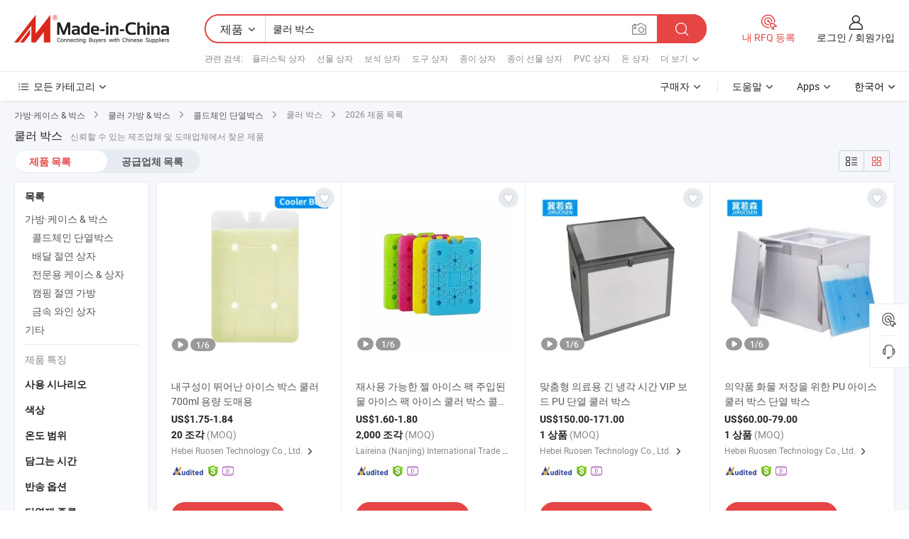

--- FILE ---
content_type: text/html;charset=UTF-8
request_url: https://kr.made-in-china.com/tag_search_product/Cooler-Box_ugiyn_1.html
body_size: 54937
content:

<!DOCTYPE html>
<html
                lang="ko" >
<head>
    <meta content="text/html; charset=utf-8" http-equiv="Content-Type" />
            <base href="//kr.made-in-china.com" />
        <title>&#51473;&#44397; &#53224;&#47084; &#48149;&#49828;, &#51473;&#44397; &#53224;&#47084; &#48149;&#49828; &#51228;&#54408; &#47785;&#47197; kr.Made-in-China.com</title>
    <meta content="&#53224;&#47084; &#48149;&#49828;, &#51473;&#44397; &#53224;&#47084; &#48149;&#49828;, &#53224;&#47084; &#48149;&#49828; &#51228;&#51312;&#50629;&#52404;, &#44277;&#44553; &#50629;&#52404;, &#46020;&#47588;&#51088;" name="keywords">
        <meta content="&#51473;&#44397; &#53224;&#47084; &#48149;&#49828;, &#51473;&#44397; &#53224;&#47084; &#48149;&#49828; &#51228;&#54408;&#44284; &#51473;&#44397; &#53224;&#47084; &#48149;&#49828; &#50629;&#52404; &#47785;&#47197;&#51012; &#52286;&#44592; kr.Made-in-China.com" name="description">
<link rel="dns-prefetch" href="//www.micstatic.com">
<link rel="preconnect" href="//www.micstatic.com">
<link rel="dns-prefetch" href="//image.made-in-china.com">
<link rel="preconnect" href="//image.made-in-china.com">
<link rel="dns-prefetch" href="//pic.made-in-china.com">
<link rel="preconnect" href="//pic.made-in-china.com">
                    <link rel="preload" as="image" href="https://image.made-in-china.com/391f0j00DNmogATLEauw/-700ml-.jpg" >
                <link rel="alternate" hreflang="de" href="https://de.made-in-china.com/tag_search_product/Cooler-Box_ugiyn_1.html" />
            <link rel="alternate" hreflang="hi" href="https://hi.made-in-china.com/tag_search_product/Cooler-Box_ugiyn_1.html" />
            <link rel="alternate" hreflang="ru" href="https://ru.made-in-china.com/tag_search_product/Cooler-Box_ugiyn_1.html" />
            <link rel="alternate" hreflang="pt" href="https://pt.made-in-china.com/tag_search_product/Cooler-Box_ugiyn_1.html" />
            <link rel="alternate" hreflang="ko" href="https://kr.made-in-china.com/tag_search_product/Cooler-Box_ugiyn_1.html" />
            <link rel="alternate" hreflang="en" href="https://www.made-in-china.com/products-search/hot-china-products/Cooler_Box.html" />
            <link rel="alternate" hreflang="it" href="https://it.made-in-china.com/tag_search_product/Cooler-Box_ugiyn_1.html" />
            <link rel="alternate" hreflang="fr" href="https://fr.made-in-china.com/tag_search_product/Cooler-Box_ugiyn_1.html" />
            <link rel="alternate" hreflang="es" href="https://es.made-in-china.com/tag_search_product/Cooler-Box_ugiyn_1.html" />
            <link rel="alternate" hreflang="x-default" href="https://www.made-in-china.com/products-search/hot-china-products/Cooler_Box.html" />
            <link rel="alternate" hreflang="ar" href="https://sa.made-in-china.com/tag_search_product/Cooler-Box_ugiyn_1.html" />
            <link rel="alternate" hreflang="vi" href="https://vi.made-in-china.com/tag_search_product/Cooler-Box_ugiyn_1.html" />
            <link rel="alternate" hreflang="th" href="https://th.made-in-china.com/tag_search_product/Cooler-Box_ugiyn_1.html" />
            <link rel="alternate" hreflang="ja" href="https://jp.made-in-china.com/tag_search_product/Cooler-Box_ugiyn_1.html" />
            <link rel="alternate" hreflang="id" href="https://id.made-in-china.com/tag_search_product/Cooler-Box_ugiyn_1.html" />
            <link rel="alternate" hreflang="nl" href="https://nl.made-in-china.com/tag_search_product/Cooler-Box_ugiyn_1.html" />
            <link rel="alternate" hreflang="tr" href="https://tr.made-in-china.com/tag_search_product/Cooler-Box_ugiyn_1.html" />
    <link type="text/css" rel="stylesheet" href="https://www.micstatic.com/landing/www/qp/css/search-list-qp_f88bd609.css" /> <link type="text/css" rel="stylesheet" href="https://www.micstatic.com/landing/www/qp/css/refine-navigation_49434e71.css" /> <link type="text/css" rel="stylesheet" href="https://www.micstatic.com/landing/www/qp/css/qp_mlan_d9434333.css" /> 
    <link type="text/css" rel="stylesheet" href="https://www.micstatic.com/landing/www/qp/css/modules/swiper@7.0.5-bundle.min_f7b0d48b.css" /> <link rel="canonical" href="https://kr.made-in-china.com/tag_search_product/Cooler-Box_ugiyn_1.html"/>
	      <link rel="next" href="https://kr.made-in-china.com/tag_search_product/Cooler-Box_ugiyn_2.html"/>
                      <link rel="alternate" media="only screen and (max-width:640)" href="https://m.made-in-china.com/hot-china-products/_.html">
    <style>
        body{
            min-width: 1024px;
        }
    </style>
<!-- Polyfill Code Begin --><script chaset="utf-8" type="text/javascript" src="https://www.micstatic.com/polyfill/polyfill-simplify_eb12d58d.js"></script><!-- Polyfill Code End --></head>
<body class="layout-auto gallary " probe-clarity="false" >
<input type="hidden" name="needFetchLanguageByAjax" value="false" class="J-needFetchLanguageByAjax">
    <div id="header" ></div>
<script>
    function headerMlanInit() {
        const funcName = 'headerMlan';
        const app = new window[funcName]({target: document.getElementById('header'), props: {props: {"pageType":2,"logoTitle":"제조업체 및 공급업체","logoUrl":null,"base":{"buyerInfo":{"service":"서비스","newUserGuide":"신규 사용자 가이드","auditReport":"Audited Suppliers' Reports","meetSuppliers":"Meet Suppliers","onlineTrading":"Secured Trading Service","buyerCenter":"바이어 센터","contactUs":"문의하기","search":"검색","prodDirectory":"제품 목록","supplierDiscover":"Supplier Discover","sourcingRequest":"포스트 소싱 요청","quickLinks":"Quick Links","myFavorites":"내 즐겨찾기","visitHistory":"검색 기록","buyer":"구매자","blog":"비즈니스 통찰력"},"supplierInfo":{"supplier":"공급업체","joinAdvance":"加入高级会员","tradeServerMarket":"外贸服务市场","memberHome":"外贸e家","cloudExpo":"Smart Expo云展会","onlineTrade":"交易服务","internationalLogis":"国际物流","northAmericaBrandSailing":"北美全渠道出海","micDomesticTradeStation":"中国制造网内贸站"},"helpInfo":{"whyMic":"Why Made-in-China.com","auditSupplierWay":"공급업체 감사는 어떻게 하나요","securePaymentWay":"결제는 어떻게 보호합니까","submitComplaint":"불만사항 제출","contactUs":"문의하기","faq":"FAQ","help":"도움말"},"appsInfo":{"downloadApp":"앱 다운로드!","forBuyer":"구매자를 위해","forSupplier":"공급자를 위해","exploreApp":"앱 독점 할인 살펴보기","apps":"Apps"},"languages":[{"lanCode":0,"simpleName":"en","name":"English","value":"//www.made-in-china.com/products-search/hot-china-products/Cooler_Box.html","htmlLang":"en"},{"lanCode":5,"simpleName":"es","name":"Español","value":"//es.made-in-china.com/tag_search_product/Cooler-Box_ugiyn_1.html","htmlLang":"es"},{"lanCode":4,"simpleName":"pt","name":"Português","value":"//pt.made-in-china.com/tag_search_product/Cooler-Box_ugiyn_1.html","htmlLang":"pt"},{"lanCode":2,"simpleName":"fr","name":"Français","value":"//fr.made-in-china.com/tag_search_product/Cooler-Box_ugiyn_1.html","htmlLang":"fr"},{"lanCode":3,"simpleName":"ru","name":"Русский язык","value":"//ru.made-in-china.com/tag_search_product/Cooler-Box_ugiyn_1.html","htmlLang":"ru"},{"lanCode":8,"simpleName":"it","name":"Italiano","value":"//it.made-in-china.com/tag_search_product/Cooler-Box_ugiyn_1.html","htmlLang":"it"},{"lanCode":6,"simpleName":"de","name":"Deutsch","value":"//de.made-in-china.com/tag_search_product/Cooler-Box_ugiyn_1.html","htmlLang":"de"},{"lanCode":7,"simpleName":"nl","name":"Nederlands","value":"//nl.made-in-china.com/tag_search_product/Cooler-Box_ugiyn_1.html","htmlLang":"nl"},{"lanCode":9,"simpleName":"sa","name":"العربية","value":"//sa.made-in-china.com/tag_search_product/Cooler-Box_ugiyn_1.html","htmlLang":"ar"},{"lanCode":11,"simpleName":"kr","name":"한국어","value":"//kr.made-in-china.com/","htmlLang":"ko"},{"lanCode":10,"simpleName":"jp","name":"日本語","value":"//jp.made-in-china.com/tag_search_product/Cooler-Box_ugiyn_1.html","htmlLang":"ja"},{"lanCode":12,"simpleName":"hi","name":"हिन्दी","value":"//hi.made-in-china.com/tag_search_product/Cooler-Box_ugiyn_1.html","htmlLang":"hi"},{"lanCode":13,"simpleName":"th","name":"ภาษาไทย","value":"//th.made-in-china.com/tag_search_product/Cooler-Box_ugiyn_1.html","htmlLang":"th"},{"lanCode":14,"simpleName":"tr","name":"Türkçe","value":"//tr.made-in-china.com/tag_search_product/Cooler-Box_ugiyn_1.html","htmlLang":"tr"},{"lanCode":15,"simpleName":"vi","name":"Tiếng Việt","value":"//vi.made-in-china.com/tag_search_product/Cooler-Box_ugiyn_1.html","htmlLang":"vi"},{"lanCode":16,"simpleName":"id","name":"Bahasa Indonesia","value":"//id.made-in-china.com/tag_search_product/Cooler-Box_ugiyn_1.html","htmlLang":"id"}],"showMlan":true,"showRules":false,"rules":"Rules","language":"kr","menu":"메뉴","subTitle":null,"subTitleLink":null,"stickyInfo":null},"categoryRegion":{"categories":"모든 카테고리","categoryList":[{"name":"농업 식품","value":"https://kr.made-in-china.com/category1_Agriculture-Food/Agriculture-Food_usssssssss.html","catCode":"1000000000"},{"name":"의류&악세서리","value":"https://kr.made-in-china.com/category1_Apparel-Accessories/Apparel-Accessories_uussssssss.html","catCode":"1100000000"},{"name":"아트&공예","value":"https://kr.made-in-china.com/category1_Arts-Crafts/Arts-Crafts_uyssssssss.html","catCode":"1200000000"},{"name":"자동차·오토바이 부품 & 액세서리","value":"https://kr.made-in-china.com/category1_Auto-Motorcycle-Parts-Accessories/Auto-Motorcycle-Parts-Accessories_yossssssss.html","catCode":"2900000000"},{"name":"가방·케이스 & 박스","value":"https://kr.made-in-china.com/category1_Bags-Cases-Boxes/Bags-Cases-Boxes_yhssssssss.html","catCode":"2600000000"},{"name":"화학제품","value":"https://kr.made-in-china.com/category1_Chemicals/Chemicals_uissssssss.html","catCode":"1300000000"},{"name":"컴퓨터 제품","value":"https://kr.made-in-china.com/category1_Computer-Products/Computer-Products_iissssssss.html","catCode":"3300000000"},{"name":"건축&장식재료","value":"https://kr.made-in-china.com/category1_Construction-Decoration/Construction-Decoration_ugssssssss.html","catCode":"1500000000"},{"name":"가전제품","value":"https://kr.made-in-china.com/category1_Consumer-Electronics/Consumer-Electronics_unssssssss.html","catCode":"1400000000"},{"name":"전기&전자","value":"https://kr.made-in-china.com/category1_Electrical-Electronics/Electrical-Electronics_uhssssssss.html","catCode":"1600000000"},{"name":"가구","value":"https://kr.made-in-china.com/category1_Furniture/Furniture_yessssssss.html","catCode":"2700000000"},{"name":"건강&의료","value":"https://kr.made-in-china.com/category1_Health-Medicine/Health-Medicine_uessssssss.html","catCode":"1700000000"},{"name":"공업 설비 & 부품","value":"https://kr.made-in-china.com/category1_Industrial-Equipment-Components/Industrial-Equipment-Components_inssssssss.html","catCode":"3400000000"},{"name":"계측기 & 측정기","value":"https://kr.made-in-china.com/category1_Instruments-Meters/Instruments-Meters_igssssssss.html","catCode":"3500000000"},{"name":"경공업 & 일상용품","value":"https://kr.made-in-china.com/category1_Light-Industry-Daily-Use/Light-Industry-Daily-Use_urssssssss.html","catCode":"1800000000"},{"name":"조명 & 조명 기기","value":"https://kr.made-in-china.com/category1_Lights-Lighting/Lights-Lighting_isssssssss.html","catCode":"3000000000"},{"name":"제조&가공 기계","value":"https://kr.made-in-china.com/category1_Manufacturing-Processing-Machinery/Manufacturing-Processing-Machinery_uossssssss.html","catCode":"1900000000"},{"name":"야금·광물 & 에너지","value":"https://kr.made-in-china.com/category1_Metallurgy-Mineral-Energy/Metallurgy-Mineral-Energy_ysssssssss.html","catCode":"2000000000"},{"name":"사무용품","value":"https://kr.made-in-china.com/category1_Office-Supplies/Office-Supplies_yrssssssss.html","catCode":"2800000000"},{"name":"포장 & 인쇄","value":"https://kr.made-in-china.com/category1_Packaging-Printing/Packaging-Printing_ihssssssss.html","catCode":"3600000000"},{"name":"보안 & 보호","value":"https://kr.made-in-china.com/category1_Security-Protection/Security-Protection_ygssssssss.html","catCode":"2500000000"},{"name":"서비스","value":"https://kr.made-in-china.com/category1_Service/Service_ynssssssss.html","catCode":"2400000000"},{"name":"스포츠용품 & 레저","value":"https://kr.made-in-china.com/category1_Sporting-Goods-Recreation/Sporting-Goods-Recreation_iussssssss.html","catCode":"3100000000"},{"name":"섬유","value":"https://kr.made-in-china.com/category1_Textile/Textile_yussssssss.html","catCode":"2100000000"},{"name":"공구 & 하드웨어","value":"https://kr.made-in-china.com/category1_Tools-Hardware/Tools-Hardware_iyssssssss.html","catCode":"3200000000"},{"name":"장난감","value":"https://kr.made-in-china.com/category1_Toys/Toys_yyssssssss.html","catCode":"2200000000"},{"name":"교통 운송","value":"https://kr.made-in-china.com/category1_Transportation/Transportation_yissssssss.html","catCode":"2300000000"}],"more":"더 보기"},"searchRegion":{"show":true,"lookingFor":"당신이 찾고있는 것을 알려주십시오 ...","homeUrl":"//kr.made-in-china.com","products":"제품","suppliers":"공급업체","auditedFactory":null,"uploadImage":"이미지 업로드","max20MbPerImage":"이미지당 최대 20MB","yourRecentKeywords":"최근 키워드","clearHistory":"기록 지우기","popularSearches":"관련 검색","relatedSearches":"더 보기","more":null,"maxSizeErrorMsg":"업로드에 실패했습니다. 최대 이미지 크기는 20MB입니다.","noNetworkErrorMsg":"네트워크 연결이 안됩니다. 네트워크 설정을 확인하고 다시 시도하세요.","uploadFailedErrorMsg":"업로드에 실패했습니다. 이미지 형식이 잘못되었습니다. 지원되는 형식: JPG,PNG,BMP.","relatedList":[{"word":"플라스틱 상자","adsData":"플라스틱 상자","link":"https://kr.made-in-china.com/tag_search_product/Plastic-Box_uyyhnun_1.html","title":"plastic box"},{"word":"선물 상자","adsData":"선물 상자","link":"https://kr.made-in-china.com/tag_search_product/Gift-Box_gohn_1.html","title":"Gift Box"},{"word":"보석 상자","adsData":"보석 상자","link":"https://kr.made-in-china.com/tag_search_product/Jewelry-Box_ygnrn_1.html","title":"Jewelry Box"},{"word":"도구 상자","adsData":"도구 상자","link":"https://kr.made-in-china.com/tag_search_product/Tool-Box_ueion_1.html","title":"Tool Box"},{"word":"종이 상자","adsData":"종이 상자","link":"https://kr.made-in-china.com/tag_search_product/Paper-Box_ygosn_1.html","title":"Paper Box"},{"word":"종이 선물 상자","adsData":"종이 선물 상자","link":"https://kr.made-in-china.com/tag_search_product/Paper-Gift-Box_orein_1.html","title":"Paper Gift Box"},{"word":"PVC 상자","adsData":"PVC 상자","link":"https://kr.made-in-china.com/tag_search_product/PVC-Box_nhgein_1.html","title":"PVC Box"},{"word":"돈 상자","adsData":"돈 상자","link":"https://kr.made-in-china.com/tag_search_product/Money-Box_ynein_1.html","title":"Money Box"},{"word":"접이식 가방","adsData":"접이식 가방","link":"https://kr.made-in-china.com/tag_search_product/Foldable-Bag_yhynn_1.html","title":"Foldable Bag"},{"word":"도매 쿨러 박스","adsData":"도매 쿨러 박스","link":"https://kr.made-in-china.com/tag_search_product/Wholesale-Cooler-Box_gyughnnn_1.html","title":"Wholesale Cooler Box"}],"relatedTitle":null,"relatedTitleLink":null,"formParams":null,"mlanFormParams":{"keyword":"쿨러 박스","inputkeyword":"쿨러 박스","type":null,"currentTab":null,"currentPage":null,"currentCat":null,"currentRegion":null,"currentProp":null,"submitPageUrl":null,"parentCat":null,"otherSearch":null,"currentAllCatalogCodes":null,"sgsMembership":null,"memberLevel":null,"topOrder":null,"size":null,"more":"더","less":"less","staticUrl50":null,"staticUrl10":null,"staticUrl30":null,"condition":"0","conditionParamsList":[{"condition":"0","conditionName":null,"action":"/productSearch?keyword=#word#","searchUrl":null,"inputPlaceholder":null},{"condition":"1","conditionName":null,"action":"/companySearch?keyword=#word#","searchUrl":null,"inputPlaceholder":null}]},"enterKeywordTips":"검색을 위해 최소한 키워드를 입력하십시오.","openMultiSearch":false},"frequentRegion":{"rfq":{"rfq":"내 RFQ 등록","searchRfq":"Search RFQs","acquireRfqHover":"필요한 사항을 알려주시고 견적을 받는 쉬운 방법을 시도해 보십시오!","searchRfqHover":"Discover quality RFQs and connect with big-budget buyers"},"account":{"account":"계정","signIn":"로그인","join":"회원가입","newUser":"새로운 사용자","joinFree":"무료 가입","or":"또는","socialLogin":"로그인, 무료 가입 또는 Facebook, Linkedin, Twitter, Google, %s로 계속하기를 클릭하여 %sUser Agreement%s 및 %sPrivacy Policy%s에 동의합니다.","message":"메시지","quotes":"인용 부호","orders":"명령","favorites":"즐겨 찾기","visitHistory":"검색 기록","postSourcingRequest":"포스트 소싱 요청","hi":"안녕","signOut":"로그 아웃","manageProduct":"제품 관리","editShowroom":"쇼룸 편집","username":"","userType":null,"foreignIP":true,"currentYear":2026,"userAgreement":"사용자 약관","privacyPolicy":"개인정보 보호정책"},"message":{"message":"메시지","signIn":"로그인","join":"회원가입","newUser":"새로운 사용자","joinFree":"무료 가입","viewNewMsg":"Sign in to view the new messages","inquiry":"문의","rfq":"RFQs","awaitingPayment":"Awaiting payments","chat":"채팅","awaitingQuotation":"견적 대기 중"},"cart":{"cart":"문의바구니"}},"busiRegion":null,"previewRegion":null}}});
		const hoc=o=>(o.__proto__.$get=function(o){return this.$$.ctx[this.$$.props[o]]},o.__proto__.$getKeys=function(){return Object.keys(this.$$.props)},o.__proto__.$getProps=function(){return this.$get("props")},o.__proto__.$setProps=function(o){var t=this.$getKeys(),s={},p=this;t.forEach(function(o){s[o]=p.$get(o)}),s.props=Object.assign({},s.props,o),this.$set(s)},o.__proto__.$help=function(){console.log("\n            $set(props): void             | 设置props的值\n            $get(key: string): any        | 获取props指定key的值\n            $getKeys(): string[]          | 获取props所有key\n            $getProps(): any              | 获取props里key为props的值（适用nail）\n            $setProps(params: any): void  | 设置props里key为props的值（适用nail）\n            $on(ev, callback): func       | 添加事件监听，返回移除事件监听的函数\n            $destroy(): void              | 销毁组件并触发onDestroy事件\n        ")},o);
        window[`${funcName}Api`] = hoc(app);
    };
</script><script type="text/javascript" crossorigin="anonymous" onload="headerMlanInit()" src="https://www.micstatic.com/nail/pc/header-mlan_6f301846.js"></script><div class="auto-size J-auto-size">
    <input type="hidden" id="sensor_pg_v" value="st:qp,m:&#53224;&#47084; &#48149;&#49828;,p:1,tp:103,stp:10301,plate:show_wd,tp:103,stp:10301,abt:null,abp:a"/>
        <input type="hidden" id="appendQueryParam" value=""/>
    <input type="hidden" id="completeProdParam" value="[&quot;wGnRbKHDgJrs&quot;,&quot;FORanEJGRNfA&quot;,&quot;XtmpAKcZHTYF&quot;,&quot;YtkruATVmmUC&quot;,&quot;urAUTBHJVYkj&quot;,&quot;XQNrxYBPYIpK&quot;,&quot;InZpkBYUnNVb&quot;,&quot;maQrzYgcRHWv&quot;,&quot;PAMRjGWxqnrN&quot;,&quot;RAGUSIjWJTpX&quot;,&quot;itbYuUTEqchv&quot;,&quot;GnapZHxUIhkV&quot;,&quot;JtkYBNrVZwhc&quot;,&quot;yFPfNqWlAakA&quot;,&quot;lYZrSscblgVW&quot;,&quot;dwWElZFuyLVH&quot;,&quot;gaiUHrXlhhVs&quot;,&quot;FrORvJKVfGkM&quot;,&quot;yAvpqsSEAkWY&quot;,&quot;xyZJhYfAuEcp&quot;,&quot;JaqRkofdYUVc&quot;,&quot;frLUMzDHaRkF&quot;,&quot;zdYGwInxsCaf&quot;,&quot;zfiRyQDOJPUl&quot;,&quot;KUsrDNVvARWA&quot;,&quot;ldhxIDwJbzkg&quot;,&quot;vGDpTPFEIaht&quot;,&quot;YOEtSnWMaGcV&quot;,&quot;EatpcxobTVhQ&quot;,&quot;TpGRqFEhvukP&quot;]"/>
    <input type="hidden" id="prodKeyword" value="Cooler_Box"/>
    <input type="hidden" name="user_behavior_trace_id" id="user_behavior_trace_id" value="1jftbif3c49dp"/>
        <div class="page cf">
                <div itemscope itemtype="https://schema.org/BreadcrumbList" class="crumb grid">
                                                <span itemprop="itemListElement" itemscope itemtype="https://schema.org/ListItem">
                        <a itemprop="item" href="https://kr.made-in-china.com/category1_Bags-Cases-Boxes/Bags-Cases-Boxes_yhssssssss.html">
                            <span itemprop="name">가방·케이스 &amp; 박스</span>
                        </a>
                        <meta itemprop="position" content="1"/>
                    </span>
                    <i class="ob-icon icon-right"></i>
                                                                                                <span itemprop="itemListElement" itemscope itemtype="https://schema.org/ListItem">
                        <a itemprop="item" href="https://kr.made-in-china.com/category23_Bags-Cases-Boxes/Cooler-Bag-Box_yhshssssss_1.html">
                            <span itemprop="name">쿨러 가방 &amp; 박스</span>
                        </a>
                        <meta itemprop="position" content="2"/>
                    </span>
                    <i class="ob-icon icon-right"></i>
                                                                                                <span itemprop="itemListElement" itemscope itemtype="https://schema.org/ListItem">
                        <a itemprop="item" href="https://kr.made-in-china.com/category23_Bags-Cases-Boxes/Cold-Chain-Insulated-Box_yhshsissss_1.html">
                            <span itemprop="name">콜드체인 단열박스</span>
                        </a>
                        <meta itemprop="position" content="3"/>
                    </span>
                    <i class="ob-icon icon-right"></i>
                                    <span>쿨러 박스</span>
                                        <i class="ob-icon icon-right"></i>
            <span>
                                     2026 제품 목록
                            </span>
        </div>
        <input id="J-strong-words" name="strong-words" type="hidden" value="{&quot;strongWordList&quot;:[&quot;Cooler Box&quot;]}" />
        <input id="ads_word" name="ads_word" type="hidden" value="&#53224;&#47084; &#48149;&#49828;" />
        <input type="hidden" id="qaSource" value="1">
        <input type="hidden" name="iqa-portrait" id="iqa-portrait" value="" />
        <input id="compareFromPage" name="compareFromPage" type="hidden" value="3" />
        <input id="contactUrlParam" type="hidden" value="${contactUrlParam}" />
        <input id="J-isLanding" type="hidden" value="true" />
        <div class="page-wrap search-list new-search-list cf">
                                                <div class="search-list-container main-wrap">
                <div class="main">
                    <div class="num-found">
    <h1 class="product_word">&#53224;&#47084; &#48149;&#49828;</h1>
                    신뢰할 수 있는 제조업체 및 도매업체에서 찾은 제품
        </div>
                    <div class="search-filter-bar">
                        <div class="list-tab">
                            <ul class="tab">
                                <li class="selected"><a>
                                                                            제품 목록
                                                                    </a></li>
                                <li>
                                                                            <a href="https://kr.made-in-china.com/manufacturers/cooler-box.html">
                                            공급업체 목록
                                        </a>
                                                                    </li>
                                                                                            </ul>
                        </div>
                        <div class="view-type cf">
<input type="hidden" value="https://kr.made-in-china.com/tag_search_product/Cooler-Box_ugiyn_1.html" id="firstPageUrl">
<div class="refine-sort">
    <div class="list-switch">
        <span class="text"> 보기: </span>
        <span class="list-switch-types">
                <a href="javascript:;"ads-data="t:90,md:1,c:2" onclick="if(saveViewTypeCookie){saveViewTypeCookie(1)}" ontouchstart="if(saveViewTypeCookie){saveViewTypeCookie(1)}" rel="nofollow"
                   class="list-switch-btn list-switch-btn-left unselect ">
					<i class="ob-icon icon-list"></i>
					<div class="tip arrow-bottom tip-switch-list">
                         <div class="tip-con">
                             <p class="tip-para">목록보기</p>
                         </div>
                             <span class="arrow arrow-out">
                                 <span class="arrow arrow-in"></span>
                             </span>
                     </div>
                </a>
                <a href="javascript:;" onclick="" ontouchstart="" rel="nofollow"
                   class="list-switch-btn list-switch-btn-right selected ">
					<i class="ob-icon icon-gallery"></i>
					<div class="tip arrow-bottom tip-switch-gallery">
                         <div class="tip-con">
                             <p class="tip-para">갤러리 보기</p>
                         </div>
                             <span class="arrow arrow-out">
                                 <span class="arrow arrow-in"></span>
                             </span>
                     </div>
                </a>
				</span>
    </div>
</div> </div>
                    </div>
                                                            <div class="search-list">
                        <div class="prod-list J-prod-list gallary ">
 <!-- topRank -->
<!-- product -->
<div class="list-img" id="product-div1" data-show-type="interstAd" faw-module="Search_prod_list" cz-id="wGnRbKHDgJrs">
     <div class="list-img-wrap">
         <div class="products-item">
             <!-- 图片 -->
			               <div class="prod-img prod-img-space img-total slide-prod J-slider-prod">
                 <div class="img-box swiper-container J-slider-prod-box">
					<div class="img-list swiper-wrapper prod-banner-list" ads-data="t:6,aid:,flx_deliv_tp:comb,ads_tp:,abt:,abp:a,srv_id:,si:1,md:3,pdid:wGnRbKHDgJrs,ps:,a:1,mds:30,c:2,is_trade:1,is_sample:1,is_rushorder:0,pcid:iXuTPHqKHcpR,pa:,is_3d_prod:0" faw-exposure id="banner-slider">
																													 																																			<a rel="nofollow" class="img-wrap swiper-slide img-thumb-auto J-lazyimgs" referrerpolicy="unsafe-url" href="https://kr.made-in-china.com/co_ruosencoolingbox/product_Durable-Ice-Box-Cooler-with-700ml-Capacity-for-Wholesale_yussnhroey.html" target="_blank" ads-data="t:6,aid:,flx_deliv_tp:comb,ads_tp:,abt:,abp:a,srv_id:,ads_srv_tp:,isrec:,recu:,recv:,si:1,md:3,pdid:wGnRbKHDgJrs,ps:,a:1,mds:30,c:2,pcid:iXuTPHqKHcpR,st:8,is_trade:1,is_sample:1,is_rushorder:0,pa:8,is_3d_prod:0">
										<div class="img-thumb-inner">
												<img class="J-firstLazyload" src="https://www.micstatic.com/common/img/space.png?_v=1769151045513" data-original="https://image.made-in-china.com/391f0j00DNmogATLEauw/-700ml-.webp" alt="&#45236;&#44396;&#49457;&#51060; &#46832;&#50612;&#45212; &#50500;&#51060;&#49828; &#48149;&#49828; &#53224;&#47084; 700ml &#50857;&#47049; &#46020;&#47588;&#50857;">
										</div>
						 			</a>
																																												<a rel="nofollow" class="img-wrap swiper-slide img-thumb-auto J-lazyimgs" referrerpolicy="unsafe-url" href="https://kr.made-in-china.com/co_ruosencoolingbox/product_Durable-Ice-Box-Cooler-with-700ml-Capacity-for-Wholesale_yussnhroey.html" target="_blank" ads-data="t:6,aid:,flx_deliv_tp:comb,ads_tp:,abt:,abp:a,srv_id:,ads_srv_tp:,isrec:,recu:,recv:,si:1,md:3,pdid:wGnRbKHDgJrs,ps:,a:1,mds:30,c:2,pcid:iXuTPHqKHcpR,st:8,is_trade:1,is_sample:1,is_rushorder:0,pa:8,is_3d_prod:0">
										<div class="img-thumb-inner">
												<img src="https://www.micstatic.com/common/img/space.png?_v=1769151045513" data-original="https://image.made-in-china.com/391f0j00JSvoucbrAfzk/-700ml-.webp" alt="&#45236;&#44396;&#49457;&#51060; &#46832;&#50612;&#45212; &#50500;&#51060;&#49828; &#48149;&#49828; &#53224;&#47084; 700ml &#50857;&#47049; &#46020;&#47588;&#50857;">
										</div>
						 			</a>
																																												<a rel="nofollow" class="img-wrap swiper-slide img-thumb-auto J-lazyimgs" referrerpolicy="unsafe-url" href="https://kr.made-in-china.com/co_ruosencoolingbox/product_Durable-Ice-Box-Cooler-with-700ml-Capacity-for-Wholesale_yussnhroey.html" target="_blank" ads-data="t:6,aid:,flx_deliv_tp:comb,ads_tp:,abt:,abp:a,srv_id:,ads_srv_tp:,isrec:,recu:,recv:,si:1,md:3,pdid:wGnRbKHDgJrs,ps:,a:1,mds:30,c:2,pcid:iXuTPHqKHcpR,st:8,is_trade:1,is_sample:1,is_rushorder:0,pa:8,is_3d_prod:0">
										<div class="img-thumb-inner">
												<img src="https://www.micstatic.com/common/img/space.png?_v=1769151045513" data-original="https://image.made-in-china.com/391f0j00AZMopDbgZYuk/-700ml-.webp" alt="&#45236;&#44396;&#49457;&#51060; &#46832;&#50612;&#45212; &#50500;&#51060;&#49828; &#48149;&#49828; &#53224;&#47084; 700ml &#50857;&#47049; &#46020;&#47588;&#50857;">
										</div>
						 			</a>
																																												<a rel="nofollow" class="img-wrap swiper-slide img-thumb-auto J-lazyimgs" referrerpolicy="unsafe-url" href="https://kr.made-in-china.com/co_ruosencoolingbox/product_Durable-Ice-Box-Cooler-with-700ml-Capacity-for-Wholesale_yussnhroey.html" target="_blank" ads-data="t:6,aid:,flx_deliv_tp:comb,ads_tp:,abt:,abp:a,srv_id:,ads_srv_tp:,isrec:,recu:,recv:,si:1,md:3,pdid:wGnRbKHDgJrs,ps:,a:1,mds:30,c:2,pcid:iXuTPHqKHcpR,st:8,is_trade:1,is_sample:1,is_rushorder:0,pa:8,is_3d_prod:0">
										<div class="img-thumb-inner">
												<img src="https://www.micstatic.com/common/img/space.png?_v=1769151045513" data-original="https://image.made-in-china.com/391f0j00wZCorYqtHUpk/-700ml-.webp" alt="&#45236;&#44396;&#49457;&#51060; &#46832;&#50612;&#45212; &#50500;&#51060;&#49828; &#48149;&#49828; &#53224;&#47084; 700ml &#50857;&#47049; &#46020;&#47588;&#50857;">
										</div>
						 			</a>
																																												<a rel="nofollow" class="img-wrap swiper-slide img-thumb-auto J-lazyimgs" referrerpolicy="unsafe-url" href="https://kr.made-in-china.com/co_ruosencoolingbox/product_Durable-Ice-Box-Cooler-with-700ml-Capacity-for-Wholesale_yussnhroey.html" target="_blank" ads-data="t:6,aid:,flx_deliv_tp:comb,ads_tp:,abt:,abp:a,srv_id:,ads_srv_tp:,isrec:,recu:,recv:,si:1,md:3,pdid:wGnRbKHDgJrs,ps:,a:1,mds:30,c:2,pcid:iXuTPHqKHcpR,st:8,is_trade:1,is_sample:1,is_rushorder:0,pa:8,is_3d_prod:0">
										<div class="img-thumb-inner">
												<img src="https://www.micstatic.com/common/img/space.png?_v=1769151045513" data-original="https://image.made-in-china.com/391f0j00uSAockwqPNrM/-700ml-.webp" alt="&#45236;&#44396;&#49457;&#51060; &#46832;&#50612;&#45212; &#50500;&#51060;&#49828; &#48149;&#49828; &#53224;&#47084; 700ml &#50857;&#47049; &#46020;&#47588;&#50857;">
										</div>
						 			</a>
																																												<a rel="nofollow" class="img-wrap swiper-slide img-thumb-auto J-lazyimgs" referrerpolicy="unsafe-url" href="https://kr.made-in-china.com/co_ruosencoolingbox/product_Durable-Ice-Box-Cooler-with-700ml-Capacity-for-Wholesale_yussnhroey.html" target="_blank" ads-data="t:6,aid:,flx_deliv_tp:comb,ads_tp:,abt:,abp:a,srv_id:,ads_srv_tp:,isrec:,recu:,recv:,si:1,md:3,pdid:wGnRbKHDgJrs,ps:,a:1,mds:30,c:2,pcid:iXuTPHqKHcpR,st:8,is_trade:1,is_sample:1,is_rushorder:0,pa:8,is_3d_prod:0">
										<div class="img-thumb-inner">
												<img src="https://www.micstatic.com/common/img/space.png?_v=1769151045513" data-original="https://image.made-in-china.com/391f0j00nsBormqMMUgc/-700ml-.webp" alt="&#45236;&#44396;&#49457;&#51060; &#46832;&#50612;&#45212; &#50500;&#51060;&#49828; &#48149;&#49828; &#53224;&#47084; 700ml &#50857;&#47049; &#46020;&#47588;&#50857;">
										</div>
						 			</a>
																																													</div>
					 					 						 <a referrerpolicy="unsafe-url" href="https://kr.made-in-china.com/co_ruosencoolingbox/product_Durable-Ice-Box-Cooler-with-700ml-Capacity-for-Wholesale_yussnhroey.html#slideVideo" target="_blank" rel="nofollow"
							class="has-icon has-video-icon"><img src="https://www.micstatic.com/landing/www/qp/img/video_456aa956.svg" alt="동영상"/></a>
					 					 					 						 <a referrerpolicy="unsafe-url" href="https://kr.made-in-china.com/co_ruosencoolingbox/product_Durable-Ice-Box-Cooler-with-700ml-Capacity-for-Wholesale_yussnhroey.html" target="_blank" rel="nofollow" class="has-page swiper-page-wrap">
							 <span class="page-current">1</span>/
							 <span class="page-total">6</span>
						 </a>
					 					 					 						 <a class="img-left J-slide-left" href="javascript:;"><i class="ob-icon icon-left"></i></a>
						 <a class="img-right J-slide-right" href="javascript:;"><i class="ob-icon icon-right"></i></a>
					 				 </div>
				 					 <div class="pagination J-pagination">
						 <span class="swiper-pagination-switch swiper-visible-switch swiper-active-switch"></span>
						 <span class="swiper-pagination-switch"></span>
						 <span class="swiper-pagination-switch"></span>
					 </div>
				 			 </div>
			 			 				 <a href="javascript:void(0);"
					class="prod-favorite-icon J-add2Fav" cz-type="prod"
					cz-id="wGnRbKHDgJrs" ads-data="st:17,pdid:wGnRbKHDgJrs,pcid:iXuTPHqKHcpR,is_trade:1,is_sample:1,is_rushorder:0,a:1">
					 <i class="ob-icon icon-heart-f"></i>
					 <i class="ob-icon icon-heart"></i>
					 <div class="tip arrow-top tip-faverite">
						 <div class="tip-con"><p class="tip-para">즐겨 찾기</p></div>
						 <span class="arrow arrow-out"><span class="arrow arrow-in"></span></span>
					 </div>
				 </a>
			                 <!-- 内容 -->
			 <div id="onlineTradeAble3" style="display:none;">true 1</div>
             <div class="detail">
				 				 <input type="hidden" name="mainProdValue" value="1"/>
				 				 <div class="icon-list certified-logo">
				 					 </div>
				 				 <div class="product-name-wrap
 									">
					 <h2 class="product-name" data-prod-tag="">
						 <a title="내구성이 뛰어난 아이스 박스 쿨러 700ml 용량 도매용" referrerpolicy="unsafe-url" href="https://kr.made-in-china.com/co_ruosencoolingbox/product_Durable-Ice-Box-Cooler-with-700ml-Capacity-for-Wholesale_yussnhroey.html" target="_blank" ads-data="t:6,aid:,flx_deliv_tp:comb,ads_tp:,abt:,abp:a,srv_id:,ads_srv_tp:,isrec:,recu:,recv:,si:1,md:3,pdid:wGnRbKHDgJrs,ps:,a:1,mds:30,c:2,pcid:iXuTPHqKHcpR,st:2,is_trade:1,is_sample:1,is_rushorder:0,pa:2">
							 내구성이 뛰어난 아이스 박스 쿨러 700ml 용량 도매용
						 </a>
					 </h2>
					 					 					 				 </div>
				 <div class="product-property">
					 						 <div class="ellipsis attr-item J-faketitle"><span
								 class="attribute"><strong class="price">US$<span>1.75</span>-<span>1.84</span></strong></span></div>
					 					 						 <div class="ellipsis attr-item J-faketitle"><span
								 class="attribute"><strong> 20 &#51312;&#44033;</strong> </span> <span class="moq-text">(MOQ)</span>
						 </div>
					 				 </div>
				 				 <div class="company-info">
					 <div class="company-name ellipsis">
						 <a referrerpolicy="unsafe-url" href="https://kr.made-in-china.com/co_ruosencoolingbox/"
							 							 												   class="compnay-name" target="_blank" ads-data="t:6,aid:,flx_deliv_tp:comb,ads_tp:,abt:,abp:a,srv_id:,ads_srv_tp:,isrec:,recu:,recv:,si:1,md:3,pdid:wGnRbKHDgJrs,ps:,a:1,mds:30,c:2,pcid:iXuTPHqKHcpR,st:3,is_trade:1,is_sample:1,is_rushorder:0,pa:3"
						 >
							 <span title="Hebei Ruosen Technology Co., Ltd.">Hebei Ruosen Technology Co., Ltd.</span>
						 </a>
						 <i class="ob-icon icon-right"></i>
						 <div class="company-name-popup">
							 <div class="name-block">
								 									 <a referrerpolicy="unsafe-url" href="https://kr.made-in-china.com/co_ruosencoolingbox/"
									 										 															   target="_blank" class="compnay-name J-compnay-name" ads-data="t:6,aid:,flx_deliv_tp:comb,ads_tp:,abt:,abp:a,srv_id:,ads_srv_tp:,isrec:,recu:,recv:,si:1,md:3,pdid:wGnRbKHDgJrs,ps:,a:1,mds:30,c:2,pcid:iXuTPHqKHcpR,st:3,is_trade:1,is_sample:1,is_rushorder:0,pa:3,is_3d_prod:0">
										 <span title="Hebei Ruosen Technology Co., Ltd.">Hebei Ruosen Technology Co., Ltd.</span>
									 </a>
								 							 </div>
							 <div class="auth-block">
								 <ul class="auth-block-list">
									 										 <li class="cs-level-info">
											 												 <img class="auth-icon" src='https://www.micstatic.com/common/img/icon/gold-member.png?_v=1769151045513' srcset='https://www.micstatic.com/common/img/icon/gold_member_32.png?_v=1769151045513 2x, https://www.micstatic.com/common/img/icon/gold_member_16.png?_v=1769151045513 1x' alt="China Supplier - Gold Member"> 골드 멤버
											 											 										 </li>
										 											 <li class="as-info">
												 <img class="auth-icon ico-audited" data-title="독립적인 제3자 검사 기관의 감사를 받음" src="https://www.micstatic.com/common/img/icon-new/as-short.png?_v=1769151045513" alt="검증된 공급업체" />검증된 공급업체
											 </li>
										 											 <li class="as-info">
												 <img class="auth-icon"
													  src='https://www.micstatic.com/common/img/logo/icon_deal_16.png?_v=1769151045513'
													  srcset='https://www.micstatic.com/common/img/logo/icon_deal_32.png?_v=1769151045513 2x, https://www.micstatic.com/common/img/logo/icon_deal_16.png?_v=1769151045513 1x'
													  alt="Secured Trading">
												 Secured Trading
											 </li>
									 <li class="company-address-info">
										 <i class="ob-icon icon-coordinate"></i>
										 											 Hebei, China
										 									 </li>
								 </ul>
							 </div>
							 <div class="block-divider"></div>
							 <div class="other-block">
								 <ul>
									 <li>
										 <h2 class="business-type-info">무역 회사</h2>
									 </li>
									 									 								 </ul>
							 </div>
						 </div>
					 </div>
					 <div class="auth-list">
						 							 								 <div class="auth">
									 <a rel="nofollow" target="_blank" referrerpolicy="unsafe-url" href="https://kr.made-in-china.com/co_ruosencoolingbox/company_info.html" ads-data="t:6,aid:,flx_deliv_tp:comb,ads_tp:,abt:,abp:a,srv_id:,ads_srv_tp:,isrec:,recu:,recv:,si:1,md:3,pdid:wGnRbKHDgJrs,ps:,a:1,mds:30,c:2,pcid:iXuTPHqKHcpR,st:4,is_trade:1,is_sample:1,is_rushorder:0,pa:4">
											<span class="left_2 as-logo" data-title="독립적인 제3자 검사 기관의 감사를 받음">
												<img class="auth-icon ico-audited" src="https://www.micstatic.com/common/img/icon-new/as_32.png" alt="검증된 공급업체" />
											</span>
									 </a>
								 </div>
							 																																																																																																															 							 							 <div class="auth">
						<span class="auth-deal-span">
							<img class="auth-icon" src='https://www.micstatic.com/common/img/logo/icon-deal.png?_v=1769151045513' alt="Secured Trading Service">
							<div class="tip arrow-bottom tip-deal">
								<div class="tip-con">
									<p class="tip-para">Enjoy trading protection from Made-in-China.com</p>
								</div>
								<span class="arrow arrow-out">
									<span class="arrow arrow-in"></span>
								</span>
							</div>
						</span>
							 </div>
							 						 						 							 								 <div class="auth auth-video">
									 <a href="//kr.made-in-china.com/video-channel/ruosencoolingbox_wGnRbKHDgJrs_-700ml-.html" target="_blank"
										ads-data="t:6,aid:,flx_deliv_tp:comb,ads_tp:,abt:,abp:a,srv_id:,ads_srv_tp:,isrec:,recu:,recv:,si:1,md:3,pdid:wGnRbKHDgJrs,ps:,a:1,mds:30,c:2,pcid:iXuTPHqKHcpR,st:2,is_trade:1,is_sample:1,is_rushorder:0,pa:15,st:15"><img class="auth-icon"
																				  src='https://www.micstatic.com/common/img/logo/video_d4fb84a2.svg'
																				  alt="더 큰 비디오 및 이미지 보기"></a>
									 <div class="tip arrow-bottom tip-video">
										 <div class="tip-con">
											 <p class="tip-para">더 큰 비디오 및 이미지 보기</p>
										 </div>
										 <span class="arrow arrow-out">
												<span class="arrow arrow-in"></span>
											</span>
									 </div>
								 </div>
							 						 					 						 					 </div>
				 </div>
			 </div>
			 <div class="product-btn">
				 				 					 <input type="hidden" value="지금 연락" />
					 					 <a fun-inquiry-product
						referrerpolicy="unsafe-url" href="//www.made-in-china.com/sendInquiry/prod_wGnRbKHDgJrs_iXuTPHqKHcpR.html?from=search&type=cs&target=prod&word=%EC%BF%A8%EB%9F%AC+%EB%B0%95%EC%8A%A4&seo=1&plant=kr&smode=pc"
						ads-data="t:6,aid:,flx_deliv_tp:comb,ads_tp:,abt:,abp:a,srv_id:,ads_srv_tp:,isrec:,recu:,recv:,si:1,md:3,pdid:wGnRbKHDgJrs,ps:,a:1,mds:30,c:2,pcid:iXuTPHqKHcpR,st:5,is_trade:1,is_sample:1,is_rushorder:0,pa:5" target="_blank" rel="nofollow" class="btn btn-main btn-small">
						 						 <span class="btn-main-text">지금 연락</span>
					 </a>
				 				 <span class="inquiry-action">
			            <b class="tm3_chat_status" lan="kr" ads-data="t:6,aid:,flx_deliv_tp:comb,ads_tp:,abt:,abp:a,srv_id:,ads_srv_tp:,isrec:,recu:,recv:,si:1,md:3,pdid:wGnRbKHDgJrs,ps:,a:1,mds:30,c:2,pcid:iXuTPHqKHcpR,st:7,is_trade:1,is_sample:1,is_rushorder:0,pa:13" dataId="iXuTPHqKHcpR_wGnRbKHDgJrs_1" inquiry="//www.made-in-china.com/sendInquiry/prod_wGnRbKHDgJrs_iXuTPHqKHcpR.html?from=search&type=cs&target=prod&word=%EC%BF%A8%EB%9F%AC+%EB%B0%95%EC%8A%A4&seo=1&plant=kr&smode=pc" processor="chat" cid="iXuTPHqKHcpR" style="display:none"></b>
					 					 					 					 			</span>
			 </div>
			 <div class="hide-area">
				                      <div class="property-list">
    												<div class="prop-item">
                                 <label class="prop-lab">색상: </label>
                                 <span class="prop-val">검정,파란색,회색,초록색,주황색,분홍색,보라색,빨간색</span>
                             </div>
                        							<div class="prop-item">
                                 <label class="prop-lab">담그는 시간: </label>
                                 <span class="prop-val">&gt;6시</span>
                             </div>
                        							<div class="prop-item">
                                 <label class="prop-lab">온도 범위: </label>
                                 <span class="prop-val">2도에서 8도</span>
                             </div>
                        							<div class="prop-item">
                                 <label class="prop-lab">사용 시나리오: </label>
                                 <span class="prop-val">음식 배달,냉동식품 운송,의료 용품 운송,제약 운송</span>
                             </div>
                        							<div class="prop-item">
                                 <label class="prop-lab">꾸러미: </label>
                                 <span class="prop-val">상자</span>
                             </div>
                        							<div class="prop-item">
                                 <label class="prop-lab">명세서: </label>
                                 <span class="prop-val">220mm*150mm*25mm</span>
                             </div>
                                             </div>
				 			 </div>
         </div>
     </div>
</div>
<div class="list-img" id="product-div2" data-show-type="interstAd" faw-module="Search_prod_list" cz-id="FORanEJGRNfA">
     <div class="list-img-wrap">
         <div class="products-item">
             <!-- 图片 -->
			               <div class="prod-img prod-img-space img-total slide-prod J-slider-prod">
                 <div class="img-box swiper-container J-slider-prod-box">
					<div class="img-list swiper-wrapper prod-banner-list" ads-data="t:6,aid:,flx_deliv_tp:comb,ads_tp:,abt:,abp:a,srv_id:,si:1,md:3,pdid:FORanEJGRNfA,ps:,a:2,mds:30,c:2,is_trade:1,is_sample:1,is_rushorder:0,pcid:hFoTSNnMMPiZ,pa:,is_3d_prod:0" faw-exposure id="banner-slider">
																													 																																			<a rel="nofollow" class="img-wrap swiper-slide img-thumb-auto J-lazyimgs" referrerpolicy="unsafe-url" href="https://kr.made-in-china.com/co_laireina/product_Reusable-Gel-Ice-Pack-Injected-Water-Ice-Pack-Ice-Cooler-Box-Cold-Chain-Ice-Pack_uoryssuosu.html" target="_blank" ads-data="t:6,aid:,flx_deliv_tp:comb,ads_tp:,abt:,abp:a,srv_id:,ads_srv_tp:,isrec:,recu:,recv:,si:1,md:3,pdid:FORanEJGRNfA,ps:,a:2,mds:30,c:2,pcid:hFoTSNnMMPiZ,st:8,is_trade:1,is_sample:1,is_rushorder:0,pa:8,is_3d_prod:0">
										<div class="img-thumb-inner">
												<img class="J-firstLazyload" src="https://www.micstatic.com/common/img/space.png?_v=1769151045513" data-original="https://image.made-in-china.com/391f0j00HOflSDyInJUY/-.webp" alt="&#51116;&#49324;&#50857; &#44032;&#45733;&#54620; &#51236; &#50500;&#51060;&#49828; &#54057; &#51452;&#51077;&#46108; &#47932; &#50500;&#51060;&#49828; &#54057; &#50500;&#51060;&#49828; &#53224;&#47084; &#48149;&#49828; &#53084;&#46300; &#52404;&#51064; &#50500;&#51060;&#49828; &#54057;">
										</div>
						 			</a>
																																												<a rel="nofollow" class="img-wrap swiper-slide img-thumb-auto J-lazyimgs" referrerpolicy="unsafe-url" href="https://kr.made-in-china.com/co_laireina/product_Reusable-Gel-Ice-Pack-Injected-Water-Ice-Pack-Ice-Cooler-Box-Cold-Chain-Ice-Pack_uoryssuosu.html" target="_blank" ads-data="t:6,aid:,flx_deliv_tp:comb,ads_tp:,abt:,abp:a,srv_id:,ads_srv_tp:,isrec:,recu:,recv:,si:1,md:3,pdid:FORanEJGRNfA,ps:,a:2,mds:30,c:2,pcid:hFoTSNnMMPiZ,st:8,is_trade:1,is_sample:1,is_rushorder:0,pa:8,is_3d_prod:0">
										<div class="img-thumb-inner">
												<img src="https://www.micstatic.com/common/img/space.png?_v=1769151045513" data-original="https://image.made-in-china.com/391f0j00PnUlscNCLwGY/-.webp" alt="&#51116;&#49324;&#50857; &#44032;&#45733;&#54620; &#51236; &#50500;&#51060;&#49828; &#54057; &#51452;&#51077;&#46108; &#47932; &#50500;&#51060;&#49828; &#54057; &#50500;&#51060;&#49828; &#53224;&#47084; &#48149;&#49828; &#53084;&#46300; &#52404;&#51064; &#50500;&#51060;&#49828; &#54057;">
										</div>
						 			</a>
																																												<a rel="nofollow" class="img-wrap swiper-slide img-thumb-auto J-lazyimgs" referrerpolicy="unsafe-url" href="https://kr.made-in-china.com/co_laireina/product_Reusable-Gel-Ice-Pack-Injected-Water-Ice-Pack-Ice-Cooler-Box-Cold-Chain-Ice-Pack_uoryssuosu.html" target="_blank" ads-data="t:6,aid:,flx_deliv_tp:comb,ads_tp:,abt:,abp:a,srv_id:,ads_srv_tp:,isrec:,recu:,recv:,si:1,md:3,pdid:FORanEJGRNfA,ps:,a:2,mds:30,c:2,pcid:hFoTSNnMMPiZ,st:8,is_trade:1,is_sample:1,is_rushorder:0,pa:8,is_3d_prod:0">
										<div class="img-thumb-inner">
												<img src="https://www.micstatic.com/common/img/space.png?_v=1769151045513" data-original="https://image.made-in-china.com/391f0j00HFUlZsyEAwYR/-.webp" alt="&#51116;&#49324;&#50857; &#44032;&#45733;&#54620; &#51236; &#50500;&#51060;&#49828; &#54057; &#51452;&#51077;&#46108; &#47932; &#50500;&#51060;&#49828; &#54057; &#50500;&#51060;&#49828; &#53224;&#47084; &#48149;&#49828; &#53084;&#46300; &#52404;&#51064; &#50500;&#51060;&#49828; &#54057;">
										</div>
						 			</a>
																																												<a rel="nofollow" class="img-wrap swiper-slide img-thumb-auto J-lazyimgs" referrerpolicy="unsafe-url" href="https://kr.made-in-china.com/co_laireina/product_Reusable-Gel-Ice-Pack-Injected-Water-Ice-Pack-Ice-Cooler-Box-Cold-Chain-Ice-Pack_uoryssuosu.html" target="_blank" ads-data="t:6,aid:,flx_deliv_tp:comb,ads_tp:,abt:,abp:a,srv_id:,ads_srv_tp:,isrec:,recu:,recv:,si:1,md:3,pdid:FORanEJGRNfA,ps:,a:2,mds:30,c:2,pcid:hFoTSNnMMPiZ,st:8,is_trade:1,is_sample:1,is_rushorder:0,pa:8,is_3d_prod:0">
										<div class="img-thumb-inner">
												<img src="https://www.micstatic.com/common/img/space.png?_v=1769151045513" data-original="https://image.made-in-china.com/391f0j00DnfhSdFPlwYG/-.webp" alt="&#51116;&#49324;&#50857; &#44032;&#45733;&#54620; &#51236; &#50500;&#51060;&#49828; &#54057; &#51452;&#51077;&#46108; &#47932; &#50500;&#51060;&#49828; &#54057; &#50500;&#51060;&#49828; &#53224;&#47084; &#48149;&#49828; &#53084;&#46300; &#52404;&#51064; &#50500;&#51060;&#49828; &#54057;">
										</div>
						 			</a>
																																												<a rel="nofollow" class="img-wrap swiper-slide img-thumb-auto J-lazyimgs" referrerpolicy="unsafe-url" href="https://kr.made-in-china.com/co_laireina/product_Reusable-Gel-Ice-Pack-Injected-Water-Ice-Pack-Ice-Cooler-Box-Cold-Chain-Ice-Pack_uoryssuosu.html" target="_blank" ads-data="t:6,aid:,flx_deliv_tp:comb,ads_tp:,abt:,abp:a,srv_id:,ads_srv_tp:,isrec:,recu:,recv:,si:1,md:3,pdid:FORanEJGRNfA,ps:,a:2,mds:30,c:2,pcid:hFoTSNnMMPiZ,st:8,is_trade:1,is_sample:1,is_rushorder:0,pa:8,is_3d_prod:0">
										<div class="img-thumb-inner">
												<img src="https://www.micstatic.com/common/img/space.png?_v=1769151045513" data-original="https://image.made-in-china.com/391f0j00WyfljUNRbJYG/-.webp" alt="&#51116;&#49324;&#50857; &#44032;&#45733;&#54620; &#51236; &#50500;&#51060;&#49828; &#54057; &#51452;&#51077;&#46108; &#47932; &#50500;&#51060;&#49828; &#54057; &#50500;&#51060;&#49828; &#53224;&#47084; &#48149;&#49828; &#53084;&#46300; &#52404;&#51064; &#50500;&#51060;&#49828; &#54057;">
										</div>
						 			</a>
																																												<a rel="nofollow" class="img-wrap swiper-slide img-thumb-auto J-lazyimgs" referrerpolicy="unsafe-url" href="https://kr.made-in-china.com/co_laireina/product_Reusable-Gel-Ice-Pack-Injected-Water-Ice-Pack-Ice-Cooler-Box-Cold-Chain-Ice-Pack_uoryssuosu.html" target="_blank" ads-data="t:6,aid:,flx_deliv_tp:comb,ads_tp:,abt:,abp:a,srv_id:,ads_srv_tp:,isrec:,recu:,recv:,si:1,md:3,pdid:FORanEJGRNfA,ps:,a:2,mds:30,c:2,pcid:hFoTSNnMMPiZ,st:8,is_trade:1,is_sample:1,is_rushorder:0,pa:8,is_3d_prod:0">
										<div class="img-thumb-inner">
												<img src="https://www.micstatic.com/common/img/space.png?_v=1769151045513" data-original="https://image.made-in-china.com/391f0j00WORisHylEdUf/-.webp" alt="&#51116;&#49324;&#50857; &#44032;&#45733;&#54620; &#51236; &#50500;&#51060;&#49828; &#54057; &#51452;&#51077;&#46108; &#47932; &#50500;&#51060;&#49828; &#54057; &#50500;&#51060;&#49828; &#53224;&#47084; &#48149;&#49828; &#53084;&#46300; &#52404;&#51064; &#50500;&#51060;&#49828; &#54057;">
										</div>
						 			</a>
																																													</div>
					 					 						 <a referrerpolicy="unsafe-url" href="https://kr.made-in-china.com/co_laireina/product_Reusable-Gel-Ice-Pack-Injected-Water-Ice-Pack-Ice-Cooler-Box-Cold-Chain-Ice-Pack_uoryssuosu.html#slideVideo" target="_blank" rel="nofollow"
							class="has-icon has-video-icon"><img src="https://www.micstatic.com/landing/www/qp/img/video_456aa956.svg" alt="동영상"/></a>
					 					 					 						 <a referrerpolicy="unsafe-url" href="https://kr.made-in-china.com/co_laireina/product_Reusable-Gel-Ice-Pack-Injected-Water-Ice-Pack-Ice-Cooler-Box-Cold-Chain-Ice-Pack_uoryssuosu.html" target="_blank" rel="nofollow" class="has-page swiper-page-wrap">
							 <span class="page-current">1</span>/
							 <span class="page-total">6</span>
						 </a>
					 					 					 						 <a class="img-left J-slide-left" href="javascript:;"><i class="ob-icon icon-left"></i></a>
						 <a class="img-right J-slide-right" href="javascript:;"><i class="ob-icon icon-right"></i></a>
					 				 </div>
				 					 <div class="pagination J-pagination">
						 <span class="swiper-pagination-switch swiper-visible-switch swiper-active-switch"></span>
						 <span class="swiper-pagination-switch"></span>
						 <span class="swiper-pagination-switch"></span>
					 </div>
				 			 </div>
			 			 				 <a href="javascript:void(0);"
					class="prod-favorite-icon J-add2Fav" cz-type="prod"
					cz-id="FORanEJGRNfA" ads-data="st:17,pdid:FORanEJGRNfA,pcid:hFoTSNnMMPiZ,is_trade:1,is_sample:1,is_rushorder:0,a:2">
					 <i class="ob-icon icon-heart-f"></i>
					 <i class="ob-icon icon-heart"></i>
					 <div class="tip arrow-top tip-faverite">
						 <div class="tip-con"><p class="tip-para">즐겨 찾기</p></div>
						 <span class="arrow arrow-out"><span class="arrow arrow-in"></span></span>
					 </div>
				 </a>
			                 <!-- 内容 -->
			 <div id="onlineTradeAble3" style="display:none;">true 1</div>
             <div class="detail">
				 				 <input type="hidden" name="mainProdValue" value="1"/>
				 				 <div class="icon-list certified-logo">
				 					 </div>
				 				 <div class="product-name-wrap
 									">
					 <h2 class="product-name" data-prod-tag="">
						 <a title="재사용 가능한 젤 아이스 팩 주입된 물 아이스 팩 아이스 쿨러 박스 콜드 체인 아이스 팩" referrerpolicy="unsafe-url" href="https://kr.made-in-china.com/co_laireina/product_Reusable-Gel-Ice-Pack-Injected-Water-Ice-Pack-Ice-Cooler-Box-Cold-Chain-Ice-Pack_uoryssuosu.html" target="_blank" ads-data="t:6,aid:,flx_deliv_tp:comb,ads_tp:,abt:,abp:a,srv_id:,ads_srv_tp:,isrec:,recu:,recv:,si:1,md:3,pdid:FORanEJGRNfA,ps:,a:2,mds:30,c:2,pcid:hFoTSNnMMPiZ,st:2,is_trade:1,is_sample:1,is_rushorder:0,pa:2">
							 재사용 가능한 젤 아이스 팩 주입된 물 아이스 팩 아이스 쿨러 박스 콜드 체인 아이스 팩
						 </a>
					 </h2>
					 					 					 				 </div>
				 <div class="product-property">
					 						 <div class="ellipsis attr-item J-faketitle"><span
								 class="attribute"><strong class="price">US$<span>1.60</span>-<span>1.80</span></strong></span></div>
					 					 						 <div class="ellipsis attr-item J-faketitle"><span
								 class="attribute"><strong> 2,000 &#51312;&#44033;</strong> </span> <span class="moq-text">(MOQ)</span>
						 </div>
					 				 </div>
				 				 <div class="company-info">
					 <div class="company-name ellipsis">
						 <a referrerpolicy="unsafe-url" href="https://kr.made-in-china.com/co_laireina/"
							 							 												   class="compnay-name" target="_blank" ads-data="t:6,aid:,flx_deliv_tp:comb,ads_tp:,abt:,abp:a,srv_id:,ads_srv_tp:,isrec:,recu:,recv:,si:1,md:3,pdid:FORanEJGRNfA,ps:,a:2,mds:30,c:2,pcid:hFoTSNnMMPiZ,st:3,is_trade:1,is_sample:1,is_rushorder:0,pa:3"
						 >
							 <span title="Laireina (Nanjing) International Trade Co., Ltd.">Laireina (Nanjing) International Trade Co., Ltd.</span>
						 </a>
						 <i class="ob-icon icon-right"></i>
						 <div class="company-name-popup">
							 <div class="name-block">
								 									 <a referrerpolicy="unsafe-url" href="https://kr.made-in-china.com/co_laireina/"
									 										 															   target="_blank" class="compnay-name J-compnay-name" ads-data="t:6,aid:,flx_deliv_tp:comb,ads_tp:,abt:,abp:a,srv_id:,ads_srv_tp:,isrec:,recu:,recv:,si:1,md:3,pdid:FORanEJGRNfA,ps:,a:2,mds:30,c:2,pcid:hFoTSNnMMPiZ,st:3,is_trade:1,is_sample:1,is_rushorder:0,pa:3,is_3d_prod:0">
										 <span title="Laireina (Nanjing) International Trade Co., Ltd.">Laireina (Nanjing) International Trade Co., Ltd.</span>
									 </a>
								 							 </div>
							 <div class="auth-block">
								 <ul class="auth-block-list">
									 										 <li class="cs-level-info">
											 												 <img class="auth-icon" src='https://www.micstatic.com/common/img/icon/gold-member.png?_v=1769151045513' srcset='https://www.micstatic.com/common/img/icon/gold_member_32.png?_v=1769151045513 2x, https://www.micstatic.com/common/img/icon/gold_member_16.png?_v=1769151045513 1x' alt="China Supplier - Gold Member"> 골드 멤버
											 											 										 </li>
										 											 <li class="as-info">
												 <img class="auth-icon ico-audited" data-title="독립적인 제3자 검사 기관의 감사를 받음" src="https://www.micstatic.com/common/img/icon-new/as-short.png?_v=1769151045513" alt="검증된 공급업체" />검증된 공급업체
											 </li>
										 											 <li class="as-info">
												 <img class="auth-icon"
													  src='https://www.micstatic.com/common/img/logo/icon_deal_16.png?_v=1769151045513'
													  srcset='https://www.micstatic.com/common/img/logo/icon_deal_32.png?_v=1769151045513 2x, https://www.micstatic.com/common/img/logo/icon_deal_16.png?_v=1769151045513 1x'
													  alt="Secured Trading">
												 Secured Trading
											 </li>
									 <li class="company-address-info">
										 <i class="ob-icon icon-coordinate"></i>
										 											 Jiangsu, China
										 									 </li>
								 </ul>
							 </div>
							 <div class="block-divider"></div>
							 <div class="other-block">
								 <ul>
									 <li>
										 <h2 class="business-type-info">제조사/공장 & 무역회사</h2>
									 </li>
									 									 										 <li class="management-certification-info">
											 <span title="ISO 9001">ISO 9001</span>
										 </li>
									 								 </ul>
							 </div>
						 </div>
					 </div>
					 <div class="auth-list">
						 							 								 <div class="auth">
									 <a rel="nofollow" target="_blank" referrerpolicy="unsafe-url" href="https://kr.made-in-china.com/co_laireina/company_info.html" ads-data="t:6,aid:,flx_deliv_tp:comb,ads_tp:,abt:,abp:a,srv_id:,ads_srv_tp:,isrec:,recu:,recv:,si:1,md:3,pdid:FORanEJGRNfA,ps:,a:2,mds:30,c:2,pcid:hFoTSNnMMPiZ,st:4,is_trade:1,is_sample:1,is_rushorder:0,pa:4">
											<span class="left_2 as-logo" data-title="독립적인 제3자 검사 기관의 감사를 받음">
												<img class="auth-icon ico-audited" src="https://www.micstatic.com/common/img/icon-new/as_32.png" alt="검증된 공급업체" />
											</span>
									 </a>
								 </div>
							 																																																																																																															 							 							 <div class="auth">
						<span class="auth-deal-span">
							<img class="auth-icon" src='https://www.micstatic.com/common/img/logo/icon-deal.png?_v=1769151045513' alt="Secured Trading Service">
							<div class="tip arrow-bottom tip-deal">
								<div class="tip-con">
									<p class="tip-para">Enjoy trading protection from Made-in-China.com</p>
								</div>
								<span class="arrow arrow-out">
									<span class="arrow arrow-in"></span>
								</span>
							</div>
						</span>
							 </div>
							 						 						 							 								 <div class="auth auth-video">
									 <a href="//kr.made-in-china.com/video-channel/laireina_FORanEJGRNfA_-.html" target="_blank"
										ads-data="t:6,aid:,flx_deliv_tp:comb,ads_tp:,abt:,abp:a,srv_id:,ads_srv_tp:,isrec:,recu:,recv:,si:1,md:3,pdid:FORanEJGRNfA,ps:,a:2,mds:30,c:2,pcid:hFoTSNnMMPiZ,st:2,is_trade:1,is_sample:1,is_rushorder:0,pa:15,st:15"><img class="auth-icon"
																				  src='https://www.micstatic.com/common/img/logo/video_d4fb84a2.svg'
																				  alt="더 큰 비디오 및 이미지 보기"></a>
									 <div class="tip arrow-bottom tip-video">
										 <div class="tip-con">
											 <p class="tip-para">더 큰 비디오 및 이미지 보기</p>
										 </div>
										 <span class="arrow arrow-out">
												<span class="arrow arrow-in"></span>
											</span>
									 </div>
								 </div>
							 						 					 						 					 </div>
				 </div>
			 </div>
			 <div class="product-btn">
				 				 					 <input type="hidden" value="지금 연락" />
					 					 <a fun-inquiry-product
						referrerpolicy="unsafe-url" href="//www.made-in-china.com/sendInquiry/prod_FORanEJGRNfA_hFoTSNnMMPiZ.html?from=search&type=cs&target=prod&word=%EC%BF%A8%EB%9F%AC+%EB%B0%95%EC%8A%A4&seo=1&plant=kr&smode=pc"
						ads-data="t:6,aid:,flx_deliv_tp:comb,ads_tp:,abt:,abp:a,srv_id:,ads_srv_tp:,isrec:,recu:,recv:,si:1,md:3,pdid:FORanEJGRNfA,ps:,a:2,mds:30,c:2,pcid:hFoTSNnMMPiZ,st:5,is_trade:1,is_sample:1,is_rushorder:0,pa:5" target="_blank" rel="nofollow" class="btn btn-main btn-small">
						 						 <span class="btn-main-text">지금 연락</span>
					 </a>
				 				 <span class="inquiry-action">
			            <b class="tm3_chat_status" lan="kr" ads-data="t:6,aid:,flx_deliv_tp:comb,ads_tp:,abt:,abp:a,srv_id:,ads_srv_tp:,isrec:,recu:,recv:,si:1,md:3,pdid:FORanEJGRNfA,ps:,a:2,mds:30,c:2,pcid:hFoTSNnMMPiZ,st:7,is_trade:1,is_sample:1,is_rushorder:0,pa:13" dataId="hFoTSNnMMPiZ_FORanEJGRNfA_1" inquiry="//www.made-in-china.com/sendInquiry/prod_FORanEJGRNfA_hFoTSNnMMPiZ.html?from=search&type=cs&target=prod&word=%EC%BF%A8%EB%9F%AC+%EB%B0%95%EC%8A%A4&seo=1&plant=kr&smode=pc" processor="chat" cid="hFoTSNnMMPiZ" style="display:none"></b>
					 					 					 					 			</span>
			 </div>
			 <div class="hide-area">
				                      <div class="property-list">
    												<div class="prop-item">
                                 <label class="prop-lab">색상: </label>
                                 <span class="prop-val">파란색,초록색,주황색,분홍색,보라색,빨간색</span>
                             </div>
                        							<div class="prop-item">
                                 <label class="prop-lab">단열재 종류: </label>
                                 <span class="prop-val">젤 단열재</span>
                             </div>
                        							<div class="prop-item">
                                 <label class="prop-lab">담그는 시간: </label>
                                 <span class="prop-val">&gt;6시</span>
                             </div>
                        							<div class="prop-item">
                                 <label class="prop-lab">사용법: </label>
                                 <span class="prop-val">음식 배달,냉동 식품 운송,의료 용품 운송,제약 운송</span>
                             </div>
                        							<div class="prop-item">
                                 <label class="prop-lab">꾸러미: </label>
                                 <span class="prop-val">상자</span>
                             </div>
                        							<div class="prop-item">
                                 <label class="prop-lab">명세서: </label>
                                 <span class="prop-val">200ml</span>
                             </div>
                                             </div>
				 			 </div>
         </div>
     </div>
</div>
<div class="list-img" id="product-div3" data-show-type="interstAd" faw-module="Search_prod_list" cz-id="XtmpAKcZHTYF">
     <div class="list-img-wrap">
         <div class="products-item">
             <!-- 图片 -->
			               <div class="prod-img prod-img-space img-total slide-prod J-slider-prod">
                 <div class="img-box swiper-container J-slider-prod-box">
					<div class="img-list swiper-wrapper prod-banner-list" ads-data="t:6,aid:,flx_deliv_tp:comb,ads_tp:,abt:,abp:a,srv_id:,si:1,md:3,pdid:XtmpAKcZHTYF,ps:,a:3,mds:30,c:2,is_trade:1,is_sample:1,is_rushorder:0,pcid:iXuTPHqKHcpR,pa:,is_3d_prod:0" faw-exposure id="banner-slider">
																													 																																			<a rel="nofollow" class="img-wrap swiper-slide img-thumb-auto J-lazyimgs" referrerpolicy="unsafe-url" href="https://kr.made-in-china.com/co_ruosencoolingbox/product_Customization-Medical-Long-Cooling-Time-VIP-Board-PU-Insulation-Cooler-Box_yuusguoeey.html" target="_blank" ads-data="t:6,aid:,flx_deliv_tp:comb,ads_tp:,abt:,abp:a,srv_id:,ads_srv_tp:,isrec:,recu:,recv:,si:1,md:3,pdid:XtmpAKcZHTYF,ps:,a:3,mds:30,c:2,pcid:iXuTPHqKHcpR,st:8,is_trade:1,is_sample:1,is_rushorder:0,pa:8,is_3d_prod:0">
										<div class="img-thumb-inner">
												<img class="J-firstLazyload" src="https://www.micstatic.com/common/img/space.png?_v=1769151045513" data-original="https://image.made-in-china.com/391f0j00HZkcdKAYGypb/-VIP-PU-.webp" alt="&#47582;&#52644;&#54805; &#51032;&#47308;&#50857; &#44596; &#45257;&#44033; &#49884;&#44036; VIP &#48372;&#46300; PU &#45800;&#50676; &#53224;&#47084; &#48149;&#49828;">
										</div>
						 			</a>
																																												<a rel="nofollow" class="img-wrap swiper-slide img-thumb-auto J-lazyimgs" referrerpolicy="unsafe-url" href="https://kr.made-in-china.com/co_ruosencoolingbox/product_Customization-Medical-Long-Cooling-Time-VIP-Board-PU-Insulation-Cooler-Box_yuusguoeey.html" target="_blank" ads-data="t:6,aid:,flx_deliv_tp:comb,ads_tp:,abt:,abp:a,srv_id:,ads_srv_tp:,isrec:,recu:,recv:,si:1,md:3,pdid:XtmpAKcZHTYF,ps:,a:3,mds:30,c:2,pcid:iXuTPHqKHcpR,st:8,is_trade:1,is_sample:1,is_rushorder:0,pa:8,is_3d_prod:0">
										<div class="img-thumb-inner">
												<img src="https://www.micstatic.com/common/img/space.png?_v=1769151045513" data-original="https://image.made-in-china.com/391f0j00ISbcdwAgiNuk/-VIP-PU-.webp" alt="&#47582;&#52644;&#54805; &#51032;&#47308;&#50857; &#44596; &#45257;&#44033; &#49884;&#44036; VIP &#48372;&#46300; PU &#45800;&#50676; &#53224;&#47084; &#48149;&#49828;">
										</div>
						 			</a>
																																												<a rel="nofollow" class="img-wrap swiper-slide img-thumb-auto J-lazyimgs" referrerpolicy="unsafe-url" href="https://kr.made-in-china.com/co_ruosencoolingbox/product_Customization-Medical-Long-Cooling-Time-VIP-Board-PU-Insulation-Cooler-Box_yuusguoeey.html" target="_blank" ads-data="t:6,aid:,flx_deliv_tp:comb,ads_tp:,abt:,abp:a,srv_id:,ads_srv_tp:,isrec:,recu:,recv:,si:1,md:3,pdid:XtmpAKcZHTYF,ps:,a:3,mds:30,c:2,pcid:iXuTPHqKHcpR,st:8,is_trade:1,is_sample:1,is_rushorder:0,pa:8,is_3d_prod:0">
										<div class="img-thumb-inner">
												<img src="https://www.micstatic.com/common/img/space.png?_v=1769151045513" data-original="https://image.made-in-china.com/391f0j00VsokALwMPygq/-VIP-PU-.webp" alt="&#47582;&#52644;&#54805; &#51032;&#47308;&#50857; &#44596; &#45257;&#44033; &#49884;&#44036; VIP &#48372;&#46300; PU &#45800;&#50676; &#53224;&#47084; &#48149;&#49828;">
										</div>
						 			</a>
																																												<a rel="nofollow" class="img-wrap swiper-slide img-thumb-auto J-lazyimgs" referrerpolicy="unsafe-url" href="https://kr.made-in-china.com/co_ruosencoolingbox/product_Customization-Medical-Long-Cooling-Time-VIP-Board-PU-Insulation-Cooler-Box_yuusguoeey.html" target="_blank" ads-data="t:6,aid:,flx_deliv_tp:comb,ads_tp:,abt:,abp:a,srv_id:,ads_srv_tp:,isrec:,recu:,recv:,si:1,md:3,pdid:XtmpAKcZHTYF,ps:,a:3,mds:30,c:2,pcid:iXuTPHqKHcpR,st:8,is_trade:1,is_sample:1,is_rushorder:0,pa:8,is_3d_prod:0">
										<div class="img-thumb-inner">
												<img src="https://www.micstatic.com/common/img/space.png?_v=1769151045513" data-original="https://image.made-in-china.com/391f0j00isbcwSdqeOgo/-VIP-PU-.webp" alt="&#47582;&#52644;&#54805; &#51032;&#47308;&#50857; &#44596; &#45257;&#44033; &#49884;&#44036; VIP &#48372;&#46300; PU &#45800;&#50676; &#53224;&#47084; &#48149;&#49828;">
										</div>
						 			</a>
																																												<a rel="nofollow" class="img-wrap swiper-slide img-thumb-auto J-lazyimgs" referrerpolicy="unsafe-url" href="https://kr.made-in-china.com/co_ruosencoolingbox/product_Customization-Medical-Long-Cooling-Time-VIP-Board-PU-Insulation-Cooler-Box_yuusguoeey.html" target="_blank" ads-data="t:6,aid:,flx_deliv_tp:comb,ads_tp:,abt:,abp:a,srv_id:,ads_srv_tp:,isrec:,recu:,recv:,si:1,md:3,pdid:XtmpAKcZHTYF,ps:,a:3,mds:30,c:2,pcid:iXuTPHqKHcpR,st:8,is_trade:1,is_sample:1,is_rushorder:0,pa:8,is_3d_prod:0">
										<div class="img-thumb-inner">
												<img src="https://www.micstatic.com/common/img/space.png?_v=1769151045513" data-original="https://image.made-in-china.com/391f0j00oZqkdUJwcnrb/-VIP-PU-.webp" alt="&#47582;&#52644;&#54805; &#51032;&#47308;&#50857; &#44596; &#45257;&#44033; &#49884;&#44036; VIP &#48372;&#46300; PU &#45800;&#50676; &#53224;&#47084; &#48149;&#49828;">
										</div>
						 			</a>
																																												<a rel="nofollow" class="img-wrap swiper-slide img-thumb-auto J-lazyimgs" referrerpolicy="unsafe-url" href="https://kr.made-in-china.com/co_ruosencoolingbox/product_Customization-Medical-Long-Cooling-Time-VIP-Board-PU-Insulation-Cooler-Box_yuusguoeey.html" target="_blank" ads-data="t:6,aid:,flx_deliv_tp:comb,ads_tp:,abt:,abp:a,srv_id:,ads_srv_tp:,isrec:,recu:,recv:,si:1,md:3,pdid:XtmpAKcZHTYF,ps:,a:3,mds:30,c:2,pcid:iXuTPHqKHcpR,st:8,is_trade:1,is_sample:1,is_rushorder:0,pa:8,is_3d_prod:0">
										<div class="img-thumb-inner">
												<img src="https://www.micstatic.com/common/img/space.png?_v=1769151045513" data-original="https://image.made-in-china.com/391f0j00qjbkdoAMeNgc/-VIP-PU-.webp" alt="&#47582;&#52644;&#54805; &#51032;&#47308;&#50857; &#44596; &#45257;&#44033; &#49884;&#44036; VIP &#48372;&#46300; PU &#45800;&#50676; &#53224;&#47084; &#48149;&#49828;">
										</div>
						 			</a>
																																													</div>
					 					 						 <a referrerpolicy="unsafe-url" href="https://kr.made-in-china.com/co_ruosencoolingbox/product_Customization-Medical-Long-Cooling-Time-VIP-Board-PU-Insulation-Cooler-Box_yuusguoeey.html#slideVideo" target="_blank" rel="nofollow"
							class="has-icon has-video-icon"><img src="https://www.micstatic.com/landing/www/qp/img/video_456aa956.svg" alt="동영상"/></a>
					 					 					 						 <a referrerpolicy="unsafe-url" href="https://kr.made-in-china.com/co_ruosencoolingbox/product_Customization-Medical-Long-Cooling-Time-VIP-Board-PU-Insulation-Cooler-Box_yuusguoeey.html" target="_blank" rel="nofollow" class="has-page swiper-page-wrap">
							 <span class="page-current">1</span>/
							 <span class="page-total">6</span>
						 </a>
					 					 					 						 <a class="img-left J-slide-left" href="javascript:;"><i class="ob-icon icon-left"></i></a>
						 <a class="img-right J-slide-right" href="javascript:;"><i class="ob-icon icon-right"></i></a>
					 				 </div>
				 					 <div class="pagination J-pagination">
						 <span class="swiper-pagination-switch swiper-visible-switch swiper-active-switch"></span>
						 <span class="swiper-pagination-switch"></span>
						 <span class="swiper-pagination-switch"></span>
					 </div>
				 			 </div>
			 			 				 <a href="javascript:void(0);"
					class="prod-favorite-icon J-add2Fav" cz-type="prod"
					cz-id="XtmpAKcZHTYF" ads-data="st:17,pdid:XtmpAKcZHTYF,pcid:iXuTPHqKHcpR,is_trade:1,is_sample:1,is_rushorder:0,a:3">
					 <i class="ob-icon icon-heart-f"></i>
					 <i class="ob-icon icon-heart"></i>
					 <div class="tip arrow-top tip-faverite">
						 <div class="tip-con"><p class="tip-para">즐겨 찾기</p></div>
						 <span class="arrow arrow-out"><span class="arrow arrow-in"></span></span>
					 </div>
				 </a>
			                 <!-- 内容 -->
			 <div id="onlineTradeAble3" style="display:none;">true 1</div>
             <div class="detail">
				 				 <input type="hidden" name="mainProdValue" value="6"/>
				 				 <div class="icon-list certified-logo">
				 					 </div>
				 				 <div class="product-name-wrap
 									">
					 <h2 class="product-name" data-prod-tag="">
						 <a title="맞춤형 의료용 긴 냉각 시간 VIP 보드 PU 단열 쿨러 박스" referrerpolicy="unsafe-url" href="https://kr.made-in-china.com/co_ruosencoolingbox/product_Customization-Medical-Long-Cooling-Time-VIP-Board-PU-Insulation-Cooler-Box_yuusguoeey.html" target="_blank" ads-data="t:6,aid:,flx_deliv_tp:comb,ads_tp:,abt:,abp:a,srv_id:,ads_srv_tp:,isrec:,recu:,recv:,si:1,md:3,pdid:XtmpAKcZHTYF,ps:,a:3,mds:30,c:2,pcid:iXuTPHqKHcpR,st:2,is_trade:1,is_sample:1,is_rushorder:0,pa:2">
							 맞춤형 의료용 긴 냉각 시간 VIP 보드 PU 단열 쿨러 박스
						 </a>
					 </h2>
					 					 					 				 </div>
				 <div class="product-property">
					 						 <div class="ellipsis attr-item J-faketitle"><span
								 class="attribute"><strong class="price">US$<span>150.00</span>-<span>171.00</span></strong></span></div>
					 					 						 <div class="ellipsis attr-item J-faketitle"><span
								 class="attribute"><strong> 1 &#49345;&#54408;</strong> </span> <span class="moq-text">(MOQ)</span>
						 </div>
					 				 </div>
				 				 <div class="company-info">
					 <div class="company-name ellipsis">
						 <a referrerpolicy="unsafe-url" href="https://kr.made-in-china.com/co_ruosencoolingbox/"
							 							 												   class="compnay-name" target="_blank" ads-data="t:6,aid:,flx_deliv_tp:comb,ads_tp:,abt:,abp:a,srv_id:,ads_srv_tp:,isrec:,recu:,recv:,si:1,md:3,pdid:XtmpAKcZHTYF,ps:,a:3,mds:30,c:2,pcid:iXuTPHqKHcpR,st:3,is_trade:1,is_sample:1,is_rushorder:0,pa:3"
						 >
							 <span title="Hebei Ruosen Technology Co., Ltd.">Hebei Ruosen Technology Co., Ltd.</span>
						 </a>
						 <i class="ob-icon icon-right"></i>
						 <div class="company-name-popup">
							 <div class="name-block">
								 									 <a referrerpolicy="unsafe-url" href="https://kr.made-in-china.com/co_ruosencoolingbox/"
									 										 															   target="_blank" class="compnay-name J-compnay-name" ads-data="t:6,aid:,flx_deliv_tp:comb,ads_tp:,abt:,abp:a,srv_id:,ads_srv_tp:,isrec:,recu:,recv:,si:1,md:3,pdid:XtmpAKcZHTYF,ps:,a:3,mds:30,c:2,pcid:iXuTPHqKHcpR,st:3,is_trade:1,is_sample:1,is_rushorder:0,pa:3,is_3d_prod:0">
										 <span title="Hebei Ruosen Technology Co., Ltd.">Hebei Ruosen Technology Co., Ltd.</span>
									 </a>
								 							 </div>
							 <div class="auth-block">
								 <ul class="auth-block-list">
									 										 <li class="cs-level-info">
											 												 <img class="auth-icon" src='https://www.micstatic.com/common/img/icon/gold-member.png?_v=1769151045513' srcset='https://www.micstatic.com/common/img/icon/gold_member_32.png?_v=1769151045513 2x, https://www.micstatic.com/common/img/icon/gold_member_16.png?_v=1769151045513 1x' alt="China Supplier - Gold Member"> 골드 멤버
											 											 										 </li>
										 											 <li class="as-info">
												 <img class="auth-icon ico-audited" data-title="독립적인 제3자 검사 기관의 감사를 받음" src="https://www.micstatic.com/common/img/icon-new/as-short.png?_v=1769151045513" alt="검증된 공급업체" />검증된 공급업체
											 </li>
										 											 <li class="as-info">
												 <img class="auth-icon"
													  src='https://www.micstatic.com/common/img/logo/icon_deal_16.png?_v=1769151045513'
													  srcset='https://www.micstatic.com/common/img/logo/icon_deal_32.png?_v=1769151045513 2x, https://www.micstatic.com/common/img/logo/icon_deal_16.png?_v=1769151045513 1x'
													  alt="Secured Trading">
												 Secured Trading
											 </li>
									 <li class="company-address-info">
										 <i class="ob-icon icon-coordinate"></i>
										 											 Hebei, China
										 									 </li>
								 </ul>
							 </div>
							 <div class="block-divider"></div>
							 <div class="other-block">
								 <ul>
									 <li>
										 <h2 class="business-type-info">무역 회사</h2>
									 </li>
									 									 								 </ul>
							 </div>
						 </div>
					 </div>
					 <div class="auth-list">
						 							 								 <div class="auth">
									 <a rel="nofollow" target="_blank" referrerpolicy="unsafe-url" href="https://kr.made-in-china.com/co_ruosencoolingbox/company_info.html" ads-data="t:6,aid:,flx_deliv_tp:comb,ads_tp:,abt:,abp:a,srv_id:,ads_srv_tp:,isrec:,recu:,recv:,si:1,md:3,pdid:XtmpAKcZHTYF,ps:,a:3,mds:30,c:2,pcid:iXuTPHqKHcpR,st:4,is_trade:1,is_sample:1,is_rushorder:0,pa:4">
											<span class="left_2 as-logo" data-title="독립적인 제3자 검사 기관의 감사를 받음">
												<img class="auth-icon ico-audited" src="https://www.micstatic.com/common/img/icon-new/as_32.png" alt="검증된 공급업체" />
											</span>
									 </a>
								 </div>
							 																																																																																																															 							 							 <div class="auth">
						<span class="auth-deal-span">
							<img class="auth-icon" src='https://www.micstatic.com/common/img/logo/icon-deal.png?_v=1769151045513' alt="Secured Trading Service">
							<div class="tip arrow-bottom tip-deal">
								<div class="tip-con">
									<p class="tip-para">Enjoy trading protection from Made-in-China.com</p>
								</div>
								<span class="arrow arrow-out">
									<span class="arrow arrow-in"></span>
								</span>
							</div>
						</span>
							 </div>
							 						 						 							 								 <div class="auth auth-video">
									 <a href="//kr.made-in-china.com/video-channel/ruosencoolingbox_XtmpAKcZHTYF_-VIP-PU-.html" target="_blank"
										ads-data="t:6,aid:,flx_deliv_tp:comb,ads_tp:,abt:,abp:a,srv_id:,ads_srv_tp:,isrec:,recu:,recv:,si:1,md:3,pdid:XtmpAKcZHTYF,ps:,a:3,mds:30,c:2,pcid:iXuTPHqKHcpR,st:2,is_trade:1,is_sample:1,is_rushorder:0,pa:15,st:15"><img class="auth-icon"
																				  src='https://www.micstatic.com/common/img/logo/video_d4fb84a2.svg'
																				  alt="더 큰 비디오 및 이미지 보기"></a>
									 <div class="tip arrow-bottom tip-video">
										 <div class="tip-con">
											 <p class="tip-para">더 큰 비디오 및 이미지 보기</p>
										 </div>
										 <span class="arrow arrow-out">
												<span class="arrow arrow-in"></span>
											</span>
									 </div>
								 </div>
							 						 					 						 					 </div>
				 </div>
			 </div>
			 <div class="product-btn">
				 				 					 <input type="hidden" value="지금 연락" />
					 					 <a fun-inquiry-product
						referrerpolicy="unsafe-url" href="//www.made-in-china.com/sendInquiry/prod_XtmpAKcZHTYF_iXuTPHqKHcpR.html?from=search&type=cs&target=prod&word=%EC%BF%A8%EB%9F%AC+%EB%B0%95%EC%8A%A4&seo=1&plant=kr&smode=pc"
						ads-data="t:6,aid:,flx_deliv_tp:comb,ads_tp:,abt:,abp:a,srv_id:,ads_srv_tp:,isrec:,recu:,recv:,si:1,md:3,pdid:XtmpAKcZHTYF,ps:,a:3,mds:30,c:2,pcid:iXuTPHqKHcpR,st:5,is_trade:1,is_sample:1,is_rushorder:0,pa:5" target="_blank" rel="nofollow" class="btn btn-main btn-small">
						 						 <span class="btn-main-text">지금 연락</span>
					 </a>
				 				 <span class="inquiry-action">
			            <b class="tm3_chat_status" lan="kr" ads-data="t:6,aid:,flx_deliv_tp:comb,ads_tp:,abt:,abp:a,srv_id:,ads_srv_tp:,isrec:,recu:,recv:,si:1,md:3,pdid:XtmpAKcZHTYF,ps:,a:3,mds:30,c:2,pcid:iXuTPHqKHcpR,st:7,is_trade:1,is_sample:1,is_rushorder:0,pa:13" dataId="iXuTPHqKHcpR_XtmpAKcZHTYF_1" inquiry="//www.made-in-china.com/sendInquiry/prod_XtmpAKcZHTYF_iXuTPHqKHcpR.html?from=search&type=cs&target=prod&word=%EC%BF%A8%EB%9F%AC+%EB%B0%95%EC%8A%A4&seo=1&plant=kr&smode=pc" processor="chat" cid="iXuTPHqKHcpR" style="display:none"></b>
					 					 					 					 			</span>
			 </div>
			 <div class="hide-area">
				                      <div class="property-list">
    												<div class="prop-item">
                                 <label class="prop-lab">색상: </label>
                                 <span class="prop-val">회색</span>
                             </div>
                        							<div class="prop-item">
                                 <label class="prop-lab">자료: </label>
                                 <span class="prop-val">폴리우레탄</span>
                             </div>
                        							<div class="prop-item">
                                 <label class="prop-lab">온도 범위: </label>
                                 <span class="prop-val">-25℃에서 -15℃까지</span>
                             </div>
                        							<div class="prop-item">
                                 <label class="prop-lab">사용 시나리오: </label>
                                 <span class="prop-val">음식 배달,냉동식품 운송,의료 용품 운송,제약 운송</span>
                             </div>
                        							<div class="prop-item">
                                 <label class="prop-lab">꾸러미: </label>
                                 <span class="prop-val">상자</span>
                             </div>
                        							<div class="prop-item">
                                 <label class="prop-lab">명세서: </label>
                                 <span class="prop-val">390mm*390mm*390mm</span>
                             </div>
                                             </div>
				 			 </div>
         </div>
     </div>
</div>
<div class="list-img" id="product-div4" data-show-type="interstAd" faw-module="Search_prod_list" cz-id="YtkruATVmmUC">
     <div class="list-img-wrap">
         <div class="products-item">
             <!-- 图片 -->
			               <div class="prod-img prod-img-space img-total slide-prod J-slider-prod">
                 <div class="img-box swiper-container J-slider-prod-box">
					<div class="img-list swiper-wrapper prod-banner-list" ads-data="t:6,aid:,flx_deliv_tp:comb,ads_tp:,abt:,abp:a,srv_id:,si:1,md:3,pdid:YtkruATVmmUC,ps:,a:4,mds:30,c:2,is_trade:1,is_sample:1,is_rushorder:0,pcid:iXuTPHqKHcpR,pa:,is_3d_prod:0" faw-exposure id="banner-slider">
																													 																																			<a rel="nofollow" class="img-wrap swiper-slide img-thumb-auto J-lazyimgs" referrerpolicy="unsafe-url" href="https://kr.made-in-china.com/co_ruosencoolingbox/product_PU-Ice-Cooler-Box-for-Storage-Pharmaceutical-Cargos-Insulated-Box_yusguiryuy.html" target="_blank" ads-data="t:6,aid:,flx_deliv_tp:comb,ads_tp:,abt:,abp:a,srv_id:,ads_srv_tp:,isrec:,recu:,recv:,si:1,md:3,pdid:YtkruATVmmUC,ps:,a:4,mds:30,c:2,pcid:iXuTPHqKHcpR,st:8,is_trade:1,is_sample:1,is_rushorder:0,pa:8,is_3d_prod:0">
										<div class="img-thumb-inner">
												<img class="J-firstLazyload" src="https://www.micstatic.com/common/img/space.png?_v=1769151045513" data-original="https://image.made-in-china.com/391f0j00gsmoZCntkPpv/-PU-.webp" alt="&#51032;&#50557;&#54408; &#54868;&#47932; &#51200;&#51109;&#51012; &#50948;&#54620; PU &#50500;&#51060;&#49828; &#53224;&#47084; &#48149;&#49828; &#45800;&#50676; &#48149;&#49828;">
										</div>
						 			</a>
																																												<a rel="nofollow" class="img-wrap swiper-slide img-thumb-auto J-lazyimgs" referrerpolicy="unsafe-url" href="https://kr.made-in-china.com/co_ruosencoolingbox/product_PU-Ice-Cooler-Box-for-Storage-Pharmaceutical-Cargos-Insulated-Box_yusguiryuy.html" target="_blank" ads-data="t:6,aid:,flx_deliv_tp:comb,ads_tp:,abt:,abp:a,srv_id:,ads_srv_tp:,isrec:,recu:,recv:,si:1,md:3,pdid:YtkruATVmmUC,ps:,a:4,mds:30,c:2,pcid:iXuTPHqKHcpR,st:8,is_trade:1,is_sample:1,is_rushorder:0,pa:8,is_3d_prod:0">
										<div class="img-thumb-inner">
												<img src="https://www.micstatic.com/common/img/space.png?_v=1769151045513" data-original="https://image.made-in-china.com/391f0j00rSdbsNnKiPzv/-PU-.webp" alt="&#51032;&#50557;&#54408; &#54868;&#47932; &#51200;&#51109;&#51012; &#50948;&#54620; PU &#50500;&#51060;&#49828; &#53224;&#47084; &#48149;&#49828; &#45800;&#50676; &#48149;&#49828;">
										</div>
						 			</a>
																																												<a rel="nofollow" class="img-wrap swiper-slide img-thumb-auto J-lazyimgs" referrerpolicy="unsafe-url" href="https://kr.made-in-china.com/co_ruosencoolingbox/product_PU-Ice-Cooler-Box-for-Storage-Pharmaceutical-Cargos-Insulated-Box_yusguiryuy.html" target="_blank" ads-data="t:6,aid:,flx_deliv_tp:comb,ads_tp:,abt:,abp:a,srv_id:,ads_srv_tp:,isrec:,recu:,recv:,si:1,md:3,pdid:YtkruATVmmUC,ps:,a:4,mds:30,c:2,pcid:iXuTPHqKHcpR,st:8,is_trade:1,is_sample:1,is_rushorder:0,pa:8,is_3d_prod:0">
										<div class="img-thumb-inner">
												<img src="https://www.micstatic.com/common/img/space.png?_v=1769151045513" data-original="https://image.made-in-china.com/391f0j00IZmbKanhlDgB/-PU-.webp" alt="&#51032;&#50557;&#54408; &#54868;&#47932; &#51200;&#51109;&#51012; &#50948;&#54620; PU &#50500;&#51060;&#49828; &#53224;&#47084; &#48149;&#49828; &#45800;&#50676; &#48149;&#49828;">
										</div>
						 			</a>
																																												<a rel="nofollow" class="img-wrap swiper-slide img-thumb-auto J-lazyimgs" referrerpolicy="unsafe-url" href="https://kr.made-in-china.com/co_ruosencoolingbox/product_PU-Ice-Cooler-Box-for-Storage-Pharmaceutical-Cargos-Insulated-Box_yusguiryuy.html" target="_blank" ads-data="t:6,aid:,flx_deliv_tp:comb,ads_tp:,abt:,abp:a,srv_id:,ads_srv_tp:,isrec:,recu:,recv:,si:1,md:3,pdid:YtkruATVmmUC,ps:,a:4,mds:30,c:2,pcid:iXuTPHqKHcpR,st:8,is_trade:1,is_sample:1,is_rushorder:0,pa:8,is_3d_prod:0">
										<div class="img-thumb-inner">
												<img src="https://www.micstatic.com/common/img/space.png?_v=1769151045513" data-original="https://image.made-in-china.com/391f0j00HjJcSgNByIrC/-PU-.webp" alt="&#51032;&#50557;&#54408; &#54868;&#47932; &#51200;&#51109;&#51012; &#50948;&#54620; PU &#50500;&#51060;&#49828; &#53224;&#47084; &#48149;&#49828; &#45800;&#50676; &#48149;&#49828;">
										</div>
						 			</a>
																																												<a rel="nofollow" class="img-wrap swiper-slide img-thumb-auto J-lazyimgs" referrerpolicy="unsafe-url" href="https://kr.made-in-china.com/co_ruosencoolingbox/product_PU-Ice-Cooler-Box-for-Storage-Pharmaceutical-Cargos-Insulated-Box_yusguiryuy.html" target="_blank" ads-data="t:6,aid:,flx_deliv_tp:comb,ads_tp:,abt:,abp:a,srv_id:,ads_srv_tp:,isrec:,recu:,recv:,si:1,md:3,pdid:YtkruATVmmUC,ps:,a:4,mds:30,c:2,pcid:iXuTPHqKHcpR,st:8,is_trade:1,is_sample:1,is_rushorder:0,pa:8,is_3d_prod:0">
										<div class="img-thumb-inner">
												<img src="https://www.micstatic.com/common/img/space.png?_v=1769151045513" data-original="https://image.made-in-china.com/391f0j00ISmoZhyPSHze/-PU-.webp" alt="&#51032;&#50557;&#54408; &#54868;&#47932; &#51200;&#51109;&#51012; &#50948;&#54620; PU &#50500;&#51060;&#49828; &#53224;&#47084; &#48149;&#49828; &#45800;&#50676; &#48149;&#49828;">
										</div>
						 			</a>
																																												<a rel="nofollow" class="img-wrap swiper-slide img-thumb-auto J-lazyimgs" referrerpolicy="unsafe-url" href="https://kr.made-in-china.com/co_ruosencoolingbox/product_PU-Ice-Cooler-Box-for-Storage-Pharmaceutical-Cargos-Insulated-Box_yusguiryuy.html" target="_blank" ads-data="t:6,aid:,flx_deliv_tp:comb,ads_tp:,abt:,abp:a,srv_id:,ads_srv_tp:,isrec:,recu:,recv:,si:1,md:3,pdid:YtkruATVmmUC,ps:,a:4,mds:30,c:2,pcid:iXuTPHqKHcpR,st:8,is_trade:1,is_sample:1,is_rushorder:0,pa:8,is_3d_prod:0">
										<div class="img-thumb-inner">
												<img src="https://www.micstatic.com/common/img/space.png?_v=1769151045513" data-original="https://image.made-in-china.com/391f0j00ISJcjByKPLzM/-PU-.webp" alt="&#51032;&#50557;&#54408; &#54868;&#47932; &#51200;&#51109;&#51012; &#50948;&#54620; PU &#50500;&#51060;&#49828; &#53224;&#47084; &#48149;&#49828; &#45800;&#50676; &#48149;&#49828;">
										</div>
						 			</a>
																																													</div>
					 					 						 <a referrerpolicy="unsafe-url" href="https://kr.made-in-china.com/co_ruosencoolingbox/product_PU-Ice-Cooler-Box-for-Storage-Pharmaceutical-Cargos-Insulated-Box_yusguiryuy.html#slideVideo" target="_blank" rel="nofollow"
							class="has-icon has-video-icon"><img src="https://www.micstatic.com/landing/www/qp/img/video_456aa956.svg" alt="동영상"/></a>
					 					 					 						 <a referrerpolicy="unsafe-url" href="https://kr.made-in-china.com/co_ruosencoolingbox/product_PU-Ice-Cooler-Box-for-Storage-Pharmaceutical-Cargos-Insulated-Box_yusguiryuy.html" target="_blank" rel="nofollow" class="has-page swiper-page-wrap">
							 <span class="page-current">1</span>/
							 <span class="page-total">6</span>
						 </a>
					 					 					 						 <a class="img-left J-slide-left" href="javascript:;"><i class="ob-icon icon-left"></i></a>
						 <a class="img-right J-slide-right" href="javascript:;"><i class="ob-icon icon-right"></i></a>
					 				 </div>
				 					 <div class="pagination J-pagination">
						 <span class="swiper-pagination-switch swiper-visible-switch swiper-active-switch"></span>
						 <span class="swiper-pagination-switch"></span>
						 <span class="swiper-pagination-switch"></span>
					 </div>
				 			 </div>
			 			 				 <a href="javascript:void(0);"
					class="prod-favorite-icon J-add2Fav" cz-type="prod"
					cz-id="YtkruATVmmUC" ads-data="st:17,pdid:YtkruATVmmUC,pcid:iXuTPHqKHcpR,is_trade:1,is_sample:1,is_rushorder:0,a:4">
					 <i class="ob-icon icon-heart-f"></i>
					 <i class="ob-icon icon-heart"></i>
					 <div class="tip arrow-top tip-faverite">
						 <div class="tip-con"><p class="tip-para">즐겨 찾기</p></div>
						 <span class="arrow arrow-out"><span class="arrow arrow-in"></span></span>
					 </div>
				 </a>
			                 <!-- 内容 -->
			 <div id="onlineTradeAble3" style="display:none;">true 1</div>
             <div class="detail">
				 				 <input type="hidden" name="mainProdValue" value="5"/>
				 				 <div class="icon-list certified-logo">
				 					 </div>
				 				 <div class="product-name-wrap
 									">
					 <h2 class="product-name" data-prod-tag="">
						 <a title="의약품 화물 저장을 위한 PU 아이스 쿨러 박스 단열 박스" referrerpolicy="unsafe-url" href="https://kr.made-in-china.com/co_ruosencoolingbox/product_PU-Ice-Cooler-Box-for-Storage-Pharmaceutical-Cargos-Insulated-Box_yusguiryuy.html" target="_blank" ads-data="t:6,aid:,flx_deliv_tp:comb,ads_tp:,abt:,abp:a,srv_id:,ads_srv_tp:,isrec:,recu:,recv:,si:1,md:3,pdid:YtkruATVmmUC,ps:,a:4,mds:30,c:2,pcid:iXuTPHqKHcpR,st:2,is_trade:1,is_sample:1,is_rushorder:0,pa:2">
							 의약품 화물 저장을 위한 PU 아이스 쿨러 박스 단열 박스
						 </a>
					 </h2>
					 					 					 				 </div>
				 <div class="product-property">
					 						 <div class="ellipsis attr-item J-faketitle"><span
								 class="attribute"><strong class="price">US$<span>60.00</span>-<span>79.00</span></strong></span></div>
					 					 						 <div class="ellipsis attr-item J-faketitle"><span
								 class="attribute"><strong> 1 &#49345;&#54408;</strong> </span> <span class="moq-text">(MOQ)</span>
						 </div>
					 				 </div>
				 				 <div class="company-info">
					 <div class="company-name ellipsis">
						 <a referrerpolicy="unsafe-url" href="https://kr.made-in-china.com/co_ruosencoolingbox/"
							 							 												   class="compnay-name" target="_blank" ads-data="t:6,aid:,flx_deliv_tp:comb,ads_tp:,abt:,abp:a,srv_id:,ads_srv_tp:,isrec:,recu:,recv:,si:1,md:3,pdid:YtkruATVmmUC,ps:,a:4,mds:30,c:2,pcid:iXuTPHqKHcpR,st:3,is_trade:1,is_sample:1,is_rushorder:0,pa:3"
						 >
							 <span title="Hebei Ruosen Technology Co., Ltd.">Hebei Ruosen Technology Co., Ltd.</span>
						 </a>
						 <i class="ob-icon icon-right"></i>
						 <div class="company-name-popup">
							 <div class="name-block">
								 									 <a referrerpolicy="unsafe-url" href="https://kr.made-in-china.com/co_ruosencoolingbox/"
									 										 															   target="_blank" class="compnay-name J-compnay-name" ads-data="t:6,aid:,flx_deliv_tp:comb,ads_tp:,abt:,abp:a,srv_id:,ads_srv_tp:,isrec:,recu:,recv:,si:1,md:3,pdid:YtkruATVmmUC,ps:,a:4,mds:30,c:2,pcid:iXuTPHqKHcpR,st:3,is_trade:1,is_sample:1,is_rushorder:0,pa:3,is_3d_prod:0">
										 <span title="Hebei Ruosen Technology Co., Ltd.">Hebei Ruosen Technology Co., Ltd.</span>
									 </a>
								 							 </div>
							 <div class="auth-block">
								 <ul class="auth-block-list">
									 										 <li class="cs-level-info">
											 												 <img class="auth-icon" src='https://www.micstatic.com/common/img/icon/gold-member.png?_v=1769151045513' srcset='https://www.micstatic.com/common/img/icon/gold_member_32.png?_v=1769151045513 2x, https://www.micstatic.com/common/img/icon/gold_member_16.png?_v=1769151045513 1x' alt="China Supplier - Gold Member"> 골드 멤버
											 											 										 </li>
										 											 <li class="as-info">
												 <img class="auth-icon ico-audited" data-title="독립적인 제3자 검사 기관의 감사를 받음" src="https://www.micstatic.com/common/img/icon-new/as-short.png?_v=1769151045513" alt="검증된 공급업체" />검증된 공급업체
											 </li>
										 											 <li class="as-info">
												 <img class="auth-icon"
													  src='https://www.micstatic.com/common/img/logo/icon_deal_16.png?_v=1769151045513'
													  srcset='https://www.micstatic.com/common/img/logo/icon_deal_32.png?_v=1769151045513 2x, https://www.micstatic.com/common/img/logo/icon_deal_16.png?_v=1769151045513 1x'
													  alt="Secured Trading">
												 Secured Trading
											 </li>
									 <li class="company-address-info">
										 <i class="ob-icon icon-coordinate"></i>
										 											 Hebei, China
										 									 </li>
								 </ul>
							 </div>
							 <div class="block-divider"></div>
							 <div class="other-block">
								 <ul>
									 <li>
										 <h2 class="business-type-info">무역 회사</h2>
									 </li>
									 									 								 </ul>
							 </div>
						 </div>
					 </div>
					 <div class="auth-list">
						 							 								 <div class="auth">
									 <a rel="nofollow" target="_blank" referrerpolicy="unsafe-url" href="https://kr.made-in-china.com/co_ruosencoolingbox/company_info.html" ads-data="t:6,aid:,flx_deliv_tp:comb,ads_tp:,abt:,abp:a,srv_id:,ads_srv_tp:,isrec:,recu:,recv:,si:1,md:3,pdid:YtkruATVmmUC,ps:,a:4,mds:30,c:2,pcid:iXuTPHqKHcpR,st:4,is_trade:1,is_sample:1,is_rushorder:0,pa:4">
											<span class="left_2 as-logo" data-title="독립적인 제3자 검사 기관의 감사를 받음">
												<img class="auth-icon ico-audited" src="https://www.micstatic.com/common/img/icon-new/as_32.png" alt="검증된 공급업체" />
											</span>
									 </a>
								 </div>
							 																																																																																																															 							 							 <div class="auth">
						<span class="auth-deal-span">
							<img class="auth-icon" src='https://www.micstatic.com/common/img/logo/icon-deal.png?_v=1769151045513' alt="Secured Trading Service">
							<div class="tip arrow-bottom tip-deal">
								<div class="tip-con">
									<p class="tip-para">Enjoy trading protection from Made-in-China.com</p>
								</div>
								<span class="arrow arrow-out">
									<span class="arrow arrow-in"></span>
								</span>
							</div>
						</span>
							 </div>
							 						 						 							 								 <div class="auth auth-video">
									 <a href="//kr.made-in-china.com/video-channel/ruosencoolingbox_YtkruATVmmUC_-PU-.html" target="_blank"
										ads-data="t:6,aid:,flx_deliv_tp:comb,ads_tp:,abt:,abp:a,srv_id:,ads_srv_tp:,isrec:,recu:,recv:,si:1,md:3,pdid:YtkruATVmmUC,ps:,a:4,mds:30,c:2,pcid:iXuTPHqKHcpR,st:2,is_trade:1,is_sample:1,is_rushorder:0,pa:15,st:15"><img class="auth-icon"
																				  src='https://www.micstatic.com/common/img/logo/video_d4fb84a2.svg'
																				  alt="더 큰 비디오 및 이미지 보기"></a>
									 <div class="tip arrow-bottom tip-video">
										 <div class="tip-con">
											 <p class="tip-para">더 큰 비디오 및 이미지 보기</p>
										 </div>
										 <span class="arrow arrow-out">
												<span class="arrow arrow-in"></span>
											</span>
									 </div>
								 </div>
							 						 					 						 					 </div>
				 </div>
			 </div>
			 <div class="product-btn">
				 				 					 <input type="hidden" value="지금 연락" />
					 					 <a fun-inquiry-product
						referrerpolicy="unsafe-url" href="//www.made-in-china.com/sendInquiry/prod_YtkruATVmmUC_iXuTPHqKHcpR.html?from=search&type=cs&target=prod&word=%EC%BF%A8%EB%9F%AC+%EB%B0%95%EC%8A%A4&seo=1&plant=kr&smode=pc"
						ads-data="t:6,aid:,flx_deliv_tp:comb,ads_tp:,abt:,abp:a,srv_id:,ads_srv_tp:,isrec:,recu:,recv:,si:1,md:3,pdid:YtkruATVmmUC,ps:,a:4,mds:30,c:2,pcid:iXuTPHqKHcpR,st:5,is_trade:1,is_sample:1,is_rushorder:0,pa:5" target="_blank" rel="nofollow" class="btn btn-main btn-small">
						 						 <span class="btn-main-text">지금 연락</span>
					 </a>
				 				 <span class="inquiry-action">
			            <b class="tm3_chat_status" lan="kr" ads-data="t:6,aid:,flx_deliv_tp:comb,ads_tp:,abt:,abp:a,srv_id:,ads_srv_tp:,isrec:,recu:,recv:,si:1,md:3,pdid:YtkruATVmmUC,ps:,a:4,mds:30,c:2,pcid:iXuTPHqKHcpR,st:7,is_trade:1,is_sample:1,is_rushorder:0,pa:13" dataId="iXuTPHqKHcpR_YtkruATVmmUC_1" inquiry="//www.made-in-china.com/sendInquiry/prod_YtkruATVmmUC_iXuTPHqKHcpR.html?from=search&type=cs&target=prod&word=%EC%BF%A8%EB%9F%AC+%EB%B0%95%EC%8A%A4&seo=1&plant=kr&smode=pc" processor="chat" cid="iXuTPHqKHcpR" style="display:none"></b>
					 					 					 					 			</span>
			 </div>
			 <div class="hide-area">
				                      <div class="property-list">
    												<div class="prop-item">
                                 <label class="prop-lab">색상: </label>
                                 <span class="prop-val">회색</span>
                             </div>
                        							<div class="prop-item">
                                 <label class="prop-lab">온도 범위: </label>
                                 <span class="prop-val">-25℃에서 -15℃까지</span>
                             </div>
                        							<div class="prop-item">
                                 <label class="prop-lab">사용 시나리오: </label>
                                 <span class="prop-val">음식 배달,냉동식품 운송,의료 용품 운송,제약 운송</span>
                             </div>
                        							<div class="prop-item">
                                 <label class="prop-lab">꾸러미: </label>
                                 <span class="prop-val">상자</span>
                             </div>
                        							<div class="prop-item">
                                 <label class="prop-lab">명세서: </label>
                                 <span class="prop-val">41 * 41 * 44cm</span>
                             </div>
                        							<div class="prop-item">
                                 <label class="prop-lab">원산지: </label>
                                 <span class="prop-val">China</span>
                             </div>
                                             </div>
				 			 </div>
         </div>
     </div>
</div>
<div class="list-img" id="product-div5" data-show-type="interstAd" faw-module="Search_prod_list" cz-id="urAUTBHJVYkj">
     <div class="list-img-wrap">
         <div class="products-item">
             <!-- 图片 -->
			               <div class="prod-img prod-img-space img-total slide-prod J-slider-prod">
                 <div class="img-box swiper-container J-slider-prod-box">
					<div class="img-list swiper-wrapper prod-banner-list" ads-data="t:6,aid:,flx_deliv_tp:comb,ads_tp:,abt:,abp:a,srv_id:,si:1,md:3,pdid:urAUTBHJVYkj,ps:,a:5,mds:30,c:2,is_trade:1,is_sample:1,is_rushorder:0,pcid:sbenkVMcCfIR,pa:,is_3d_prod:0" faw-exposure id="banner-slider">
																													 																																			<a rel="nofollow" class="img-wrap swiper-slide img-thumb-auto J-lazyimgs" referrerpolicy="unsafe-url" href="https://kr.made-in-china.com/co_yiwuyifu/product_High-Quality-28L-Hard-Shell-Wheeled-Large-Durable-Refrigerator-Outdoor-Camping-Cooler-Box_yyyunurieg.html" target="_blank" ads-data="t:6,aid:,flx_deliv_tp:comb,ads_tp:,abt:,abp:a,srv_id:,ads_srv_tp:,isrec:,recu:,recv:,si:1,md:3,pdid:urAUTBHJVYkj,ps:,a:5,mds:30,c:2,pcid:sbenkVMcCfIR,st:8,is_trade:1,is_sample:1,is_rushorder:0,pa:8,is_3d_prod:0">
										<div class="img-thumb-inner">
												<img class="J-firstLazyload" src="https://www.micstatic.com/common/img/space.png?_v=1769151045513" data-original="https://image.made-in-china.com/391f0j00wqaMitVGJokE/-28L-.webp" alt="&#44256;&#54408;&#51656; 28L &#54616;&#46300; &#49752; &#48148;&#53300; &#45804;&#47536; &#45824;&#54805; &#45236;&#44396;&#49457; &#45257;&#51109;&#44256; &#50556;&#50808; &#52896;&#54609; &#53224;&#47084; &#48149;&#49828;">
										</div>
						 			</a>
																																												<a rel="nofollow" class="img-wrap swiper-slide img-thumb-auto J-lazyimgs" referrerpolicy="unsafe-url" href="https://kr.made-in-china.com/co_yiwuyifu/product_High-Quality-28L-Hard-Shell-Wheeled-Large-Durable-Refrigerator-Outdoor-Camping-Cooler-Box_yyyunurieg.html" target="_blank" ads-data="t:6,aid:,flx_deliv_tp:comb,ads_tp:,abt:,abp:a,srv_id:,ads_srv_tp:,isrec:,recu:,recv:,si:1,md:3,pdid:urAUTBHJVYkj,ps:,a:5,mds:30,c:2,pcid:sbenkVMcCfIR,st:8,is_trade:1,is_sample:1,is_rushorder:0,pa:8,is_3d_prod:0">
										<div class="img-thumb-inner">
												<img src="https://www.micstatic.com/common/img/space.png?_v=1769151045513" data-original="https://image.made-in-china.com/391f0j00wbEMlzVyncoQ/-28L-.webp" alt="&#44256;&#54408;&#51656; 28L &#54616;&#46300; &#49752; &#48148;&#53300; &#45804;&#47536; &#45824;&#54805; &#45236;&#44396;&#49457; &#45257;&#51109;&#44256; &#50556;&#50808; &#52896;&#54609; &#53224;&#47084; &#48149;&#49828;">
										</div>
						 			</a>
																																												<a rel="nofollow" class="img-wrap swiper-slide img-thumb-auto J-lazyimgs" referrerpolicy="unsafe-url" href="https://kr.made-in-china.com/co_yiwuyifu/product_High-Quality-28L-Hard-Shell-Wheeled-Large-Durable-Refrigerator-Outdoor-Camping-Cooler-Box_yyyunurieg.html" target="_blank" ads-data="t:6,aid:,flx_deliv_tp:comb,ads_tp:,abt:,abp:a,srv_id:,ads_srv_tp:,isrec:,recu:,recv:,si:1,md:3,pdid:urAUTBHJVYkj,ps:,a:5,mds:30,c:2,pcid:sbenkVMcCfIR,st:8,is_trade:1,is_sample:1,is_rushorder:0,pa:8,is_3d_prod:0">
										<div class="img-thumb-inner">
												<img src="https://www.micstatic.com/common/img/space.png?_v=1769151045513" data-original="https://image.made-in-china.com/391f0j00dcTvhViagbot/-28L-.webp" alt="&#44256;&#54408;&#51656; 28L &#54616;&#46300; &#49752; &#48148;&#53300; &#45804;&#47536; &#45824;&#54805; &#45236;&#44396;&#49457; &#45257;&#51109;&#44256; &#50556;&#50808; &#52896;&#54609; &#53224;&#47084; &#48149;&#49828;">
										</div>
						 			</a>
																																												<a rel="nofollow" class="img-wrap swiper-slide img-thumb-auto J-lazyimgs" referrerpolicy="unsafe-url" href="https://kr.made-in-china.com/co_yiwuyifu/product_High-Quality-28L-Hard-Shell-Wheeled-Large-Durable-Refrigerator-Outdoor-Camping-Cooler-Box_yyyunurieg.html" target="_blank" ads-data="t:6,aid:,flx_deliv_tp:comb,ads_tp:,abt:,abp:a,srv_id:,ads_srv_tp:,isrec:,recu:,recv:,si:1,md:3,pdid:urAUTBHJVYkj,ps:,a:5,mds:30,c:2,pcid:sbenkVMcCfIR,st:8,is_trade:1,is_sample:1,is_rushorder:0,pa:8,is_3d_prod:0">
										<div class="img-thumb-inner">
												<img src="https://www.micstatic.com/common/img/space.png?_v=1769151045513" data-original="https://image.made-in-china.com/391f0j00AkQBleWrCqoT/-28L-.webp" alt="&#44256;&#54408;&#51656; 28L &#54616;&#46300; &#49752; &#48148;&#53300; &#45804;&#47536; &#45824;&#54805; &#45236;&#44396;&#49457; &#45257;&#51109;&#44256; &#50556;&#50808; &#52896;&#54609; &#53224;&#47084; &#48149;&#49828;">
										</div>
						 			</a>
																																												<a rel="nofollow" class="img-wrap swiper-slide img-thumb-auto J-lazyimgs" referrerpolicy="unsafe-url" href="https://kr.made-in-china.com/co_yiwuyifu/product_High-Quality-28L-Hard-Shell-Wheeled-Large-Durable-Refrigerator-Outdoor-Camping-Cooler-Box_yyyunurieg.html" target="_blank" ads-data="t:6,aid:,flx_deliv_tp:comb,ads_tp:,abt:,abp:a,srv_id:,ads_srv_tp:,isrec:,recu:,recv:,si:1,md:3,pdid:urAUTBHJVYkj,ps:,a:5,mds:30,c:2,pcid:sbenkVMcCfIR,st:8,is_trade:1,is_sample:1,is_rushorder:0,pa:8,is_3d_prod:0">
										<div class="img-thumb-inner">
												<img src="https://www.micstatic.com/common/img/space.png?_v=1769151045513" data-original="https://image.made-in-china.com/391f0j00AbTMVnWmkkoQ/-28L-.webp" alt="&#44256;&#54408;&#51656; 28L &#54616;&#46300; &#49752; &#48148;&#53300; &#45804;&#47536; &#45824;&#54805; &#45236;&#44396;&#49457; &#45257;&#51109;&#44256; &#50556;&#50808; &#52896;&#54609; &#53224;&#47084; &#48149;&#49828;">
										</div>
						 			</a>
																																												<a rel="nofollow" class="img-wrap swiper-slide img-thumb-auto J-lazyimgs" referrerpolicy="unsafe-url" href="https://kr.made-in-china.com/co_yiwuyifu/product_High-Quality-28L-Hard-Shell-Wheeled-Large-Durable-Refrigerator-Outdoor-Camping-Cooler-Box_yyyunurieg.html" target="_blank" ads-data="t:6,aid:,flx_deliv_tp:comb,ads_tp:,abt:,abp:a,srv_id:,ads_srv_tp:,isrec:,recu:,recv:,si:1,md:3,pdid:urAUTBHJVYkj,ps:,a:5,mds:30,c:2,pcid:sbenkVMcCfIR,st:8,is_trade:1,is_sample:1,is_rushorder:0,pa:8,is_3d_prod:0">
										<div class="img-thumb-inner">
												<img src="https://www.micstatic.com/common/img/space.png?_v=1769151045513" data-original="https://image.made-in-china.com/391f0j00TqQCiaWBvocR/-28L-.webp" alt="&#44256;&#54408;&#51656; 28L &#54616;&#46300; &#49752; &#48148;&#53300; &#45804;&#47536; &#45824;&#54805; &#45236;&#44396;&#49457; &#45257;&#51109;&#44256; &#50556;&#50808; &#52896;&#54609; &#53224;&#47084; &#48149;&#49828;">
										</div>
						 			</a>
																																													</div>
					 					 					 					 						 <a referrerpolicy="unsafe-url" href="https://kr.made-in-china.com/co_yiwuyifu/product_High-Quality-28L-Hard-Shell-Wheeled-Large-Durable-Refrigerator-Outdoor-Camping-Cooler-Box_yyyunurieg.html" target="_blank" rel="nofollow" class="has-page swiper-page-wrap">
							 <span class="page-current">1</span>/
							 <span class="page-total">6</span>
						 </a>
					 					 					 						 <a class="img-left J-slide-left" href="javascript:;"><i class="ob-icon icon-left"></i></a>
						 <a class="img-right J-slide-right" href="javascript:;"><i class="ob-icon icon-right"></i></a>
					 				 </div>
				 					 <div class="pagination J-pagination">
						 <span class="swiper-pagination-switch swiper-visible-switch swiper-active-switch"></span>
						 <span class="swiper-pagination-switch"></span>
						 <span class="swiper-pagination-switch"></span>
					 </div>
				 			 </div>
			 			 				 <a href="javascript:void(0);"
					class="prod-favorite-icon J-add2Fav" cz-type="prod"
					cz-id="urAUTBHJVYkj" ads-data="st:17,pdid:urAUTBHJVYkj,pcid:sbenkVMcCfIR,is_trade:1,is_sample:1,is_rushorder:0,a:5">
					 <i class="ob-icon icon-heart-f"></i>
					 <i class="ob-icon icon-heart"></i>
					 <div class="tip arrow-top tip-faverite">
						 <div class="tip-con"><p class="tip-para">즐겨 찾기</p></div>
						 <span class="arrow arrow-out"><span class="arrow arrow-in"></span></span>
					 </div>
				 </a>
			                 <!-- 内容 -->
			 <div id="onlineTradeAble3" style="display:none;">true 1</div>
             <div class="detail">
				 				 <input type="hidden" name="mainProdValue" value="1"/>
				 				 <div class="icon-list certified-logo">
				 					 </div>
				 				 <div class="product-name-wrap
 									">
					 <h2 class="product-name" data-prod-tag="">
						 <a title="고품질 28L 하드 쉘 바퀴 달린 대형 내구성 냉장고 야외 캠핑 쿨러 박스" referrerpolicy="unsafe-url" href="https://kr.made-in-china.com/co_yiwuyifu/product_High-Quality-28L-Hard-Shell-Wheeled-Large-Durable-Refrigerator-Outdoor-Camping-Cooler-Box_yyyunurieg.html" target="_blank" ads-data="t:6,aid:,flx_deliv_tp:comb,ads_tp:,abt:,abp:a,srv_id:,ads_srv_tp:,isrec:,recu:,recv:,si:1,md:3,pdid:urAUTBHJVYkj,ps:,a:5,mds:30,c:2,pcid:sbenkVMcCfIR,st:2,is_trade:1,is_sample:1,is_rushorder:0,pa:2">
							 고품질 28L 하드 쉘 바퀴 달린 대형 내구성 냉장고 야외 캠핑 쿨러 박스
						 </a>
					 </h2>
					 					 					 				 </div>
				 <div class="product-property">
					 						 <div class="ellipsis attr-item J-faketitle"><span
								 class="attribute"><strong class="price">US$<span>30.00</span>-<span>41.68</span></strong></span></div>
					 					 						 <div class="ellipsis attr-item J-faketitle"><span
								 class="attribute"><strong> 1 &#49345;&#54408;</strong> </span> <span class="moq-text">(MOQ)</span>
						 </div>
					 				 </div>
				 				 <div class="company-info">
					 <div class="company-name ellipsis">
						 <a referrerpolicy="unsafe-url" href="https://kr.made-in-china.com/co_yiwuyifu/"
							 							 												   class="compnay-name" target="_blank" ads-data="t:6,aid:,flx_deliv_tp:comb,ads_tp:,abt:,abp:a,srv_id:,ads_srv_tp:,isrec:,recu:,recv:,si:1,md:3,pdid:urAUTBHJVYkj,ps:,a:5,mds:30,c:2,pcid:sbenkVMcCfIR,st:3,is_trade:1,is_sample:1,is_rushorder:0,pa:3"
						 >
							 <span title="Yiwu Yifu Import and Export Co., Ltd.">Yiwu Yifu Import and Export Co., Ltd.</span>
						 </a>
						 <i class="ob-icon icon-right"></i>
						 <div class="company-name-popup">
							 <div class="name-block">
								 									 <a referrerpolicy="unsafe-url" href="https://kr.made-in-china.com/co_yiwuyifu/"
									 										 															   target="_blank" class="compnay-name J-compnay-name" ads-data="t:6,aid:,flx_deliv_tp:comb,ads_tp:,abt:,abp:a,srv_id:,ads_srv_tp:,isrec:,recu:,recv:,si:1,md:3,pdid:urAUTBHJVYkj,ps:,a:5,mds:30,c:2,pcid:sbenkVMcCfIR,st:3,is_trade:1,is_sample:1,is_rushorder:0,pa:3,is_3d_prod:0">
										 <span title="Yiwu Yifu Import and Export Co., Ltd.">Yiwu Yifu Import and Export Co., Ltd.</span>
									 </a>
								 							 </div>
							 <div class="auth-block">
								 <ul class="auth-block-list">
									 										 <li class="cs-level-info">
											 											 												 <img class="auth-icon" src='https://www.micstatic.com/common/img/icon/diamond_member_16.png?_v=1769151045513' srcset='https://www.micstatic.com/common/img/icon/diamond_member_32.png?_v=1769151045513 2x, https://www.micstatic.com/common/img/icon/diamond_member_16.png?_v=1769151045513 1x' alt="China Supplier - Diamond Member"> 다이아몬드 회원
											 										 </li>
										 											 <li class="as-info">
												 <img class="auth-icon ico-audited" data-title="독립적인 제3자 검사 기관의 감사를 받음" src="https://www.micstatic.com/common/img/icon-new/as-short.png?_v=1769151045513" alt="검증된 공급업체" />검증된 공급업체
											 </li>
										 											 <li class="as-info">
												 <img class="auth-icon"
													  src='https://www.micstatic.com/common/img/logo/icon_deal_16.png?_v=1769151045513'
													  srcset='https://www.micstatic.com/common/img/logo/icon_deal_32.png?_v=1769151045513 2x, https://www.micstatic.com/common/img/logo/icon_deal_16.png?_v=1769151045513 1x'
													  alt="Secured Trading">
												 Secured Trading
											 </li>
									 <li class="company-address-info">
										 <i class="ob-icon icon-coordinate"></i>
										 											 Zhejiang, China
										 									 </li>
								 </ul>
							 </div>
							 <div class="block-divider"></div>
							 <div class="other-block">
								 <ul>
									 <li>
										 <h2 class="business-type-info">무역 회사</h2>
									 </li>
									 									 										 <li class="management-certification-info">
											 <span title="ISO 9001, ISO 14001, BSCI">ISO 9001, ISO 14001, BSCI</span>
										 </li>
									 								 </ul>
							 </div>
						 </div>
					 </div>
					 <div class="auth-list">
						 							 								 <div class="auth">
									 <a rel="nofollow" target="_blank" referrerpolicy="unsafe-url" href="https://kr.made-in-china.com/co_yiwuyifu/company_info.html" ads-data="t:6,aid:,flx_deliv_tp:comb,ads_tp:,abt:,abp:a,srv_id:,ads_srv_tp:,isrec:,recu:,recv:,si:1,md:3,pdid:urAUTBHJVYkj,ps:,a:5,mds:30,c:2,pcid:sbenkVMcCfIR,st:4,is_trade:1,is_sample:1,is_rushorder:0,pa:4">
											<span class="left_2 as-logo" data-title="독립적인 제3자 검사 기관의 감사를 받음">
												<img class="auth-icon ico-audited" src="https://www.micstatic.com/common/img/icon-new/as_32.png" alt="검증된 공급업체" />
											</span>
									 </a>
								 </div>
							 																																																																																																															 							 							 <div class="auth">
						<span class="auth-deal-span">
							<img class="auth-icon" src='https://www.micstatic.com/common/img/logo/icon-deal.png?_v=1769151045513' alt="Secured Trading Service">
							<div class="tip arrow-bottom tip-deal">
								<div class="tip-con">
									<p class="tip-para">Enjoy trading protection from Made-in-China.com</p>
								</div>
								<span class="arrow arrow-out">
									<span class="arrow arrow-in"></span>
								</span>
							</div>
						</span>
							 </div>
							 						 						 							 								 <div class="auth auth-video">
									 <a href="//kr.made-in-china.com/video-channel/yiwuyifu_urAUTBHJVYkj_-28L-.html" target="_blank"
										ads-data="t:6,aid:,flx_deliv_tp:comb,ads_tp:,abt:,abp:a,srv_id:,ads_srv_tp:,isrec:,recu:,recv:,si:1,md:3,pdid:urAUTBHJVYkj,ps:,a:5,mds:30,c:2,pcid:sbenkVMcCfIR,st:2,is_trade:1,is_sample:1,is_rushorder:0,pa:15,st:15"><img class="auth-icon"
																				  src='https://www.micstatic.com/common/img/logo/video_d4fb84a2.svg'
																				  alt="더 큰 비디오 및 이미지 보기"></a>
									 <div class="tip arrow-bottom tip-video">
										 <div class="tip-con">
											 <p class="tip-para">더 큰 비디오 및 이미지 보기</p>
										 </div>
										 <span class="arrow arrow-out">
												<span class="arrow arrow-in"></span>
											</span>
									 </div>
								 </div>
							 						 					 						 					 </div>
				 </div>
			 </div>
			 <div class="product-btn">
				 				 					 <input type="hidden" value="지금 연락" />
					 					 <a fun-inquiry-product
						referrerpolicy="unsafe-url" href="//www.made-in-china.com/sendInquiry/prod_urAUTBHJVYkj_sbenkVMcCfIR.html?from=search&type=cs&target=prod&word=%EC%BF%A8%EB%9F%AC+%EB%B0%95%EC%8A%A4&seo=1&plant=kr&smode=pc"
						ads-data="t:6,aid:,flx_deliv_tp:comb,ads_tp:,abt:,abp:a,srv_id:,ads_srv_tp:,isrec:,recu:,recv:,si:1,md:3,pdid:urAUTBHJVYkj,ps:,a:5,mds:30,c:2,pcid:sbenkVMcCfIR,st:5,is_trade:1,is_sample:1,is_rushorder:0,pa:5" target="_blank" rel="nofollow" class="btn btn-main btn-small">
						 						 <span class="btn-main-text">지금 연락</span>
					 </a>
				 				 <span class="inquiry-action">
			            <b class="tm3_chat_status" lan="kr" ads-data="t:6,aid:,flx_deliv_tp:comb,ads_tp:,abt:,abp:a,srv_id:,ads_srv_tp:,isrec:,recu:,recv:,si:1,md:3,pdid:urAUTBHJVYkj,ps:,a:5,mds:30,c:2,pcid:sbenkVMcCfIR,st:7,is_trade:1,is_sample:1,is_rushorder:0,pa:13" dataId="sbenkVMcCfIR_urAUTBHJVYkj_1" inquiry="//www.made-in-china.com/sendInquiry/prod_urAUTBHJVYkj_sbenkVMcCfIR.html?from=search&type=cs&target=prod&word=%EC%BF%A8%EB%9F%AC+%EB%B0%95%EC%8A%A4&seo=1&plant=kr&smode=pc" processor="chat" cid="sbenkVMcCfIR" style="display:none"></b>
					 					 					 					 			</span>
			 </div>
			 <div class="hide-area">
				                      <div class="property-list">
    												<div class="prop-item">
                                 <label class="prop-lab">색상: </label>
                                 <span class="prop-val">검정,파란색,회색,초록색,주황색,분홍색,보라색,빨간색</span>
                             </div>
                        							<div class="prop-item">
                                 <label class="prop-lab">담그는 시간: </label>
                                 <span class="prop-val">&gt;6시</span>
                             </div>
                        							<div class="prop-item">
                                 <label class="prop-lab">온도 범위: </label>
                                 <span class="prop-val">0도에서 25도까지</span>
                             </div>
                        							<div class="prop-item">
                                 <label class="prop-lab">사용 시나리오: </label>
                                 <span class="prop-val">음식 배달,냉동식품 운송,의료 용품 운송,제약 운송</span>
                             </div>
                        							<div class="prop-item">
                                 <label class="prop-lab">꾸러미: </label>
                                 <span class="prop-val">익스프레스, 해상 배송, 항공 배송</span>
                             </div>
                        							<div class="prop-item">
                                 <label class="prop-lab">명세서: </label>
                                 <span class="prop-val">16L(435*325*280MM)</span>
                             </div>
                                             </div>
				 			 </div>
         </div>
     </div>
</div>
<div class="list-img" id="product-div6" data-show-type="interstAd" faw-module="Search_prod_list" cz-id="XQNrxYBPYIpK">
     <div class="list-img-wrap">
         <div class="products-item">
             <!-- 图片 -->
			               <div class="prod-img prod-img-space img-total slide-prod J-slider-prod">
                 <div class="img-box swiper-container J-slider-prod-box">
					<div class="img-list swiper-wrapper prod-banner-list" ads-data="t:6,aid:,flx_deliv_tp:comb,ads_tp:,abt:,abp:a,srv_id:,si:1,md:3,pdid:XQNrxYBPYIpK,ps:,a:6,mds:30,c:2,is_trade:1,is_sample:1,is_rushorder:0,pcid:jwmGtqBMEPIK,pa:,is_3d_prod:0" faw-exposure id="banner-slider">
																													 																																			<a rel="nofollow" class="img-wrap swiper-slide img-thumb-auto J-lazyimgs" referrerpolicy="unsafe-url" href="https://kr.made-in-china.com/co_jiechengyiliao/product_50L-PU-Insulated-Ice-Cooler-Boxes-for-Medicine-Vaccine-Blood_ysnreseeyy.html" target="_blank" ads-data="t:6,aid:,flx_deliv_tp:comb,ads_tp:,abt:,abp:a,srv_id:,ads_srv_tp:,isrec:,recu:,recv:,si:1,md:3,pdid:XQNrxYBPYIpK,ps:,a:6,mds:30,c:2,pcid:jwmGtqBMEPIK,st:8,is_trade:1,is_sample:1,is_rushorder:0,pa:8,is_3d_prod:0">
										<div class="img-thumb-inner">
												<img class="J-firstLazyload" src="https://www.micstatic.com/common/img/space.png?_v=1769151045513" data-original="https://image.made-in-china.com/391f0j00tiEbhwUJhRuA/50L-PU-.webp" alt="50L &#51032;&#50557;&#54408; &#48177;&#49888; &#54792;&#50529;&#51012; &#50948;&#54620; PU &#45800;&#50676; &#50500;&#51060;&#49828; &#53224;&#47084; &#48149;&#49828;">
										</div>
						 			</a>
																																												<a rel="nofollow" class="img-wrap swiper-slide img-thumb-auto J-lazyimgs" referrerpolicy="unsafe-url" href="https://kr.made-in-china.com/co_jiechengyiliao/product_50L-PU-Insulated-Ice-Cooler-Boxes-for-Medicine-Vaccine-Blood_ysnreseeyy.html" target="_blank" ads-data="t:6,aid:,flx_deliv_tp:comb,ads_tp:,abt:,abp:a,srv_id:,ads_srv_tp:,isrec:,recu:,recv:,si:1,md:3,pdid:XQNrxYBPYIpK,ps:,a:6,mds:30,c:2,pcid:jwmGtqBMEPIK,st:8,is_trade:1,is_sample:1,is_rushorder:0,pa:8,is_3d_prod:0">
										<div class="img-thumb-inner">
												<img src="https://www.micstatic.com/common/img/space.png?_v=1769151045513" data-original="https://image.made-in-china.com/391f0j00GhEcVURgTfrd/50L-PU-.webp" alt="50L &#51032;&#50557;&#54408; &#48177;&#49888; &#54792;&#50529;&#51012; &#50948;&#54620; PU &#45800;&#50676; &#50500;&#51060;&#49828; &#53224;&#47084; &#48149;&#49828;">
										</div>
						 			</a>
																																												<a rel="nofollow" class="img-wrap swiper-slide img-thumb-auto J-lazyimgs" referrerpolicy="unsafe-url" href="https://kr.made-in-china.com/co_jiechengyiliao/product_50L-PU-Insulated-Ice-Cooler-Boxes-for-Medicine-Vaccine-Blood_ysnreseeyy.html" target="_blank" ads-data="t:6,aid:,flx_deliv_tp:comb,ads_tp:,abt:,abp:a,srv_id:,ads_srv_tp:,isrec:,recu:,recv:,si:1,md:3,pdid:XQNrxYBPYIpK,ps:,a:6,mds:30,c:2,pcid:jwmGtqBMEPIK,st:8,is_trade:1,is_sample:1,is_rushorder:0,pa:8,is_3d_prod:0">
										<div class="img-thumb-inner">
												<img src="https://www.micstatic.com/common/img/space.png?_v=1769151045513" data-original="https://image.made-in-china.com/391f0j00UhQkiIfMvRgJ/50L-PU-.webp" alt="50L &#51032;&#50557;&#54408; &#48177;&#49888; &#54792;&#50529;&#51012; &#50948;&#54620; PU &#45800;&#50676; &#50500;&#51060;&#49828; &#53224;&#47084; &#48149;&#49828;">
										</div>
						 			</a>
																																												<a rel="nofollow" class="img-wrap swiper-slide img-thumb-auto J-lazyimgs" referrerpolicy="unsafe-url" href="https://kr.made-in-china.com/co_jiechengyiliao/product_50L-PU-Insulated-Ice-Cooler-Boxes-for-Medicine-Vaccine-Blood_ysnreseeyy.html" target="_blank" ads-data="t:6,aid:,flx_deliv_tp:comb,ads_tp:,abt:,abp:a,srv_id:,ads_srv_tp:,isrec:,recu:,recv:,si:1,md:3,pdid:XQNrxYBPYIpK,ps:,a:6,mds:30,c:2,pcid:jwmGtqBMEPIK,st:8,is_trade:1,is_sample:1,is_rushorder:0,pa:8,is_3d_prod:0">
										<div class="img-thumb-inner">
												<img src="https://www.micstatic.com/common/img/space.png?_v=1769151045513" data-original="https://image.made-in-china.com/391f0j00RlEqhofWvUuw/50L-PU-.webp" alt="50L &#51032;&#50557;&#54408; &#48177;&#49888; &#54792;&#50529;&#51012; &#50948;&#54620; PU &#45800;&#50676; &#50500;&#51060;&#49828; &#53224;&#47084; &#48149;&#49828;">
										</div>
						 			</a>
																																												<a rel="nofollow" class="img-wrap swiper-slide img-thumb-auto J-lazyimgs" referrerpolicy="unsafe-url" href="https://kr.made-in-china.com/co_jiechengyiliao/product_50L-PU-Insulated-Ice-Cooler-Boxes-for-Medicine-Vaccine-Blood_ysnreseeyy.html" target="_blank" ads-data="t:6,aid:,flx_deliv_tp:comb,ads_tp:,abt:,abp:a,srv_id:,ads_srv_tp:,isrec:,recu:,recv:,si:1,md:3,pdid:XQNrxYBPYIpK,ps:,a:6,mds:30,c:2,pcid:jwmGtqBMEPIK,st:8,is_trade:1,is_sample:1,is_rushorder:0,pa:8,is_3d_prod:0">
										<div class="img-thumb-inner">
												<img src="https://www.micstatic.com/common/img/space.png?_v=1769151045513" data-original="https://image.made-in-china.com/391f0j00UWtbVZRsYGzm/50L-PU-.webp" alt="50L &#51032;&#50557;&#54408; &#48177;&#49888; &#54792;&#50529;&#51012; &#50948;&#54620; PU &#45800;&#50676; &#50500;&#51060;&#49828; &#53224;&#47084; &#48149;&#49828;">
										</div>
						 			</a>
																																												<a rel="nofollow" class="img-wrap swiper-slide img-thumb-auto J-lazyimgs" referrerpolicy="unsafe-url" href="https://kr.made-in-china.com/co_jiechengyiliao/product_50L-PU-Insulated-Ice-Cooler-Boxes-for-Medicine-Vaccine-Blood_ysnreseeyy.html" target="_blank" ads-data="t:6,aid:,flx_deliv_tp:comb,ads_tp:,abt:,abp:a,srv_id:,ads_srv_tp:,isrec:,recu:,recv:,si:1,md:3,pdid:XQNrxYBPYIpK,ps:,a:6,mds:30,c:2,pcid:jwmGtqBMEPIK,st:8,is_trade:1,is_sample:1,is_rushorder:0,pa:8,is_3d_prod:0">
										<div class="img-thumb-inner">
												<img src="https://www.micstatic.com/common/img/space.png?_v=1769151045513" data-original="https://image.made-in-china.com/391f0j00RiakVmGEvUzJ/50L-PU-.webp" alt="50L &#51032;&#50557;&#54408; &#48177;&#49888; &#54792;&#50529;&#51012; &#50948;&#54620; PU &#45800;&#50676; &#50500;&#51060;&#49828; &#53224;&#47084; &#48149;&#49828;">
										</div>
						 			</a>
																																													</div>
					 					 						 <a referrerpolicy="unsafe-url" href="https://kr.made-in-china.com/co_jiechengyiliao/product_50L-PU-Insulated-Ice-Cooler-Boxes-for-Medicine-Vaccine-Blood_ysnreseeyy.html#slideVideo" target="_blank" rel="nofollow"
							class="has-icon has-video-icon"><img src="https://www.micstatic.com/landing/www/qp/img/video_456aa956.svg" alt="동영상"/></a>
					 					 					 						 <a referrerpolicy="unsafe-url" href="https://kr.made-in-china.com/co_jiechengyiliao/product_50L-PU-Insulated-Ice-Cooler-Boxes-for-Medicine-Vaccine-Blood_ysnreseeyy.html" target="_blank" rel="nofollow" class="has-page swiper-page-wrap">
							 <span class="page-current">1</span>/
							 <span class="page-total">6</span>
						 </a>
					 					 					 						 <a class="img-left J-slide-left" href="javascript:;"><i class="ob-icon icon-left"></i></a>
						 <a class="img-right J-slide-right" href="javascript:;"><i class="ob-icon icon-right"></i></a>
					 				 </div>
				 					 <div class="pagination J-pagination">
						 <span class="swiper-pagination-switch swiper-visible-switch swiper-active-switch"></span>
						 <span class="swiper-pagination-switch"></span>
						 <span class="swiper-pagination-switch"></span>
					 </div>
				 			 </div>
			 			 				 <a href="javascript:void(0);"
					class="prod-favorite-icon J-add2Fav" cz-type="prod"
					cz-id="XQNrxYBPYIpK" ads-data="st:17,pdid:XQNrxYBPYIpK,pcid:jwmGtqBMEPIK,is_trade:1,is_sample:1,is_rushorder:0,a:6">
					 <i class="ob-icon icon-heart-f"></i>
					 <i class="ob-icon icon-heart"></i>
					 <div class="tip arrow-top tip-faverite">
						 <div class="tip-con"><p class="tip-para">즐겨 찾기</p></div>
						 <span class="arrow arrow-out"><span class="arrow arrow-in"></span></span>
					 </div>
				 </a>
			                 <!-- 内容 -->
			 <div id="onlineTradeAble3" style="display:none;">true 1</div>
             <div class="detail">
				 				 <input type="hidden" name="mainProdValue" value="2"/>
				 				 <div class="icon-list certified-logo">
				 					 </div>
				 				 <div class="product-name-wrap
 									">
					 <h2 class="product-name" data-prod-tag="">
						 <a title="50L 의약품 백신 혈액을 위한 PU 단열 아이스 쿨러 박스" referrerpolicy="unsafe-url" href="https://kr.made-in-china.com/co_jiechengyiliao/product_50L-PU-Insulated-Ice-Cooler-Boxes-for-Medicine-Vaccine-Blood_ysnreseeyy.html" target="_blank" ads-data="t:6,aid:,flx_deliv_tp:comb,ads_tp:,abt:,abp:a,srv_id:,ads_srv_tp:,isrec:,recu:,recv:,si:1,md:3,pdid:XQNrxYBPYIpK,ps:,a:6,mds:30,c:2,pcid:jwmGtqBMEPIK,st:2,is_trade:1,is_sample:1,is_rushorder:0,pa:2">
							 50L 의약품 백신 혈액을 위한 PU 단열 아이스 쿨러 박스
						 </a>
					 </h2>
					 					 					 				 </div>
				 <div class="product-property">
					 						 <div class="ellipsis attr-item J-faketitle"><span
								 class="attribute"><strong class="price">US$<span>120.00</span>-<span>150.00</span></strong></span></div>
					 					 						 <div class="ellipsis attr-item J-faketitle"><span
								 class="attribute"><strong> 10 &#51312;&#44033;</strong> </span> <span class="moq-text">(MOQ)</span>
						 </div>
					 				 </div>
				 				 <div class="company-info">
					 <div class="company-name ellipsis">
						 <a referrerpolicy="unsafe-url" href="https://kr.made-in-china.com/co_jiechengyiliao/"
							 							 												   class="compnay-name" target="_blank" ads-data="t:6,aid:,flx_deliv_tp:comb,ads_tp:,abt:,abp:a,srv_id:,ads_srv_tp:,isrec:,recu:,recv:,si:1,md:3,pdid:XQNrxYBPYIpK,ps:,a:6,mds:30,c:2,pcid:jwmGtqBMEPIK,st:3,is_trade:1,is_sample:1,is_rushorder:0,pa:3"
						 >
							 <span title="Super Accomplish Health Technical Co. Ltd">Super Accomplish Health Technical Co. Ltd</span>
						 </a>
						 <i class="ob-icon icon-right"></i>
						 <div class="company-name-popup">
							 <div class="name-block">
								 									 <a referrerpolicy="unsafe-url" href="https://kr.made-in-china.com/co_jiechengyiliao/"
									 										 															   target="_blank" class="compnay-name J-compnay-name" ads-data="t:6,aid:,flx_deliv_tp:comb,ads_tp:,abt:,abp:a,srv_id:,ads_srv_tp:,isrec:,recu:,recv:,si:1,md:3,pdid:XQNrxYBPYIpK,ps:,a:6,mds:30,c:2,pcid:jwmGtqBMEPIK,st:3,is_trade:1,is_sample:1,is_rushorder:0,pa:3,is_3d_prod:0">
										 <span title="Super Accomplish Health Technical Co. Ltd">Super Accomplish Health Technical Co. Ltd</span>
									 </a>
								 							 </div>
							 <div class="auth-block">
								 <ul class="auth-block-list">
									 										 <li class="cs-level-info">
											 											 												 <img class="auth-icon" src='https://www.micstatic.com/common/img/icon/diamond_member_16.png?_v=1769151045513' srcset='https://www.micstatic.com/common/img/icon/diamond_member_32.png?_v=1769151045513 2x, https://www.micstatic.com/common/img/icon/diamond_member_16.png?_v=1769151045513 1x' alt="China Supplier - Diamond Member"> 다이아몬드 회원
											 										 </li>
										 											 <li class="as-info">
												 <img class="auth-icon ico-audited" data-title="독립적인 제3자 검사 기관의 감사를 받음" src="https://www.micstatic.com/common/img/icon-new/as-short.png?_v=1769151045513" alt="검증된 공급업체" />검증된 공급업체
											 </li>
										 											 <li class="as-info">
												 <img class="auth-icon"
													  src='https://www.micstatic.com/common/img/logo/icon_deal_16.png?_v=1769151045513'
													  srcset='https://www.micstatic.com/common/img/logo/icon_deal_32.png?_v=1769151045513 2x, https://www.micstatic.com/common/img/logo/icon_deal_16.png?_v=1769151045513 1x'
													  alt="Secured Trading">
												 Secured Trading
											 </li>
									 <li class="company-address-info">
										 <i class="ob-icon icon-coordinate"></i>
										 											 Fujian, China
										 									 </li>
								 </ul>
							 </div>
							 <div class="block-divider"></div>
							 <div class="other-block">
								 <ul>
									 <li>
										 <h2 class="business-type-info">Manufacturer/Factory,Trading Company,Group Corporation</h2>
									 </li>
									 									 										 <li class="management-certification-info">
											 <span title="ISO 9001, ISO 14001, ISO 14000, IATF16949, ISO 13485">ISO 9001, ISO 14001, ISO 14000, IATF16949, ISO 13485</span>
										 </li>
									 								 </ul>
							 </div>
						 </div>
					 </div>
					 <div class="auth-list">
						 							 								 <div class="auth">
									 <a rel="nofollow" target="_blank" referrerpolicy="unsafe-url" href="https://kr.made-in-china.com/co_jiechengyiliao/company_info.html" ads-data="t:6,aid:,flx_deliv_tp:comb,ads_tp:,abt:,abp:a,srv_id:,ads_srv_tp:,isrec:,recu:,recv:,si:1,md:3,pdid:XQNrxYBPYIpK,ps:,a:6,mds:30,c:2,pcid:jwmGtqBMEPIK,st:4,is_trade:1,is_sample:1,is_rushorder:0,pa:4">
											<span class="left_2 as-logo" data-title="독립적인 제3자 검사 기관의 감사를 받음">
												<img class="auth-icon ico-audited" src="https://www.micstatic.com/common/img/icon-new/as_32.png" alt="검증된 공급업체" />
											</span>
									 </a>
								 </div>
							 																																																																																																															 							 							 <div class="auth">
						<span class="auth-deal-span">
							<img class="auth-icon" src='https://www.micstatic.com/common/img/logo/icon-deal.png?_v=1769151045513' alt="Secured Trading Service">
							<div class="tip arrow-bottom tip-deal">
								<div class="tip-con">
									<p class="tip-para">Enjoy trading protection from Made-in-China.com</p>
								</div>
								<span class="arrow arrow-out">
									<span class="arrow arrow-in"></span>
								</span>
							</div>
						</span>
							 </div>
							 						 						 							 								 <div class="auth auth-video">
									 <a href="//kr.made-in-china.com/video-channel/jiechengyiliao_XQNrxYBPYIpK_50L-PU-.html" target="_blank"
										ads-data="t:6,aid:,flx_deliv_tp:comb,ads_tp:,abt:,abp:a,srv_id:,ads_srv_tp:,isrec:,recu:,recv:,si:1,md:3,pdid:XQNrxYBPYIpK,ps:,a:6,mds:30,c:2,pcid:jwmGtqBMEPIK,st:2,is_trade:1,is_sample:1,is_rushorder:0,pa:15,st:15"><img class="auth-icon"
																				  src='https://www.micstatic.com/common/img/logo/video_d4fb84a2.svg'
																				  alt="더 큰 비디오 및 이미지 보기"></a>
									 <div class="tip arrow-bottom tip-video">
										 <div class="tip-con">
											 <p class="tip-para">더 큰 비디오 및 이미지 보기</p>
										 </div>
										 <span class="arrow arrow-out">
												<span class="arrow arrow-in"></span>
											</span>
									 </div>
								 </div>
							 						 					 						 					 </div>
				 </div>
			 </div>
			 <div class="product-btn">
				 				 					 <input type="hidden" value="지금 연락" />
					 					 <a fun-inquiry-product
						referrerpolicy="unsafe-url" href="//www.made-in-china.com/sendInquiry/prod_XQNrxYBPYIpK_jwmGtqBMEPIK.html?from=search&type=cs&target=prod&word=%EC%BF%A8%EB%9F%AC+%EB%B0%95%EC%8A%A4&seo=1&plant=kr&smode=pc"
						ads-data="t:6,aid:,flx_deliv_tp:comb,ads_tp:,abt:,abp:a,srv_id:,ads_srv_tp:,isrec:,recu:,recv:,si:1,md:3,pdid:XQNrxYBPYIpK,ps:,a:6,mds:30,c:2,pcid:jwmGtqBMEPIK,st:5,is_trade:1,is_sample:1,is_rushorder:0,pa:5" target="_blank" rel="nofollow" class="btn btn-main btn-small">
						 						 <span class="btn-main-text">지금 연락</span>
					 </a>
				 				 <span class="inquiry-action">
			            <b class="tm3_chat_status" lan="kr" ads-data="t:6,aid:,flx_deliv_tp:comb,ads_tp:,abt:,abp:a,srv_id:,ads_srv_tp:,isrec:,recu:,recv:,si:1,md:3,pdid:XQNrxYBPYIpK,ps:,a:6,mds:30,c:2,pcid:jwmGtqBMEPIK,st:7,is_trade:1,is_sample:1,is_rushorder:0,pa:13" dataId="jwmGtqBMEPIK_XQNrxYBPYIpK_1" inquiry="//www.made-in-china.com/sendInquiry/prod_XQNrxYBPYIpK_jwmGtqBMEPIK.html?from=search&type=cs&target=prod&word=%EC%BF%A8%EB%9F%AC+%EB%B0%95%EC%8A%A4&seo=1&plant=kr&smode=pc" processor="chat" cid="jwmGtqBMEPIK" style="display:none"></b>
					 					 					 					 			</span>
			 </div>
			 <div class="hide-area">
				                      <div class="property-list">
    												<div class="prop-item">
                                 <label class="prop-lab">용량: </label>
                                 <span class="prop-val">10 리터</span>
                             </div>
                        							<div class="prop-item">
                                 <label class="prop-lab">색상: </label>
                                 <span class="prop-val">검정,파란색,회색,초록색,주황색,분홍색,보라색,빨간색</span>
                             </div>
                        							<div class="prop-item">
                                 <label class="prop-lab">자료: </label>
                                 <span class="prop-val">폴리프로필렌</span>
                             </div>
                        							<div class="prop-item">
                                 <label class="prop-lab">담그는 시간: </label>
                                 <span class="prop-val">&gt;6시</span>
                             </div>
                        							<div class="prop-item">
                                 <label class="prop-lab">온도 범위: </label>
                                 <span class="prop-val">-20℃에서 10℃까지</span>
                             </div>
                        							<div class="prop-item">
                                 <label class="prop-lab">사용 시나리오: </label>
                                 <span class="prop-val">음식 배달,냉동식품 운송,의료 용품 운송,제약 운송</span>
                             </div>
                                             </div>
				 			 </div>
         </div>
     </div>
</div>
<div class="list-img" id="product-div7" data-show-type="interstAd" faw-module="Search_prod_list" cz-id="InZpkBYUnNVb">
     <div class="list-img-wrap">
         <div class="products-item">
             <!-- 图片 -->
			               <div class="prod-img prod-img-space img-total slide-prod J-slider-prod">
                 <div class="img-box swiper-container J-slider-prod-box">
					<div class="img-list swiper-wrapper prod-banner-list" ads-data="t:6,aid:,flx_deliv_tp:comb,ads_tp:,abt:,abp:a,srv_id:,si:1,md:3,pdid:InZpkBYUnNVb,ps:,a:7,mds:30,c:2,is_trade:1,is_sample:1,is_rushorder:0,pcid:DbqJolLVYAHz,pa:,is_3d_prod:0" faw-exposure id="banner-slider">
																													 																																			<a rel="nofollow" class="img-wrap swiper-slide img-thumb-auto J-lazyimgs" referrerpolicy="unsafe-url" href="https://kr.made-in-china.com/co_cnhzbenfan/product_Snowball-35L-Food-Grade-Beer-Insulated-Ice-Box-Rotomolded-Car-Cooler-Box_ysroyghneg.html" target="_blank" ads-data="t:6,aid:,flx_deliv_tp:comb,ads_tp:,abt:,abp:a,srv_id:,ads_srv_tp:,isrec:,recu:,recv:,si:1,md:3,pdid:InZpkBYUnNVb,ps:,a:7,mds:30,c:2,pcid:DbqJolLVYAHz,st:8,is_trade:1,is_sample:1,is_rushorder:0,pa:8,is_3d_prod:0">
										<div class="img-thumb-inner">
												<img class="J-firstLazyload" src="https://www.micstatic.com/common/img/space.png?_v=1769151045513" data-original="https://image.made-in-china.com/391f0j00pMobVcDGgkqY/-35L-.webp" alt="&#45576;&#45929;&#51060; 35L &#49885;&#54408; &#46321;&#44553; &#47589;&#51452; &#45800;&#50676; &#50500;&#51060;&#49828; &#48149;&#49828; &#47196;&#53664;&#47792;&#46300; &#51088;&#46041;&#52264; &#53224;&#47084; &#48149;&#49828;">
										</div>
						 			</a>
																																												<a rel="nofollow" class="img-wrap swiper-slide img-thumb-auto J-lazyimgs" referrerpolicy="unsafe-url" href="https://kr.made-in-china.com/co_cnhzbenfan/product_Snowball-35L-Food-Grade-Beer-Insulated-Ice-Box-Rotomolded-Car-Cooler-Box_ysroyghneg.html" target="_blank" ads-data="t:6,aid:,flx_deliv_tp:comb,ads_tp:,abt:,abp:a,srv_id:,ads_srv_tp:,isrec:,recu:,recv:,si:1,md:3,pdid:InZpkBYUnNVb,ps:,a:7,mds:30,c:2,pcid:DbqJolLVYAHz,st:8,is_trade:1,is_sample:1,is_rushorder:0,pa:8,is_3d_prod:0">
										<div class="img-thumb-inner">
												<img src="https://www.micstatic.com/common/img/space.png?_v=1769151045513" data-original="https://image.made-in-china.com/391f0j00gMckhsHWZboG/-35L-.webp" alt="&#45576;&#45929;&#51060; 35L &#49885;&#54408; &#46321;&#44553; &#47589;&#51452; &#45800;&#50676; &#50500;&#51060;&#49828; &#48149;&#49828; &#47196;&#53664;&#47792;&#46300; &#51088;&#46041;&#52264; &#53224;&#47084; &#48149;&#49828;">
										</div>
						 			</a>
																																												<a rel="nofollow" class="img-wrap swiper-slide img-thumb-auto J-lazyimgs" referrerpolicy="unsafe-url" href="https://kr.made-in-china.com/co_cnhzbenfan/product_Snowball-35L-Food-Grade-Beer-Insulated-Ice-Box-Rotomolded-Car-Cooler-Box_ysroyghneg.html" target="_blank" ads-data="t:6,aid:,flx_deliv_tp:comb,ads_tp:,abt:,abp:a,srv_id:,ads_srv_tp:,isrec:,recu:,recv:,si:1,md:3,pdid:InZpkBYUnNVb,ps:,a:7,mds:30,c:2,pcid:DbqJolLVYAHz,st:8,is_trade:1,is_sample:1,is_rushorder:0,pa:8,is_3d_prod:0">
										<div class="img-thumb-inner">
												<img src="https://www.micstatic.com/common/img/space.png?_v=1769151045513" data-original="https://image.made-in-china.com/391f0j00zvbolJDSrkqf/-35L-.webp" alt="&#45576;&#45929;&#51060; 35L &#49885;&#54408; &#46321;&#44553; &#47589;&#51452; &#45800;&#50676; &#50500;&#51060;&#49828; &#48149;&#49828; &#47196;&#53664;&#47792;&#46300; &#51088;&#46041;&#52264; &#53224;&#47084; &#48149;&#49828;">
										</div>
						 			</a>
																																												<a rel="nofollow" class="img-wrap swiper-slide img-thumb-auto J-lazyimgs" referrerpolicy="unsafe-url" href="https://kr.made-in-china.com/co_cnhzbenfan/product_Snowball-35L-Food-Grade-Beer-Insulated-Ice-Box-Rotomolded-Car-Cooler-Box_ysroyghneg.html" target="_blank" ads-data="t:6,aid:,flx_deliv_tp:comb,ads_tp:,abt:,abp:a,srv_id:,ads_srv_tp:,isrec:,recu:,recv:,si:1,md:3,pdid:InZpkBYUnNVb,ps:,a:7,mds:30,c:2,pcid:DbqJolLVYAHz,st:8,is_trade:1,is_sample:1,is_rushorder:0,pa:8,is_3d_prod:0">
										<div class="img-thumb-inner">
												<img src="https://www.micstatic.com/common/img/space.png?_v=1769151045513" data-original="https://image.made-in-china.com/391f0j00IMoqhfLKbckR/-35L-.webp" alt="&#45576;&#45929;&#51060; 35L &#49885;&#54408; &#46321;&#44553; &#47589;&#51452; &#45800;&#50676; &#50500;&#51060;&#49828; &#48149;&#49828; &#47196;&#53664;&#47792;&#46300; &#51088;&#46041;&#52264; &#53224;&#47084; &#48149;&#49828;">
										</div>
						 			</a>
																																												<a rel="nofollow" class="img-wrap swiper-slide img-thumb-auto J-lazyimgs" referrerpolicy="unsafe-url" href="https://kr.made-in-china.com/co_cnhzbenfan/product_Snowball-35L-Food-Grade-Beer-Insulated-Ice-Box-Rotomolded-Car-Cooler-Box_ysroyghneg.html" target="_blank" ads-data="t:6,aid:,flx_deliv_tp:comb,ads_tp:,abt:,abp:a,srv_id:,ads_srv_tp:,isrec:,recu:,recv:,si:1,md:3,pdid:InZpkBYUnNVb,ps:,a:7,mds:30,c:2,pcid:DbqJolLVYAHz,st:8,is_trade:1,is_sample:1,is_rushorder:0,pa:8,is_3d_prod:0">
										<div class="img-thumb-inner">
												<img src="https://www.micstatic.com/common/img/space.png?_v=1769151045513" data-original="https://image.made-in-china.com/391f0j00DBcblLHtaqoR/-35L-.webp" alt="&#45576;&#45929;&#51060; 35L &#49885;&#54408; &#46321;&#44553; &#47589;&#51452; &#45800;&#50676; &#50500;&#51060;&#49828; &#48149;&#49828; &#47196;&#53664;&#47792;&#46300; &#51088;&#46041;&#52264; &#53224;&#47084; &#48149;&#49828;">
										</div>
						 			</a>
																																												<a rel="nofollow" class="img-wrap swiper-slide img-thumb-auto J-lazyimgs" referrerpolicy="unsafe-url" href="https://kr.made-in-china.com/co_cnhzbenfan/product_Snowball-35L-Food-Grade-Beer-Insulated-Ice-Box-Rotomolded-Car-Cooler-Box_ysroyghneg.html" target="_blank" ads-data="t:6,aid:,flx_deliv_tp:comb,ads_tp:,abt:,abp:a,srv_id:,ads_srv_tp:,isrec:,recu:,recv:,si:1,md:3,pdid:InZpkBYUnNVb,ps:,a:7,mds:30,c:2,pcid:DbqJolLVYAHz,st:8,is_trade:1,is_sample:1,is_rushorder:0,pa:8,is_3d_prod:0">
										<div class="img-thumb-inner">
												<img src="https://www.micstatic.com/common/img/space.png?_v=1769151045513" data-original="https://image.made-in-china.com/391f0j00ICbkVqPHbocG/-35L-.webp" alt="&#45576;&#45929;&#51060; 35L &#49885;&#54408; &#46321;&#44553; &#47589;&#51452; &#45800;&#50676; &#50500;&#51060;&#49828; &#48149;&#49828; &#47196;&#53664;&#47792;&#46300; &#51088;&#46041;&#52264; &#53224;&#47084; &#48149;&#49828;">
										</div>
						 			</a>
																																													</div>
					 					 						 <a referrerpolicy="unsafe-url" href="https://kr.made-in-china.com/co_cnhzbenfan/product_Snowball-35L-Food-Grade-Beer-Insulated-Ice-Box-Rotomolded-Car-Cooler-Box_ysroyghneg.html#slideVideo" target="_blank" rel="nofollow"
							class="has-icon has-video-icon"><img src="https://www.micstatic.com/landing/www/qp/img/video_456aa956.svg" alt="동영상"/></a>
					 					 					 						 <a referrerpolicy="unsafe-url" href="https://kr.made-in-china.com/co_cnhzbenfan/product_Snowball-35L-Food-Grade-Beer-Insulated-Ice-Box-Rotomolded-Car-Cooler-Box_ysroyghneg.html" target="_blank" rel="nofollow" class="has-page swiper-page-wrap">
							 <span class="page-current">1</span>/
							 <span class="page-total">6</span>
						 </a>
					 					 					 						 <a class="img-left J-slide-left" href="javascript:;"><i class="ob-icon icon-left"></i></a>
						 <a class="img-right J-slide-right" href="javascript:;"><i class="ob-icon icon-right"></i></a>
					 				 </div>
				 					 <div class="pagination J-pagination">
						 <span class="swiper-pagination-switch swiper-visible-switch swiper-active-switch"></span>
						 <span class="swiper-pagination-switch"></span>
						 <span class="swiper-pagination-switch"></span>
					 </div>
				 			 </div>
			 			 				 <a href="javascript:void(0);"
					class="prod-favorite-icon J-add2Fav" cz-type="prod"
					cz-id="InZpkBYUnNVb" ads-data="st:17,pdid:InZpkBYUnNVb,pcid:DbqJolLVYAHz,is_trade:1,is_sample:1,is_rushorder:0,a:7">
					 <i class="ob-icon icon-heart-f"></i>
					 <i class="ob-icon icon-heart"></i>
					 <div class="tip arrow-top tip-faverite">
						 <div class="tip-con"><p class="tip-para">즐겨 찾기</p></div>
						 <span class="arrow arrow-out"><span class="arrow arrow-in"></span></span>
					 </div>
				 </a>
			                 <!-- 内容 -->
			 <div id="onlineTradeAble3" style="display:none;">true 1</div>
             <div class="detail">
				 				 <input type="hidden" name="mainProdValue" value="3"/>
				 				 <div class="icon-list certified-logo">
				 					 </div>
				 				 <div class="product-name-wrap
 									">
					 <h2 class="product-name" data-prod-tag="">
						 <a title="눈덩이 35L 식품 등급 맥주 단열 아이스 박스 로토몰드 자동차 쿨러 박스" referrerpolicy="unsafe-url" href="https://kr.made-in-china.com/co_cnhzbenfan/product_Snowball-35L-Food-Grade-Beer-Insulated-Ice-Box-Rotomolded-Car-Cooler-Box_ysroyghneg.html" target="_blank" ads-data="t:6,aid:,flx_deliv_tp:comb,ads_tp:,abt:,abp:a,srv_id:,ads_srv_tp:,isrec:,recu:,recv:,si:1,md:3,pdid:InZpkBYUnNVb,ps:,a:7,mds:30,c:2,pcid:DbqJolLVYAHz,st:2,is_trade:1,is_sample:1,is_rushorder:0,pa:2">
							 눈덩이 35L 식품 등급 맥주 단열 아이스 박스 로토몰드 자동차 쿨러 박스
						 </a>
					 </h2>
					 					 					 				 </div>
				 <div class="product-property">
					 						 <div class="ellipsis attr-item J-faketitle"><span
								 class="attribute"><strong class="price">US$<span>49.00</span>-<span>51.00</span></strong></span></div>
					 					 						 <div class="ellipsis attr-item J-faketitle"><span
								 class="attribute"><strong> 50 &#51312;&#44033;</strong> </span> <span class="moq-text">(MOQ)</span>
						 </div>
					 				 </div>
				 				 <div class="company-info">
					 <div class="company-name ellipsis">
						 <a referrerpolicy="unsafe-url" href="https://kr.made-in-china.com/co_cnhzbenfan/"
							 							 												   class="compnay-name" target="_blank" ads-data="t:6,aid:,flx_deliv_tp:comb,ads_tp:,abt:,abp:a,srv_id:,ads_srv_tp:,isrec:,recu:,recv:,si:1,md:3,pdid:InZpkBYUnNVb,ps:,a:7,mds:30,c:2,pcid:DbqJolLVYAHz,st:3,is_trade:1,is_sample:1,is_rushorder:0,pa:3"
						 >
							 <span title="Zhejiang Benfan Machinery Co., Ltd.">Zhejiang Benfan Machinery Co., Ltd.</span>
						 </a>
						 <i class="ob-icon icon-right"></i>
						 <div class="company-name-popup">
							 <div class="name-block">
								 									 <a referrerpolicy="unsafe-url" href="https://kr.made-in-china.com/co_cnhzbenfan/"
									 										 															   target="_blank" class="compnay-name J-compnay-name" ads-data="t:6,aid:,flx_deliv_tp:comb,ads_tp:,abt:,abp:a,srv_id:,ads_srv_tp:,isrec:,recu:,recv:,si:1,md:3,pdid:InZpkBYUnNVb,ps:,a:7,mds:30,c:2,pcid:DbqJolLVYAHz,st:3,is_trade:1,is_sample:1,is_rushorder:0,pa:3,is_3d_prod:0">
										 <span title="Zhejiang Benfan Machinery Co., Ltd.">Zhejiang Benfan Machinery Co., Ltd.</span>
									 </a>
								 							 </div>
							 <div class="auth-block">
								 <ul class="auth-block-list">
									 										 <li class="cs-level-info">
											 											 												 <img class="auth-icon" src='https://www.micstatic.com/common/img/icon/diamond_member_16.png?_v=1769151045513' srcset='https://www.micstatic.com/common/img/icon/diamond_member_32.png?_v=1769151045513 2x, https://www.micstatic.com/common/img/icon/diamond_member_16.png?_v=1769151045513 1x' alt="China Supplier - Diamond Member"> 다이아몬드 회원
											 										 </li>
										 											 <li class="as-info">
												 <img class="auth-icon ico-audited" data-title="독립적인 제3자 검사 기관의 감사를 받음" src="https://www.micstatic.com/common/img/icon-new/as-short.png?_v=1769151045513" alt="검증된 공급업체" />검증된 공급업체
											 </li>
										 											 <li class="as-info">
												 <img class="auth-icon"
													  src='https://www.micstatic.com/common/img/logo/icon_deal_16.png?_v=1769151045513'
													  srcset='https://www.micstatic.com/common/img/logo/icon_deal_32.png?_v=1769151045513 2x, https://www.micstatic.com/common/img/logo/icon_deal_16.png?_v=1769151045513 1x'
													  alt="Secured Trading">
												 Secured Trading
											 </li>
									 <li class="company-address-info">
										 <i class="ob-icon icon-coordinate"></i>
										 											 Zhejiang, China
										 									 </li>
								 </ul>
							 </div>
							 <div class="block-divider"></div>
							 <div class="other-block">
								 <ul>
									 <li>
										 <h2 class="business-type-info">제조사/공장 & 무역 회사</h2>
									 </li>
									 									 										 <li class="management-certification-info">
											 <span title="ISO9001:2015">ISO9001:2015</span>
										 </li>
									 								 </ul>
							 </div>
						 </div>
					 </div>
					 <div class="auth-list">
						 							 								 <div class="auth">
									 <a rel="nofollow" target="_blank" referrerpolicy="unsafe-url" href="https://kr.made-in-china.com/co_cnhzbenfan/company_info.html" ads-data="t:6,aid:,flx_deliv_tp:comb,ads_tp:,abt:,abp:a,srv_id:,ads_srv_tp:,isrec:,recu:,recv:,si:1,md:3,pdid:InZpkBYUnNVb,ps:,a:7,mds:30,c:2,pcid:DbqJolLVYAHz,st:4,is_trade:1,is_sample:1,is_rushorder:0,pa:4">
											<span class="left_2 as-logo" data-title="독립적인 제3자 검사 기관의 감사를 받음">
												<img class="auth-icon ico-audited" src="https://www.micstatic.com/common/img/icon-new/as_32.png" alt="검증된 공급업체" />
											</span>
									 </a>
								 </div>
							 																																																																																																															 							 							 <div class="auth">
						<span class="auth-deal-span">
							<img class="auth-icon" src='https://www.micstatic.com/common/img/logo/icon-deal.png?_v=1769151045513' alt="Secured Trading Service">
							<div class="tip arrow-bottom tip-deal">
								<div class="tip-con">
									<p class="tip-para">Enjoy trading protection from Made-in-China.com</p>
								</div>
								<span class="arrow arrow-out">
									<span class="arrow arrow-in"></span>
								</span>
							</div>
						</span>
							 </div>
							 						 						 							 								 <div class="auth auth-video">
									 <a href="//kr.made-in-china.com/video-channel/cnhzbenfan_InZpkBYUnNVb_-35L-.html" target="_blank"
										ads-data="t:6,aid:,flx_deliv_tp:comb,ads_tp:,abt:,abp:a,srv_id:,ads_srv_tp:,isrec:,recu:,recv:,si:1,md:3,pdid:InZpkBYUnNVb,ps:,a:7,mds:30,c:2,pcid:DbqJolLVYAHz,st:2,is_trade:1,is_sample:1,is_rushorder:0,pa:15,st:15"><img class="auth-icon"
																				  src='https://www.micstatic.com/common/img/logo/video_d4fb84a2.svg'
																				  alt="더 큰 비디오 및 이미지 보기"></a>
									 <div class="tip arrow-bottom tip-video">
										 <div class="tip-con">
											 <p class="tip-para">더 큰 비디오 및 이미지 보기</p>
										 </div>
										 <span class="arrow arrow-out">
												<span class="arrow arrow-in"></span>
											</span>
									 </div>
								 </div>
							 						 					 						 					 </div>
				 </div>
			 </div>
			 <div class="product-btn">
				 				 					 <input type="hidden" value="지금 연락" />
					 					 <a fun-inquiry-product
						referrerpolicy="unsafe-url" href="//www.made-in-china.com/sendInquiry/prod_InZpkBYUnNVb_DbqJolLVYAHz.html?from=search&type=cs&target=prod&word=%EC%BF%A8%EB%9F%AC+%EB%B0%95%EC%8A%A4&seo=1&plant=kr&smode=pc"
						ads-data="t:6,aid:,flx_deliv_tp:comb,ads_tp:,abt:,abp:a,srv_id:,ads_srv_tp:,isrec:,recu:,recv:,si:1,md:3,pdid:InZpkBYUnNVb,ps:,a:7,mds:30,c:2,pcid:DbqJolLVYAHz,st:5,is_trade:1,is_sample:1,is_rushorder:0,pa:5" target="_blank" rel="nofollow" class="btn btn-main btn-small">
						 						 <span class="btn-main-text">지금 연락</span>
					 </a>
				 				 <span class="inquiry-action">
			            <b class="tm3_chat_status" lan="kr" ads-data="t:6,aid:,flx_deliv_tp:comb,ads_tp:,abt:,abp:a,srv_id:,ads_srv_tp:,isrec:,recu:,recv:,si:1,md:3,pdid:InZpkBYUnNVb,ps:,a:7,mds:30,c:2,pcid:DbqJolLVYAHz,st:7,is_trade:1,is_sample:1,is_rushorder:0,pa:13" dataId="DbqJolLVYAHz_InZpkBYUnNVb_1" inquiry="//www.made-in-china.com/sendInquiry/prod_InZpkBYUnNVb_DbqJolLVYAHz.html?from=search&type=cs&target=prod&word=%EC%BF%A8%EB%9F%AC+%EB%B0%95%EC%8A%A4&seo=1&plant=kr&smode=pc" processor="chat" cid="DbqJolLVYAHz" style="display:none"></b>
					 					 					 					 			</span>
			 </div>
			 <div class="hide-area">
				                      <div class="property-list">
    												<div class="prop-item">
                                 <label class="prop-lab">반송 옵션: </label>
                                 <span class="prop-val">손잡이</span>
                             </div>
                        							<div class="prop-item">
                                 <label class="prop-lab">색상: </label>
                                 <span class="prop-val">파란색,회색,초록색,주황색,분홍색,보라색,빨간색</span>
                             </div>
                        							<div class="prop-item">
                                 <label class="prop-lab">단열재 종류: </label>
                                 <span class="prop-val">거품</span>
                             </div>
                        							<div class="prop-item">
                                 <label class="prop-lab">자료: </label>
                                 <span class="prop-val">플라스틱</span>
                             </div>
                        							<div class="prop-item">
                                 <label class="prop-lab">담그는 시간: </label>
                                 <span class="prop-val">&gt;6시</span>
                             </div>
                        							<div class="prop-item">
                                 <label class="prop-lab">사용법: </label>
                                 <span class="prop-val">해변 여행,캠핑,등산,소풍</span>
                             </div>
                                             </div>
				 			 </div>
         </div>
     </div>
</div>
<div class="list-img" id="product-div8" data-show-type="interstAd" faw-module="Search_prod_list" cz-id="maQrzYgcRHWv">
     <div class="list-img-wrap">
         <div class="products-item">
             <!-- 图片 -->
			               <div class="prod-img prod-img-space img-total slide-prod J-slider-prod">
                 <div class="img-box swiper-container J-slider-prod-box">
					<div class="img-list swiper-wrapper prod-banner-list" ads-data="t:6,aid:,flx_deliv_tp:comb,ads_tp:,abt:,abp:a,srv_id:,si:1,md:3,pdid:maQrzYgcRHWv,ps:,a:8,mds:30,c:2,is_trade:1,is_sample:1,is_rushorder:0,pcid:nMpJAuhjTTiG,pa:,is_3d_prod:0" faw-exposure id="banner-slider">
																													 																																			<a rel="nofollow" class="img-wrap swiper-slide img-thumb-auto J-lazyimgs" referrerpolicy="unsafe-url" href="https://kr.made-in-china.com/co_deliverkingdom/product_New-Design-Large-PE-Detachable-LED-Logo-Board-Takeaway-Food-Cooler-Bag-Box-with-Coded-Lock-for-Motorcycle-Box_yunsiiesyg.html" target="_blank" ads-data="t:6,aid:,flx_deliv_tp:comb,ads_tp:,abt:,abp:a,srv_id:,ads_srv_tp:,isrec:,recu:,recv:,si:1,md:3,pdid:maQrzYgcRHWv,ps:,a:8,mds:30,c:2,pcid:nMpJAuhjTTiG,st:8,is_trade:1,is_sample:1,is_rushorder:0,pa:8,is_3d_prod:0">
										<div class="img-thumb-inner">
												<img class="J-firstLazyload" src="https://www.micstatic.com/common/img/space.png?_v=1769151045513" data-original="https://image.made-in-china.com/391f0j00LdPkSGVKkZqW/-PE-LED-.webp" alt="&#49352;&#47196;&#50868; &#46356;&#51088;&#51064;&#51032; &#45824;&#54805; PE &#48516;&#47532;&#54805; LED &#47196;&#44256; &#48372;&#46300; &#53580;&#51060;&#53356;&#50500;&#50883; &#51020;&#49885; &#53224;&#47084; &#44032;&#48169; &#49345;&#51088;, &#50724;&#53664;&#48148;&#51060; &#48149;&#49828;&#47484; &#50948;&#54620; &#53076;&#46300; &#51104;&#44552; &#51109;&#52824; &#54252;&#54632;">
										</div>
						 			</a>
																																												<a rel="nofollow" class="img-wrap swiper-slide img-thumb-auto J-lazyimgs" referrerpolicy="unsafe-url" href="https://kr.made-in-china.com/co_deliverkingdom/product_New-Design-Large-PE-Detachable-LED-Logo-Board-Takeaway-Food-Cooler-Bag-Box-with-Coded-Lock-for-Motorcycle-Box_yunsiiesyg.html" target="_blank" ads-data="t:6,aid:,flx_deliv_tp:comb,ads_tp:,abt:,abp:a,srv_id:,ads_srv_tp:,isrec:,recu:,recv:,si:1,md:3,pdid:maQrzYgcRHWv,ps:,a:8,mds:30,c:2,pcid:nMpJAuhjTTiG,st:8,is_trade:1,is_sample:1,is_rushorder:0,pa:8,is_3d_prod:0">
										<div class="img-thumb-inner">
												<img src="https://www.micstatic.com/common/img/space.png?_v=1769151045513" data-original="https://image.made-in-china.com/391f0j00HAPqtchEnjoZ/-PE-LED-.webp" alt="&#49352;&#47196;&#50868; &#46356;&#51088;&#51064;&#51032; &#45824;&#54805; PE &#48516;&#47532;&#54805; LED &#47196;&#44256; &#48372;&#46300; &#53580;&#51060;&#53356;&#50500;&#50883; &#51020;&#49885; &#53224;&#47084; &#44032;&#48169; &#49345;&#51088;, &#50724;&#53664;&#48148;&#51060; &#48149;&#49828;&#47484; &#50948;&#54620; &#53076;&#46300; &#51104;&#44552; &#51109;&#52824; &#54252;&#54632;">
										</div>
						 			</a>
																																												<a rel="nofollow" class="img-wrap swiper-slide img-thumb-auto J-lazyimgs" referrerpolicy="unsafe-url" href="https://kr.made-in-china.com/co_deliverkingdom/product_New-Design-Large-PE-Detachable-LED-Logo-Board-Takeaway-Food-Cooler-Bag-Box-with-Coded-Lock-for-Motorcycle-Box_yunsiiesyg.html" target="_blank" ads-data="t:6,aid:,flx_deliv_tp:comb,ads_tp:,abt:,abp:a,srv_id:,ads_srv_tp:,isrec:,recu:,recv:,si:1,md:3,pdid:maQrzYgcRHWv,ps:,a:8,mds:30,c:2,pcid:nMpJAuhjTTiG,st:8,is_trade:1,is_sample:1,is_rushorder:0,pa:8,is_3d_prod:0">
										<div class="img-thumb-inner">
												<img src="https://www.micstatic.com/common/img/space.png?_v=1769151045513" data-original="https://image.made-in-china.com/391f0j00PJIqaZWCMjkS/-PE-LED-.webp" alt="&#49352;&#47196;&#50868; &#46356;&#51088;&#51064;&#51032; &#45824;&#54805; PE &#48516;&#47532;&#54805; LED &#47196;&#44256; &#48372;&#46300; &#53580;&#51060;&#53356;&#50500;&#50883; &#51020;&#49885; &#53224;&#47084; &#44032;&#48169; &#49345;&#51088;, &#50724;&#53664;&#48148;&#51060; &#48149;&#49828;&#47484; &#50948;&#54620; &#53076;&#46300; &#51104;&#44552; &#51109;&#52824; &#54252;&#54632;">
										</div>
						 			</a>
																																												<a rel="nofollow" class="img-wrap swiper-slide img-thumb-auto J-lazyimgs" referrerpolicy="unsafe-url" href="https://kr.made-in-china.com/co_deliverkingdom/product_New-Design-Large-PE-Detachable-LED-Logo-Board-Takeaway-Food-Cooler-Bag-Box-with-Coded-Lock-for-Motorcycle-Box_yunsiiesyg.html" target="_blank" ads-data="t:6,aid:,flx_deliv_tp:comb,ads_tp:,abt:,abp:a,srv_id:,ads_srv_tp:,isrec:,recu:,recv:,si:1,md:3,pdid:maQrzYgcRHWv,ps:,a:8,mds:30,c:2,pcid:nMpJAuhjTTiG,st:8,is_trade:1,is_sample:1,is_rushorder:0,pa:8,is_3d_prod:0">
										<div class="img-thumb-inner">
												<img src="https://www.micstatic.com/common/img/space.png?_v=1769151045513" data-original="https://image.made-in-china.com/391f0j00ImHoTdWFQscj/-PE-LED-.webp" alt="&#49352;&#47196;&#50868; &#46356;&#51088;&#51064;&#51032; &#45824;&#54805; PE &#48516;&#47532;&#54805; LED &#47196;&#44256; &#48372;&#46300; &#53580;&#51060;&#53356;&#50500;&#50883; &#51020;&#49885; &#53224;&#47084; &#44032;&#48169; &#49345;&#51088;, &#50724;&#53664;&#48148;&#51060; &#48149;&#49828;&#47484; &#50948;&#54620; &#53076;&#46300; &#51104;&#44552; &#51109;&#52824; &#54252;&#54632;">
										</div>
						 			</a>
																																												<a rel="nofollow" class="img-wrap swiper-slide img-thumb-auto J-lazyimgs" referrerpolicy="unsafe-url" href="https://kr.made-in-china.com/co_deliverkingdom/product_New-Design-Large-PE-Detachable-LED-Logo-Board-Takeaway-Food-Cooler-Bag-Box-with-Coded-Lock-for-Motorcycle-Box_yunsiiesyg.html" target="_blank" ads-data="t:6,aid:,flx_deliv_tp:comb,ads_tp:,abt:,abp:a,srv_id:,ads_srv_tp:,isrec:,recu:,recv:,si:1,md:3,pdid:maQrzYgcRHWv,ps:,a:8,mds:30,c:2,pcid:nMpJAuhjTTiG,st:8,is_trade:1,is_sample:1,is_rushorder:0,pa:8,is_3d_prod:0">
										<div class="img-thumb-inner">
												<img src="https://www.micstatic.com/common/img/space.png?_v=1769151045513" data-original="https://image.made-in-china.com/391f0j00iwDqtGWcEjbZ/-PE-LED-.webp" alt="&#49352;&#47196;&#50868; &#46356;&#51088;&#51064;&#51032; &#45824;&#54805; PE &#48516;&#47532;&#54805; LED &#47196;&#44256; &#48372;&#46300; &#53580;&#51060;&#53356;&#50500;&#50883; &#51020;&#49885; &#53224;&#47084; &#44032;&#48169; &#49345;&#51088;, &#50724;&#53664;&#48148;&#51060; &#48149;&#49828;&#47484; &#50948;&#54620; &#53076;&#46300; &#51104;&#44552; &#51109;&#52824; &#54252;&#54632;">
										</div>
						 			</a>
																																												<a rel="nofollow" class="img-wrap swiper-slide img-thumb-auto J-lazyimgs" referrerpolicy="unsafe-url" href="https://kr.made-in-china.com/co_deliverkingdom/product_New-Design-Large-PE-Detachable-LED-Logo-Board-Takeaway-Food-Cooler-Bag-Box-with-Coded-Lock-for-Motorcycle-Box_yunsiiesyg.html" target="_blank" ads-data="t:6,aid:,flx_deliv_tp:comb,ads_tp:,abt:,abp:a,srv_id:,ads_srv_tp:,isrec:,recu:,recv:,si:1,md:3,pdid:maQrzYgcRHWv,ps:,a:8,mds:30,c:2,pcid:nMpJAuhjTTiG,st:8,is_trade:1,is_sample:1,is_rushorder:0,pa:8,is_3d_prod:0">
										<div class="img-thumb-inner">
												<img src="https://www.micstatic.com/common/img/space.png?_v=1769151045513" data-original="https://image.made-in-china.com/391f0j00lJIqEDWgAKkj/-PE-LED-.webp" alt="&#49352;&#47196;&#50868; &#46356;&#51088;&#51064;&#51032; &#45824;&#54805; PE &#48516;&#47532;&#54805; LED &#47196;&#44256; &#48372;&#46300; &#53580;&#51060;&#53356;&#50500;&#50883; &#51020;&#49885; &#53224;&#47084; &#44032;&#48169; &#49345;&#51088;, &#50724;&#53664;&#48148;&#51060; &#48149;&#49828;&#47484; &#50948;&#54620; &#53076;&#46300; &#51104;&#44552; &#51109;&#52824; &#54252;&#54632;">
										</div>
						 			</a>
																																													</div>
					 					 						 <a referrerpolicy="unsafe-url" href="https://kr.made-in-china.com/co_deliverkingdom/product_New-Design-Large-PE-Detachable-LED-Logo-Board-Takeaway-Food-Cooler-Bag-Box-with-Coded-Lock-for-Motorcycle-Box_yunsiiesyg.html#slideVideo" target="_blank" rel="nofollow"
							class="has-icon has-video-icon"><img src="https://www.micstatic.com/landing/www/qp/img/video_456aa956.svg" alt="동영상"/></a>
					 					 					 						 <a referrerpolicy="unsafe-url" href="https://kr.made-in-china.com/co_deliverkingdom/product_New-Design-Large-PE-Detachable-LED-Logo-Board-Takeaway-Food-Cooler-Bag-Box-with-Coded-Lock-for-Motorcycle-Box_yunsiiesyg.html" target="_blank" rel="nofollow" class="has-page swiper-page-wrap">
							 <span class="page-current">1</span>/
							 <span class="page-total">6</span>
						 </a>
					 					 					 						 <a class="img-left J-slide-left" href="javascript:;"><i class="ob-icon icon-left"></i></a>
						 <a class="img-right J-slide-right" href="javascript:;"><i class="ob-icon icon-right"></i></a>
					 				 </div>
				 					 <div class="pagination J-pagination">
						 <span class="swiper-pagination-switch swiper-visible-switch swiper-active-switch"></span>
						 <span class="swiper-pagination-switch"></span>
						 <span class="swiper-pagination-switch"></span>
					 </div>
				 			 </div>
			 			 				 <a href="javascript:void(0);"
					class="prod-favorite-icon J-add2Fav" cz-type="prod"
					cz-id="maQrzYgcRHWv" ads-data="st:17,pdid:maQrzYgcRHWv,pcid:nMpJAuhjTTiG,is_trade:1,is_sample:1,is_rushorder:0,a:8">
					 <i class="ob-icon icon-heart-f"></i>
					 <i class="ob-icon icon-heart"></i>
					 <div class="tip arrow-top tip-faverite">
						 <div class="tip-con"><p class="tip-para">즐겨 찾기</p></div>
						 <span class="arrow arrow-out"><span class="arrow arrow-in"></span></span>
					 </div>
				 </a>
			                 <!-- 内容 -->
			 <div id="onlineTradeAble3" style="display:none;">true 1</div>
             <div class="detail">
				 				 <input type="hidden" name="mainProdValue" value="2"/>
				 				 <div class="icon-list certified-logo">
				 					 </div>
				 				 <div class="product-name-wrap
 									">
					 <h2 class="product-name" data-prod-tag="">
						 <a title="새로운 디자인의 대형 PE 분리형 LED 로고 보드 테이크아웃 음식 쿨러 가방 상자, 오토바이 박스를 위한 코드 잠금 장치 포함" referrerpolicy="unsafe-url" href="https://kr.made-in-china.com/co_deliverkingdom/product_New-Design-Large-PE-Detachable-LED-Logo-Board-Takeaway-Food-Cooler-Bag-Box-with-Coded-Lock-for-Motorcycle-Box_yunsiiesyg.html" target="_blank" ads-data="t:6,aid:,flx_deliv_tp:comb,ads_tp:,abt:,abp:a,srv_id:,ads_srv_tp:,isrec:,recu:,recv:,si:1,md:3,pdid:maQrzYgcRHWv,ps:,a:8,mds:30,c:2,pcid:nMpJAuhjTTiG,st:2,is_trade:1,is_sample:1,is_rushorder:0,pa:2">
							 새로운 디자인의 대형 PE 분리형 LED 로고 보드 테이크아웃 음식 쿨러 가방 상자, 오토바이 박스를 위한 코드 잠금 장치 포함
						 </a>
					 </h2>
					 					 					 				 </div>
				 <div class="product-property">
					 						 <div class="ellipsis attr-item J-faketitle"><span
								 class="attribute"><strong class="price">US$<span>136.00</span>-<span>146.00</span></strong></span></div>
					 					 						 <div class="ellipsis attr-item J-faketitle"><span
								 class="attribute"><strong> 500 &#51312;&#44033;</strong> </span> <span class="moq-text">(MOQ)</span>
						 </div>
					 				 </div>
				 				 <div class="company-info">
					 <div class="company-name ellipsis">
						 <a referrerpolicy="unsafe-url" href="https://kr.made-in-china.com/co_deliverkingdom/"
							 							 												   class="compnay-name" target="_blank" ads-data="t:6,aid:,flx_deliv_tp:comb,ads_tp:,abt:,abp:a,srv_id:,ads_srv_tp:,isrec:,recu:,recv:,si:1,md:3,pdid:maQrzYgcRHWv,ps:,a:8,mds:30,c:2,pcid:nMpJAuhjTTiG,st:3,is_trade:1,is_sample:1,is_rushorder:0,pa:3"
						 >
							 <span title="Guangdong Acoolda Bags Technology Co., Limited">Guangdong Acoolda Bags Technology Co., Limited</span>
						 </a>
						 <i class="ob-icon icon-right"></i>
						 <div class="company-name-popup">
							 <div class="name-block">
								 									 <a referrerpolicy="unsafe-url" href="https://kr.made-in-china.com/co_deliverkingdom/"
									 										 															   target="_blank" class="compnay-name J-compnay-name" ads-data="t:6,aid:,flx_deliv_tp:comb,ads_tp:,abt:,abp:a,srv_id:,ads_srv_tp:,isrec:,recu:,recv:,si:1,md:3,pdid:maQrzYgcRHWv,ps:,a:8,mds:30,c:2,pcid:nMpJAuhjTTiG,st:3,is_trade:1,is_sample:1,is_rushorder:0,pa:3,is_3d_prod:0">
										 <span title="Guangdong Acoolda Bags Technology Co., Limited">Guangdong Acoolda Bags Technology Co., Limited</span>
									 </a>
								 							 </div>
							 <div class="auth-block">
								 <ul class="auth-block-list">
									 										 <li class="cs-level-info">
											 											 												 <img class="auth-icon" src='https://www.micstatic.com/common/img/icon/diamond_member_16.png?_v=1769151045513' srcset='https://www.micstatic.com/common/img/icon/diamond_member_32.png?_v=1769151045513 2x, https://www.micstatic.com/common/img/icon/diamond_member_16.png?_v=1769151045513 1x' alt="China Supplier - Diamond Member"> 다이아몬드 회원
											 										 </li>
										 											 <li class="as-info">
												 <img class="auth-icon ico-audited" data-title="독립적인 제3자 검사 기관의 감사를 받음" src="https://www.micstatic.com/common/img/icon-new/as-short.png?_v=1769151045513" alt="검증된 공급업체" />검증된 공급업체
											 </li>
										 											 <li class="as-info">
												 <img class="auth-icon"
													  src='https://www.micstatic.com/common/img/logo/icon_deal_16.png?_v=1769151045513'
													  srcset='https://www.micstatic.com/common/img/logo/icon_deal_32.png?_v=1769151045513 2x, https://www.micstatic.com/common/img/logo/icon_deal_16.png?_v=1769151045513 1x'
													  alt="Secured Trading">
												 Secured Trading
											 </li>
									 <li class="company-address-info">
										 <i class="ob-icon icon-coordinate"></i>
										 											 Guangdong, China
										 									 </li>
								 </ul>
							 </div>
							 <div class="block-divider"></div>
							 <div class="other-block">
								 <ul>
									 <li>
										 <h2 class="business-type-info">제조사/공장 & 무역 회사</h2>
									 </li>
									 									 										 <li class="management-certification-info">
											 <span title="ISO 9001, ISO 9000, ISO 14001, BSCI">ISO 9001, ISO 9000, ISO 14001, BSCI</span>
										 </li>
									 								 </ul>
							 </div>
						 </div>
					 </div>
					 <div class="auth-list">
						 							 								 <div class="auth">
									 <a rel="nofollow" target="_blank" referrerpolicy="unsafe-url" href="https://kr.made-in-china.com/co_deliverkingdom/company_info.html" ads-data="t:6,aid:,flx_deliv_tp:comb,ads_tp:,abt:,abp:a,srv_id:,ads_srv_tp:,isrec:,recu:,recv:,si:1,md:3,pdid:maQrzYgcRHWv,ps:,a:8,mds:30,c:2,pcid:nMpJAuhjTTiG,st:4,is_trade:1,is_sample:1,is_rushorder:0,pa:4">
											<span class="left_2 as-logo" data-title="독립적인 제3자 검사 기관의 감사를 받음">
												<img class="auth-icon ico-audited" src="https://www.micstatic.com/common/img/icon-new/as_32.png" alt="검증된 공급업체" />
											</span>
									 </a>
								 </div>
							 																																																																																																															 							 							 <div class="auth">
						<span class="auth-deal-span">
							<img class="auth-icon" src='https://www.micstatic.com/common/img/logo/icon-deal.png?_v=1769151045513' alt="Secured Trading Service">
							<div class="tip arrow-bottom tip-deal">
								<div class="tip-con">
									<p class="tip-para">Enjoy trading protection from Made-in-China.com</p>
								</div>
								<span class="arrow arrow-out">
									<span class="arrow arrow-in"></span>
								</span>
							</div>
						</span>
							 </div>
							 						 						 							 								 <div class="auth auth-video">
									 <a href="//kr.made-in-china.com/video-channel/deliverkingdom_maQrzYgcRHWv_-PE-LED-.html" target="_blank"
										ads-data="t:6,aid:,flx_deliv_tp:comb,ads_tp:,abt:,abp:a,srv_id:,ads_srv_tp:,isrec:,recu:,recv:,si:1,md:3,pdid:maQrzYgcRHWv,ps:,a:8,mds:30,c:2,pcid:nMpJAuhjTTiG,st:2,is_trade:1,is_sample:1,is_rushorder:0,pa:15,st:15"><img class="auth-icon"
																				  src='https://www.micstatic.com/common/img/logo/video_d4fb84a2.svg'
																				  alt="더 큰 비디오 및 이미지 보기"></a>
									 <div class="tip arrow-bottom tip-video">
										 <div class="tip-con">
											 <p class="tip-para">더 큰 비디오 및 이미지 보기</p>
										 </div>
										 <span class="arrow arrow-out">
												<span class="arrow arrow-in"></span>
											</span>
									 </div>
								 </div>
							 						 					 						 					 </div>
				 </div>
			 </div>
			 <div class="product-btn">
				 				 					 <input type="hidden" value="지금 연락" />
					 					 <a fun-inquiry-product
						referrerpolicy="unsafe-url" href="//www.made-in-china.com/sendInquiry/prod_maQrzYgcRHWv_nMpJAuhjTTiG.html?from=search&type=cs&target=prod&word=%EC%BF%A8%EB%9F%AC+%EB%B0%95%EC%8A%A4&seo=1&plant=kr&smode=pc"
						ads-data="t:6,aid:,flx_deliv_tp:comb,ads_tp:,abt:,abp:a,srv_id:,ads_srv_tp:,isrec:,recu:,recv:,si:1,md:3,pdid:maQrzYgcRHWv,ps:,a:8,mds:30,c:2,pcid:nMpJAuhjTTiG,st:5,is_trade:1,is_sample:1,is_rushorder:0,pa:5" target="_blank" rel="nofollow" class="btn btn-main btn-small">
						 						 <span class="btn-main-text">지금 연락</span>
					 </a>
				 				 <span class="inquiry-action">
			            <b class="tm3_chat_status" lan="kr" ads-data="t:6,aid:,flx_deliv_tp:comb,ads_tp:,abt:,abp:a,srv_id:,ads_srv_tp:,isrec:,recu:,recv:,si:1,md:3,pdid:maQrzYgcRHWv,ps:,a:8,mds:30,c:2,pcid:nMpJAuhjTTiG,st:7,is_trade:1,is_sample:1,is_rushorder:0,pa:13" dataId="nMpJAuhjTTiG_maQrzYgcRHWv_1" inquiry="//www.made-in-china.com/sendInquiry/prod_maQrzYgcRHWv_nMpJAuhjTTiG.html?from=search&type=cs&target=prod&word=%EC%BF%A8%EB%9F%AC+%EB%B0%95%EC%8A%A4&seo=1&plant=kr&smode=pc" processor="chat" cid="nMpJAuhjTTiG" style="display:none"></b>
					 					 					 					 			</span>
			 </div>
			 <div class="hide-area">
				                      <div class="property-list">
    												<div class="prop-item">
                                 <label class="prop-lab">색상: </label>
                                 <span class="prop-val">주황색</span>
                             </div>
                        							<div class="prop-item">
                                 <label class="prop-lab">단열재 종류: </label>
                                 <span class="prop-val">방열 단열재</span>
                             </div>
                        							<div class="prop-item">
                                 <label class="prop-lab">자료: </label>
                                 <span class="prop-val">폴리에틸렌</span>
                             </div>
                        							<div class="prop-item">
                                 <label class="prop-lab">담그는 시간: </label>
                                 <span class="prop-val">&gt;6시</span>
                             </div>
                        							<div class="prop-item">
                                 <label class="prop-lab">사용법: </label>
                                 <span class="prop-val">음식 배달,냉동 식품 운송</span>
                             </div>
                        							<div class="prop-item">
                                 <label class="prop-lab">꾸러미: </label>
                                 <span class="prop-val">PC/비닐 백 1개 + 상자</span>
                             </div>
                                             </div>
				 			 </div>
         </div>
     </div>
</div>
<div class="list-img" id="product-div9" data-show-type="interstAd" faw-module="Search_prod_list" cz-id="PAMRjGWxqnrN">
     <div class="list-img-wrap">
         <div class="products-item">
             <!-- 图片 -->
			               <div class="prod-img prod-img-space img-total slide-prod J-slider-prod">
                 <div class="img-box swiper-container J-slider-prod-box">
					<div class="img-list swiper-wrapper prod-banner-list" ads-data="t:6,aid:,flx_deliv_tp:comb,ads_tp:,abt:,abp:a,srv_id:,si:1,md:3,pdid:PAMRjGWxqnrN,ps:,a:9,mds:30,c:2,is_trade:1,is_sample:1,is_rushorder:0,pcid:iXuTPHqKHcpR,pa:,is_3d_prod:0" faw-exposure id="banner-slider">
																													 																																			<a rel="nofollow" class="img-wrap swiper-slide img-thumb-auto J-lazyimgs" referrerpolicy="unsafe-url" href="https://kr.made-in-china.com/co_ruosencoolingbox/product_10L-12L-17L-30L-Portable-Medical-Cold-Chain-Vaccine-Transport-Cooler-Box_yushgrriuy.html" target="_blank" ads-data="t:6,aid:,flx_deliv_tp:comb,ads_tp:,abt:,abp:a,srv_id:,ads_srv_tp:,isrec:,recu:,recv:,si:1,md:3,pdid:PAMRjGWxqnrN,ps:,a:9,mds:30,c:2,pcid:iXuTPHqKHcpR,st:8,is_trade:1,is_sample:1,is_rushorder:0,pa:8,is_3d_prod:0">
										<div class="img-thumb-inner">
												<img class="J-firstLazyload" src="https://www.micstatic.com/common/img/space.png?_v=1769151045513" data-original="https://image.made-in-china.com/391f0j00ijMcZaLlChzW/10L-12L-17L-30L-.webp" alt="10L, 12L, 17L, 30L &#55092;&#45824;&#50857; &#51032;&#47308; &#45257;&#51109; &#52404;&#51064; &#48177;&#49888; &#50868;&#48152; &#53224;&#47084; &#48149;&#49828;">
										</div>
						 			</a>
																																												<a rel="nofollow" class="img-wrap swiper-slide img-thumb-auto J-lazyimgs" referrerpolicy="unsafe-url" href="https://kr.made-in-china.com/co_ruosencoolingbox/product_10L-12L-17L-30L-Portable-Medical-Cold-Chain-Vaccine-Transport-Cooler-Box_yushgrriuy.html" target="_blank" ads-data="t:6,aid:,flx_deliv_tp:comb,ads_tp:,abt:,abp:a,srv_id:,ads_srv_tp:,isrec:,recu:,recv:,si:1,md:3,pdid:PAMRjGWxqnrN,ps:,a:9,mds:30,c:2,pcid:iXuTPHqKHcpR,st:8,is_trade:1,is_sample:1,is_rushorder:0,pa:8,is_3d_prod:0">
										<div class="img-thumb-inner">
												<img src="https://www.micstatic.com/common/img/space.png?_v=1769151045513" data-original="https://image.made-in-china.com/391f0j00qSBcsaHWZVgi/10L-12L-17L-30L-.webp" alt="10L, 12L, 17L, 30L &#55092;&#45824;&#50857; &#51032;&#47308; &#45257;&#51109; &#52404;&#51064; &#48177;&#49888; &#50868;&#48152; &#53224;&#47084; &#48149;&#49828;">
										</div>
						 			</a>
																																												<a rel="nofollow" class="img-wrap swiper-slide img-thumb-auto J-lazyimgs" referrerpolicy="unsafe-url" href="https://kr.made-in-china.com/co_ruosencoolingbox/product_10L-12L-17L-30L-Portable-Medical-Cold-Chain-Vaccine-Transport-Cooler-Box_yushgrriuy.html" target="_blank" ads-data="t:6,aid:,flx_deliv_tp:comb,ads_tp:,abt:,abp:a,srv_id:,ads_srv_tp:,isrec:,recu:,recv:,si:1,md:3,pdid:PAMRjGWxqnrN,ps:,a:9,mds:30,c:2,pcid:iXuTPHqKHcpR,st:8,is_trade:1,is_sample:1,is_rushorder:0,pa:8,is_3d_prod:0">
										<div class="img-thumb-inner">
												<img src="https://www.micstatic.com/common/img/space.png?_v=1769151045513" data-original="https://image.made-in-china.com/391f0j00VZBbsNPKSWui/10L-12L-17L-30L-.webp" alt="10L, 12L, 17L, 30L &#55092;&#45824;&#50857; &#51032;&#47308; &#45257;&#51109; &#52404;&#51064; &#48177;&#49888; &#50868;&#48152; &#53224;&#47084; &#48149;&#49828;">
										</div>
						 			</a>
																																												<a rel="nofollow" class="img-wrap swiper-slide img-thumb-auto J-lazyimgs" referrerpolicy="unsafe-url" href="https://kr.made-in-china.com/co_ruosencoolingbox/product_10L-12L-17L-30L-Portable-Medical-Cold-Chain-Vaccine-Transport-Cooler-Box_yushgrriuy.html" target="_blank" ads-data="t:6,aid:,flx_deliv_tp:comb,ads_tp:,abt:,abp:a,srv_id:,ads_srv_tp:,isrec:,recu:,recv:,si:1,md:3,pdid:PAMRjGWxqnrN,ps:,a:9,mds:30,c:2,pcid:iXuTPHqKHcpR,st:8,is_trade:1,is_sample:1,is_rushorder:0,pa:8,is_3d_prod:0">
										<div class="img-thumb-inner">
												<img src="https://www.micstatic.com/common/img/space.png?_v=1769151045513" data-original="https://image.made-in-china.com/391f0j00WZMbKvLcLVpi/10L-12L-17L-30L-.webp" alt="10L, 12L, 17L, 30L &#55092;&#45824;&#50857; &#51032;&#47308; &#45257;&#51109; &#52404;&#51064; &#48177;&#49888; &#50868;&#48152; &#53224;&#47084; &#48149;&#49828;">
										</div>
						 			</a>
																																												<a rel="nofollow" class="img-wrap swiper-slide img-thumb-auto J-lazyimgs" referrerpolicy="unsafe-url" href="https://kr.made-in-china.com/co_ruosencoolingbox/product_10L-12L-17L-30L-Portable-Medical-Cold-Chain-Vaccine-Transport-Cooler-Box_yushgrriuy.html" target="_blank" ads-data="t:6,aid:,flx_deliv_tp:comb,ads_tp:,abt:,abp:a,srv_id:,ads_srv_tp:,isrec:,recu:,recv:,si:1,md:3,pdid:PAMRjGWxqnrN,ps:,a:9,mds:30,c:2,pcid:iXuTPHqKHcpR,st:8,is_trade:1,is_sample:1,is_rushorder:0,pa:8,is_3d_prod:0">
										<div class="img-thumb-inner">
												<img src="https://www.micstatic.com/common/img/space.png?_v=1769151045513" data-original="https://image.made-in-china.com/391f0j00VSCbslIFlizh/10L-12L-17L-30L-.webp" alt="10L, 12L, 17L, 30L &#55092;&#45824;&#50857; &#51032;&#47308; &#45257;&#51109; &#52404;&#51064; &#48177;&#49888; &#50868;&#48152; &#53224;&#47084; &#48149;&#49828;">
										</div>
						 			</a>
																																												<a rel="nofollow" class="img-wrap swiper-slide img-thumb-auto J-lazyimgs" referrerpolicy="unsafe-url" href="https://kr.made-in-china.com/co_ruosencoolingbox/product_10L-12L-17L-30L-Portable-Medical-Cold-Chain-Vaccine-Transport-Cooler-Box_yushgrriuy.html" target="_blank" ads-data="t:6,aid:,flx_deliv_tp:comb,ads_tp:,abt:,abp:a,srv_id:,ads_srv_tp:,isrec:,recu:,recv:,si:1,md:3,pdid:PAMRjGWxqnrN,ps:,a:9,mds:30,c:2,pcid:iXuTPHqKHcpR,st:8,is_trade:1,is_sample:1,is_rushorder:0,pa:8,is_3d_prod:0">
										<div class="img-thumb-inner">
												<img src="https://www.micstatic.com/common/img/space.png?_v=1769151045513" data-original="https://image.made-in-china.com/391f0j00ijvosuIYbVrh/10L-12L-17L-30L-.webp" alt="10L, 12L, 17L, 30L &#55092;&#45824;&#50857; &#51032;&#47308; &#45257;&#51109; &#52404;&#51064; &#48177;&#49888; &#50868;&#48152; &#53224;&#47084; &#48149;&#49828;">
										</div>
						 			</a>
																																													</div>
					 					 						 <a referrerpolicy="unsafe-url" href="https://kr.made-in-china.com/co_ruosencoolingbox/product_10L-12L-17L-30L-Portable-Medical-Cold-Chain-Vaccine-Transport-Cooler-Box_yushgrriuy.html#slideVideo" target="_blank" rel="nofollow"
							class="has-icon has-video-icon"><img src="https://www.micstatic.com/landing/www/qp/img/video_456aa956.svg" alt="동영상"/></a>
					 					 					 						 <a referrerpolicy="unsafe-url" href="https://kr.made-in-china.com/co_ruosencoolingbox/product_10L-12L-17L-30L-Portable-Medical-Cold-Chain-Vaccine-Transport-Cooler-Box_yushgrriuy.html" target="_blank" rel="nofollow" class="has-page swiper-page-wrap">
							 <span class="page-current">1</span>/
							 <span class="page-total">6</span>
						 </a>
					 					 					 						 <a class="img-left J-slide-left" href="javascript:;"><i class="ob-icon icon-left"></i></a>
						 <a class="img-right J-slide-right" href="javascript:;"><i class="ob-icon icon-right"></i></a>
					 				 </div>
				 					 <div class="pagination J-pagination">
						 <span class="swiper-pagination-switch swiper-visible-switch swiper-active-switch"></span>
						 <span class="swiper-pagination-switch"></span>
						 <span class="swiper-pagination-switch"></span>
					 </div>
				 			 </div>
			 			 				 <a href="javascript:void(0);"
					class="prod-favorite-icon J-add2Fav" cz-type="prod"
					cz-id="PAMRjGWxqnrN" ads-data="st:17,pdid:PAMRjGWxqnrN,pcid:iXuTPHqKHcpR,is_trade:1,is_sample:1,is_rushorder:0,a:9">
					 <i class="ob-icon icon-heart-f"></i>
					 <i class="ob-icon icon-heart"></i>
					 <div class="tip arrow-top tip-faverite">
						 <div class="tip-con"><p class="tip-para">즐겨 찾기</p></div>
						 <span class="arrow arrow-out"><span class="arrow arrow-in"></span></span>
					 </div>
				 </a>
			                 <!-- 内容 -->
			 <div id="onlineTradeAble3" style="display:none;">true 1</div>
             <div class="detail">
				 				 <input type="hidden" name="mainProdValue" value="4"/>
				 				 <div class="icon-list certified-logo">
				 					 </div>
				 				 <div class="product-name-wrap
 									">
					 <h2 class="product-name" data-prod-tag="">
						 <a title="10L, 12L, 17L, 30L 휴대용 의료 냉장 체인 백신 운반 쿨러 박스" referrerpolicy="unsafe-url" href="https://kr.made-in-china.com/co_ruosencoolingbox/product_10L-12L-17L-30L-Portable-Medical-Cold-Chain-Vaccine-Transport-Cooler-Box_yushgrriuy.html" target="_blank" ads-data="t:6,aid:,flx_deliv_tp:comb,ads_tp:,abt:,abp:a,srv_id:,ads_srv_tp:,isrec:,recu:,recv:,si:1,md:3,pdid:PAMRjGWxqnrN,ps:,a:9,mds:30,c:2,pcid:iXuTPHqKHcpR,st:2,is_trade:1,is_sample:1,is_rushorder:0,pa:2">
							 10L, 12L, 17L, 30L 휴대용 의료 냉장 체인 백신 운반 쿨러 박스
						 </a>
					 </h2>
					 					 					 				 </div>
				 <div class="product-property">
					 						 <div class="ellipsis attr-item J-faketitle"><span
								 class="attribute"><strong class="price">US$<span>23.50</span>-<span>24.48</span></strong></span></div>
					 					 						 <div class="ellipsis attr-item J-faketitle"><span
								 class="attribute"><strong> 1 &#49345;&#54408;</strong> </span> <span class="moq-text">(MOQ)</span>
						 </div>
					 				 </div>
				 				 <div class="company-info">
					 <div class="company-name ellipsis">
						 <a referrerpolicy="unsafe-url" href="https://kr.made-in-china.com/co_ruosencoolingbox/"
							 							 												   class="compnay-name" target="_blank" ads-data="t:6,aid:,flx_deliv_tp:comb,ads_tp:,abt:,abp:a,srv_id:,ads_srv_tp:,isrec:,recu:,recv:,si:1,md:3,pdid:PAMRjGWxqnrN,ps:,a:9,mds:30,c:2,pcid:iXuTPHqKHcpR,st:3,is_trade:1,is_sample:1,is_rushorder:0,pa:3"
						 >
							 <span title="Hebei Ruosen Technology Co., Ltd.">Hebei Ruosen Technology Co., Ltd.</span>
						 </a>
						 <i class="ob-icon icon-right"></i>
						 <div class="company-name-popup">
							 <div class="name-block">
								 									 <a referrerpolicy="unsafe-url" href="https://kr.made-in-china.com/co_ruosencoolingbox/"
									 										 															   target="_blank" class="compnay-name J-compnay-name" ads-data="t:6,aid:,flx_deliv_tp:comb,ads_tp:,abt:,abp:a,srv_id:,ads_srv_tp:,isrec:,recu:,recv:,si:1,md:3,pdid:PAMRjGWxqnrN,ps:,a:9,mds:30,c:2,pcid:iXuTPHqKHcpR,st:3,is_trade:1,is_sample:1,is_rushorder:0,pa:3,is_3d_prod:0">
										 <span title="Hebei Ruosen Technology Co., Ltd.">Hebei Ruosen Technology Co., Ltd.</span>
									 </a>
								 							 </div>
							 <div class="auth-block">
								 <ul class="auth-block-list">
									 										 <li class="cs-level-info">
											 												 <img class="auth-icon" src='https://www.micstatic.com/common/img/icon/gold-member.png?_v=1769151045513' srcset='https://www.micstatic.com/common/img/icon/gold_member_32.png?_v=1769151045513 2x, https://www.micstatic.com/common/img/icon/gold_member_16.png?_v=1769151045513 1x' alt="China Supplier - Gold Member"> 골드 멤버
											 											 										 </li>
										 											 <li class="as-info">
												 <img class="auth-icon ico-audited" data-title="독립적인 제3자 검사 기관의 감사를 받음" src="https://www.micstatic.com/common/img/icon-new/as-short.png?_v=1769151045513" alt="검증된 공급업체" />검증된 공급업체
											 </li>
										 											 <li class="as-info">
												 <img class="auth-icon"
													  src='https://www.micstatic.com/common/img/logo/icon_deal_16.png?_v=1769151045513'
													  srcset='https://www.micstatic.com/common/img/logo/icon_deal_32.png?_v=1769151045513 2x, https://www.micstatic.com/common/img/logo/icon_deal_16.png?_v=1769151045513 1x'
													  alt="Secured Trading">
												 Secured Trading
											 </li>
									 <li class="company-address-info">
										 <i class="ob-icon icon-coordinate"></i>
										 											 Hebei, China
										 									 </li>
								 </ul>
							 </div>
							 <div class="block-divider"></div>
							 <div class="other-block">
								 <ul>
									 <li>
										 <h2 class="business-type-info">무역 회사</h2>
									 </li>
									 									 								 </ul>
							 </div>
						 </div>
					 </div>
					 <div class="auth-list">
						 							 								 <div class="auth">
									 <a rel="nofollow" target="_blank" referrerpolicy="unsafe-url" href="https://kr.made-in-china.com/co_ruosencoolingbox/company_info.html" ads-data="t:6,aid:,flx_deliv_tp:comb,ads_tp:,abt:,abp:a,srv_id:,ads_srv_tp:,isrec:,recu:,recv:,si:1,md:3,pdid:PAMRjGWxqnrN,ps:,a:9,mds:30,c:2,pcid:iXuTPHqKHcpR,st:4,is_trade:1,is_sample:1,is_rushorder:0,pa:4">
											<span class="left_2 as-logo" data-title="독립적인 제3자 검사 기관의 감사를 받음">
												<img class="auth-icon ico-audited" src="https://www.micstatic.com/common/img/icon-new/as_32.png" alt="검증된 공급업체" />
											</span>
									 </a>
								 </div>
							 																																																																																																															 							 							 <div class="auth">
						<span class="auth-deal-span">
							<img class="auth-icon" src='https://www.micstatic.com/common/img/logo/icon-deal.png?_v=1769151045513' alt="Secured Trading Service">
							<div class="tip arrow-bottom tip-deal">
								<div class="tip-con">
									<p class="tip-para">Enjoy trading protection from Made-in-China.com</p>
								</div>
								<span class="arrow arrow-out">
									<span class="arrow arrow-in"></span>
								</span>
							</div>
						</span>
							 </div>
							 						 						 							 								 <div class="auth auth-video">
									 <a href="//kr.made-in-china.com/video-channel/ruosencoolingbox_PAMRjGWxqnrN_10L-12L-17L-30L-.html" target="_blank"
										ads-data="t:6,aid:,flx_deliv_tp:comb,ads_tp:,abt:,abp:a,srv_id:,ads_srv_tp:,isrec:,recu:,recv:,si:1,md:3,pdid:PAMRjGWxqnrN,ps:,a:9,mds:30,c:2,pcid:iXuTPHqKHcpR,st:2,is_trade:1,is_sample:1,is_rushorder:0,pa:15,st:15"><img class="auth-icon"
																				  src='https://www.micstatic.com/common/img/logo/video_d4fb84a2.svg'
																				  alt="더 큰 비디오 및 이미지 보기"></a>
									 <div class="tip arrow-bottom tip-video">
										 <div class="tip-con">
											 <p class="tip-para">더 큰 비디오 및 이미지 보기</p>
										 </div>
										 <span class="arrow arrow-out">
												<span class="arrow arrow-in"></span>
											</span>
									 </div>
								 </div>
							 						 					 						 					 </div>
				 </div>
			 </div>
			 <div class="product-btn">
				 				 					 <input type="hidden" value="지금 연락" />
					 					 <a fun-inquiry-product
						referrerpolicy="unsafe-url" href="//www.made-in-china.com/sendInquiry/prod_PAMRjGWxqnrN_iXuTPHqKHcpR.html?from=search&type=cs&target=prod&word=%EC%BF%A8%EB%9F%AC+%EB%B0%95%EC%8A%A4&seo=1&plant=kr&smode=pc"
						ads-data="t:6,aid:,flx_deliv_tp:comb,ads_tp:,abt:,abp:a,srv_id:,ads_srv_tp:,isrec:,recu:,recv:,si:1,md:3,pdid:PAMRjGWxqnrN,ps:,a:9,mds:30,c:2,pcid:iXuTPHqKHcpR,st:5,is_trade:1,is_sample:1,is_rushorder:0,pa:5" target="_blank" rel="nofollow" class="btn btn-main btn-small">
						 						 <span class="btn-main-text">지금 연락</span>
					 </a>
				 				 <span class="inquiry-action">
			            <b class="tm3_chat_status" lan="kr" ads-data="t:6,aid:,flx_deliv_tp:comb,ads_tp:,abt:,abp:a,srv_id:,ads_srv_tp:,isrec:,recu:,recv:,si:1,md:3,pdid:PAMRjGWxqnrN,ps:,a:9,mds:30,c:2,pcid:iXuTPHqKHcpR,st:7,is_trade:1,is_sample:1,is_rushorder:0,pa:13" dataId="iXuTPHqKHcpR_PAMRjGWxqnrN_1" inquiry="//www.made-in-china.com/sendInquiry/prod_PAMRjGWxqnrN_iXuTPHqKHcpR.html?from=search&type=cs&target=prod&word=%EC%BF%A8%EB%9F%AC+%EB%B0%95%EC%8A%A4&seo=1&plant=kr&smode=pc" processor="chat" cid="iXuTPHqKHcpR" style="display:none"></b>
					 					 					 					 			</span>
			 </div>
			 <div class="hide-area">
				                      <div class="property-list">
    												<div class="prop-item">
                                 <label class="prop-lab">색상: </label>
                                 <span class="prop-val">파란색</span>
                             </div>
                        							<div class="prop-item">
                                 <label class="prop-lab">자료: </label>
                                 <span class="prop-val">폴리프로필렌</span>
                             </div>
                        							<div class="prop-item">
                                 <label class="prop-lab">온도 범위: </label>
                                 <span class="prop-val">2도에서 8도</span>
                             </div>
                        							<div class="prop-item">
                                 <label class="prop-lab">사용 시나리오: </label>
                                 <span class="prop-val">음식 배달,냉동식품 운송,의료 용품 운송,제약 운송</span>
                             </div>
                        							<div class="prop-item">
                                 <label class="prop-lab">꾸러미: </label>
                                 <span class="prop-val">30*26.5*25cm</span>
                             </div>
                        							<div class="prop-item">
                                 <label class="prop-lab">명세서: </label>
                                 <span class="prop-val">6L/10L/12L/17L/30L</span>
                             </div>
                                             </div>
				 			 </div>
         </div>
     </div>
</div>
<div class="list-img" id="product-div10" data-show-type="interstAd" faw-module="Search_prod_list" cz-id="RAGUSIjWJTpX">
     <div class="list-img-wrap">
         <div class="products-item">
             <!-- 图片 -->
			               <div class="prod-img prod-img-space img-total slide-prod J-slider-prod">
                 <div class="img-box swiper-container J-slider-prod-box">
					<div class="img-list swiper-wrapper prod-banner-list" ads-data="t:6,aid:,flx_deliv_tp:comb,ads_tp:,abt:,abp:a,srv_id:,si:1,md:3,pdid:RAGUSIjWJTpX,ps:,a:10,mds:30,c:2,is_trade:1,is_sample:1,is_rushorder:0,pcid:iXuTPHqKHcpR,pa:,is_3d_prod:0" faw-exposure id="banner-slider">
																													 																																			<a rel="nofollow" class="img-wrap swiper-slide img-thumb-auto J-lazyimgs" referrerpolicy="unsafe-url" href="https://kr.made-in-china.com/co_ruosencoolingbox/product_Premium-EPP-Insulated-Cooler-Box-for-Food-Safety-and-Freshness_yuuureeyny.html" target="_blank" ads-data="t:6,aid:,flx_deliv_tp:comb,ads_tp:,abt:,abp:a,srv_id:,ads_srv_tp:,isrec:,recu:,recv:,si:1,md:3,pdid:RAGUSIjWJTpX,ps:,a:10,mds:30,c:2,pcid:iXuTPHqKHcpR,st:8,is_trade:1,is_sample:1,is_rushorder:0,pa:8,is_3d_prod:0">
										<div class="img-thumb-inner">
												<img class="J-firstLazyload" src="https://www.micstatic.com/common/img/space.png?_v=1769151045513" data-original="https://image.made-in-china.com/391f0j00qFokMbhykYpB/-EPP-.webp" alt="&#54532;&#47532;&#48120;&#50628; EPP &#45800;&#50676; &#53224;&#47084; &#48149;&#49828; &#49885;&#54408; &#50504;&#51204;&#44284; &#49888;&#49440;&#54632;&#51012; &#50948;&#54620;">
										</div>
						 			</a>
																																												<a rel="nofollow" class="img-wrap swiper-slide img-thumb-auto J-lazyimgs" referrerpolicy="unsafe-url" href="https://kr.made-in-china.com/co_ruosencoolingbox/product_Premium-EPP-Insulated-Cooler-Box-for-Food-Safety-and-Freshness_yuuureeyny.html" target="_blank" ads-data="t:6,aid:,flx_deliv_tp:comb,ads_tp:,abt:,abp:a,srv_id:,ads_srv_tp:,isrec:,recu:,recv:,si:1,md:3,pdid:RAGUSIjWJTpX,ps:,a:10,mds:30,c:2,pcid:iXuTPHqKHcpR,st:8,is_trade:1,is_sample:1,is_rushorder:0,pa:8,is_3d_prod:0">
										<div class="img-thumb-inner">
												<img src="https://www.micstatic.com/common/img/space.png?_v=1769151045513" data-original="https://image.made-in-china.com/391f0j00oOqkCshREUzB/-EPP-.webp" alt="&#54532;&#47532;&#48120;&#50628; EPP &#45800;&#50676; &#53224;&#47084; &#48149;&#49828; &#49885;&#54408; &#50504;&#51204;&#44284; &#49888;&#49440;&#54632;&#51012; &#50948;&#54620;">
										</div>
						 			</a>
																																												<a rel="nofollow" class="img-wrap swiper-slide img-thumb-auto J-lazyimgs" referrerpolicy="unsafe-url" href="https://kr.made-in-china.com/co_ruosencoolingbox/product_Premium-EPP-Insulated-Cooler-Box-for-Food-Safety-and-Freshness_yuuureeyny.html" target="_blank" ads-data="t:6,aid:,flx_deliv_tp:comb,ads_tp:,abt:,abp:a,srv_id:,ads_srv_tp:,isrec:,recu:,recv:,si:1,md:3,pdid:RAGUSIjWJTpX,ps:,a:10,mds:30,c:2,pcid:iXuTPHqKHcpR,st:8,is_trade:1,is_sample:1,is_rushorder:0,pa:8,is_3d_prod:0">
										<div class="img-thumb-inner">
												<img src="https://www.micstatic.com/common/img/space.png?_v=1769151045513" data-original="https://image.made-in-china.com/391f0j00knbqBdhAQYgC/-EPP-.webp" alt="&#54532;&#47532;&#48120;&#50628; EPP &#45800;&#50676; &#53224;&#47084; &#48149;&#49828; &#49885;&#54408; &#50504;&#51204;&#44284; &#49888;&#49440;&#54632;&#51012; &#50948;&#54620;">
										</div>
						 			</a>
																																												<a rel="nofollow" class="img-wrap swiper-slide img-thumb-auto J-lazyimgs" referrerpolicy="unsafe-url" href="https://kr.made-in-china.com/co_ruosencoolingbox/product_Premium-EPP-Insulated-Cooler-Box-for-Food-Safety-and-Freshness_yuuureeyny.html" target="_blank" ads-data="t:6,aid:,flx_deliv_tp:comb,ads_tp:,abt:,abp:a,srv_id:,ads_srv_tp:,isrec:,recu:,recv:,si:1,md:3,pdid:RAGUSIjWJTpX,ps:,a:10,mds:30,c:2,pcid:iXuTPHqKHcpR,st:8,is_trade:1,is_sample:1,is_rushorder:0,pa:8,is_3d_prod:0">
										<div class="img-thumb-inner">
												<img src="https://www.micstatic.com/common/img/space.png?_v=1769151045513" data-original="https://image.made-in-china.com/391f0j00BOokCfirCRgM/-EPP-.webp" alt="&#54532;&#47532;&#48120;&#50628; EPP &#45800;&#50676; &#53224;&#47084; &#48149;&#49828; &#49885;&#54408; &#50504;&#51204;&#44284; &#49888;&#49440;&#54632;&#51012; &#50948;&#54620;">
										</div>
						 			</a>
																																												<a rel="nofollow" class="img-wrap swiper-slide img-thumb-auto J-lazyimgs" referrerpolicy="unsafe-url" href="https://kr.made-in-china.com/co_ruosencoolingbox/product_Premium-EPP-Insulated-Cooler-Box-for-Food-Safety-and-Freshness_yuuureeyny.html" target="_blank" ads-data="t:6,aid:,flx_deliv_tp:comb,ads_tp:,abt:,abp:a,srv_id:,ads_srv_tp:,isrec:,recu:,recv:,si:1,md:3,pdid:RAGUSIjWJTpX,ps:,a:10,mds:30,c:2,pcid:iXuTPHqKHcpR,st:8,is_trade:1,is_sample:1,is_rushorder:0,pa:8,is_3d_prod:0">
										<div class="img-thumb-inner">
												<img src="https://www.micstatic.com/common/img/space.png?_v=1769151045513" data-original="https://image.made-in-china.com/391f0j00vnbkeDlBrGrC/-EPP-.webp" alt="&#54532;&#47532;&#48120;&#50628; EPP &#45800;&#50676; &#53224;&#47084; &#48149;&#49828; &#49885;&#54408; &#50504;&#51204;&#44284; &#49888;&#49440;&#54632;&#51012; &#50948;&#54620;">
										</div>
						 			</a>
																																												<a rel="nofollow" class="img-wrap swiper-slide img-thumb-auto J-lazyimgs" referrerpolicy="unsafe-url" href="https://kr.made-in-china.com/co_ruosencoolingbox/product_Premium-EPP-Insulated-Cooler-Box-for-Food-Safety-and-Freshness_yuuureeyny.html" target="_blank" ads-data="t:6,aid:,flx_deliv_tp:comb,ads_tp:,abt:,abp:a,srv_id:,ads_srv_tp:,isrec:,recu:,recv:,si:1,md:3,pdid:RAGUSIjWJTpX,ps:,a:10,mds:30,c:2,pcid:iXuTPHqKHcpR,st:8,is_trade:1,is_sample:1,is_rushorder:0,pa:8,is_3d_prod:0">
										<div class="img-thumb-inner">
												<img src="https://www.micstatic.com/common/img/space.png?_v=1769151045513" data-original="https://image.made-in-china.com/391f0j00BOokecVanUpC/-EPP-.webp" alt="&#54532;&#47532;&#48120;&#50628; EPP &#45800;&#50676; &#53224;&#47084; &#48149;&#49828; &#49885;&#54408; &#50504;&#51204;&#44284; &#49888;&#49440;&#54632;&#51012; &#50948;&#54620;">
										</div>
						 			</a>
																																													</div>
					 					 						 <a referrerpolicy="unsafe-url" href="https://kr.made-in-china.com/co_ruosencoolingbox/product_Premium-EPP-Insulated-Cooler-Box-for-Food-Safety-and-Freshness_yuuureeyny.html#slideVideo" target="_blank" rel="nofollow"
							class="has-icon has-video-icon"><img src="https://www.micstatic.com/landing/www/qp/img/video_456aa956.svg" alt="동영상"/></a>
					 					 					 						 <a referrerpolicy="unsafe-url" href="https://kr.made-in-china.com/co_ruosencoolingbox/product_Premium-EPP-Insulated-Cooler-Box-for-Food-Safety-and-Freshness_yuuureeyny.html" target="_blank" rel="nofollow" class="has-page swiper-page-wrap">
							 <span class="page-current">1</span>/
							 <span class="page-total">6</span>
						 </a>
					 					 					 						 <a class="img-left J-slide-left" href="javascript:;"><i class="ob-icon icon-left"></i></a>
						 <a class="img-right J-slide-right" href="javascript:;"><i class="ob-icon icon-right"></i></a>
					 				 </div>
				 					 <div class="pagination J-pagination">
						 <span class="swiper-pagination-switch swiper-visible-switch swiper-active-switch"></span>
						 <span class="swiper-pagination-switch"></span>
						 <span class="swiper-pagination-switch"></span>
					 </div>
				 			 </div>
			 			 				 <a href="javascript:void(0);"
					class="prod-favorite-icon J-add2Fav" cz-type="prod"
					cz-id="RAGUSIjWJTpX" ads-data="st:17,pdid:RAGUSIjWJTpX,pcid:iXuTPHqKHcpR,is_trade:1,is_sample:1,is_rushorder:0,a:10">
					 <i class="ob-icon icon-heart-f"></i>
					 <i class="ob-icon icon-heart"></i>
					 <div class="tip arrow-top tip-faverite">
						 <div class="tip-con"><p class="tip-para">즐겨 찾기</p></div>
						 <span class="arrow arrow-out"><span class="arrow arrow-in"></span></span>
					 </div>
				 </a>
			                 <!-- 内容 -->
			 <div id="onlineTradeAble3" style="display:none;">true 1</div>
             <div class="detail">
				 				 <input type="hidden" name="mainProdValue" value="3"/>
				 				 <div class="icon-list certified-logo">
				 					 </div>
				 				 <div class="product-name-wrap
 									">
					 <h2 class="product-name" data-prod-tag="">
						 <a title="프리미엄 EPP 단열 쿨러 박스 식품 안전과 신선함을 위한" referrerpolicy="unsafe-url" href="https://kr.made-in-china.com/co_ruosencoolingbox/product_Premium-EPP-Insulated-Cooler-Box-for-Food-Safety-and-Freshness_yuuureeyny.html" target="_blank" ads-data="t:6,aid:,flx_deliv_tp:comb,ads_tp:,abt:,abp:a,srv_id:,ads_srv_tp:,isrec:,recu:,recv:,si:1,md:3,pdid:RAGUSIjWJTpX,ps:,a:10,mds:30,c:2,pcid:iXuTPHqKHcpR,st:2,is_trade:1,is_sample:1,is_rushorder:0,pa:2">
							 프리미엄 EPP 단열 쿨러 박스 식품 안전과 신선함을 위한
						 </a>
					 </h2>
					 					 					 				 </div>
				 <div class="product-property">
					 						 <div class="ellipsis attr-item J-faketitle"><span
								 class="attribute"><strong class="price">US$<span>9.45</span>-<span>9.53</span></strong></span></div>
					 					 						 <div class="ellipsis attr-item J-faketitle"><span
								 class="attribute"><strong> 20 &#51312;&#44033;</strong> </span> <span class="moq-text">(MOQ)</span>
						 </div>
					 				 </div>
				 				 <div class="company-info">
					 <div class="company-name ellipsis">
						 <a referrerpolicy="unsafe-url" href="https://kr.made-in-china.com/co_ruosencoolingbox/"
							 							 												   class="compnay-name" target="_blank" ads-data="t:6,aid:,flx_deliv_tp:comb,ads_tp:,abt:,abp:a,srv_id:,ads_srv_tp:,isrec:,recu:,recv:,si:1,md:3,pdid:RAGUSIjWJTpX,ps:,a:10,mds:30,c:2,pcid:iXuTPHqKHcpR,st:3,is_trade:1,is_sample:1,is_rushorder:0,pa:3"
						 >
							 <span title="Hebei Ruosen Technology Co., Ltd.">Hebei Ruosen Technology Co., Ltd.</span>
						 </a>
						 <i class="ob-icon icon-right"></i>
						 <div class="company-name-popup">
							 <div class="name-block">
								 									 <a referrerpolicy="unsafe-url" href="https://kr.made-in-china.com/co_ruosencoolingbox/"
									 										 															   target="_blank" class="compnay-name J-compnay-name" ads-data="t:6,aid:,flx_deliv_tp:comb,ads_tp:,abt:,abp:a,srv_id:,ads_srv_tp:,isrec:,recu:,recv:,si:1,md:3,pdid:RAGUSIjWJTpX,ps:,a:10,mds:30,c:2,pcid:iXuTPHqKHcpR,st:3,is_trade:1,is_sample:1,is_rushorder:0,pa:3,is_3d_prod:0">
										 <span title="Hebei Ruosen Technology Co., Ltd.">Hebei Ruosen Technology Co., Ltd.</span>
									 </a>
								 							 </div>
							 <div class="auth-block">
								 <ul class="auth-block-list">
									 										 <li class="cs-level-info">
											 												 <img class="auth-icon" src='https://www.micstatic.com/common/img/icon/gold-member.png?_v=1769151045513' srcset='https://www.micstatic.com/common/img/icon/gold_member_32.png?_v=1769151045513 2x, https://www.micstatic.com/common/img/icon/gold_member_16.png?_v=1769151045513 1x' alt="China Supplier - Gold Member"> 골드 멤버
											 											 										 </li>
										 											 <li class="as-info">
												 <img class="auth-icon ico-audited" data-title="독립적인 제3자 검사 기관의 감사를 받음" src="https://www.micstatic.com/common/img/icon-new/as-short.png?_v=1769151045513" alt="검증된 공급업체" />검증된 공급업체
											 </li>
										 											 <li class="as-info">
												 <img class="auth-icon"
													  src='https://www.micstatic.com/common/img/logo/icon_deal_16.png?_v=1769151045513'
													  srcset='https://www.micstatic.com/common/img/logo/icon_deal_32.png?_v=1769151045513 2x, https://www.micstatic.com/common/img/logo/icon_deal_16.png?_v=1769151045513 1x'
													  alt="Secured Trading">
												 Secured Trading
											 </li>
									 <li class="company-address-info">
										 <i class="ob-icon icon-coordinate"></i>
										 											 Hebei, China
										 									 </li>
								 </ul>
							 </div>
							 <div class="block-divider"></div>
							 <div class="other-block">
								 <ul>
									 <li>
										 <h2 class="business-type-info">무역 회사</h2>
									 </li>
									 									 								 </ul>
							 </div>
						 </div>
					 </div>
					 <div class="auth-list">
						 							 								 <div class="auth">
									 <a rel="nofollow" target="_blank" referrerpolicy="unsafe-url" href="https://kr.made-in-china.com/co_ruosencoolingbox/company_info.html" ads-data="t:6,aid:,flx_deliv_tp:comb,ads_tp:,abt:,abp:a,srv_id:,ads_srv_tp:,isrec:,recu:,recv:,si:1,md:3,pdid:RAGUSIjWJTpX,ps:,a:10,mds:30,c:2,pcid:iXuTPHqKHcpR,st:4,is_trade:1,is_sample:1,is_rushorder:0,pa:4">
											<span class="left_2 as-logo" data-title="독립적인 제3자 검사 기관의 감사를 받음">
												<img class="auth-icon ico-audited" src="https://www.micstatic.com/common/img/icon-new/as_32.png" alt="검증된 공급업체" />
											</span>
									 </a>
								 </div>
							 																																																																																																															 							 							 <div class="auth">
						<span class="auth-deal-span">
							<img class="auth-icon" src='https://www.micstatic.com/common/img/logo/icon-deal.png?_v=1769151045513' alt="Secured Trading Service">
							<div class="tip arrow-bottom tip-deal">
								<div class="tip-con">
									<p class="tip-para">Enjoy trading protection from Made-in-China.com</p>
								</div>
								<span class="arrow arrow-out">
									<span class="arrow arrow-in"></span>
								</span>
							</div>
						</span>
							 </div>
							 						 						 							 								 <div class="auth auth-video">
									 <a href="//kr.made-in-china.com/video-channel/ruosencoolingbox_RAGUSIjWJTpX_-EPP-.html" target="_blank"
										ads-data="t:6,aid:,flx_deliv_tp:comb,ads_tp:,abt:,abp:a,srv_id:,ads_srv_tp:,isrec:,recu:,recv:,si:1,md:3,pdid:RAGUSIjWJTpX,ps:,a:10,mds:30,c:2,pcid:iXuTPHqKHcpR,st:2,is_trade:1,is_sample:1,is_rushorder:0,pa:15,st:15"><img class="auth-icon"
																				  src='https://www.micstatic.com/common/img/logo/video_d4fb84a2.svg'
																				  alt="더 큰 비디오 및 이미지 보기"></a>
									 <div class="tip arrow-bottom tip-video">
										 <div class="tip-con">
											 <p class="tip-para">더 큰 비디오 및 이미지 보기</p>
										 </div>
										 <span class="arrow arrow-out">
												<span class="arrow arrow-in"></span>
											</span>
									 </div>
								 </div>
							 						 					 						 					 </div>
				 </div>
			 </div>
			 <div class="product-btn">
				 				 					 <input type="hidden" value="지금 연락" />
					 					 <a fun-inquiry-product
						referrerpolicy="unsafe-url" href="//www.made-in-china.com/sendInquiry/prod_RAGUSIjWJTpX_iXuTPHqKHcpR.html?from=search&type=cs&target=prod&word=%EC%BF%A8%EB%9F%AC+%EB%B0%95%EC%8A%A4&seo=1&plant=kr&smode=pc"
						ads-data="t:6,aid:,flx_deliv_tp:comb,ads_tp:,abt:,abp:a,srv_id:,ads_srv_tp:,isrec:,recu:,recv:,si:1,md:3,pdid:RAGUSIjWJTpX,ps:,a:10,mds:30,c:2,pcid:iXuTPHqKHcpR,st:5,is_trade:1,is_sample:1,is_rushorder:0,pa:5" target="_blank" rel="nofollow" class="btn btn-main btn-small">
						 						 <span class="btn-main-text">지금 연락</span>
					 </a>
				 				 <span class="inquiry-action">
			            <b class="tm3_chat_status" lan="kr" ads-data="t:6,aid:,flx_deliv_tp:comb,ads_tp:,abt:,abp:a,srv_id:,ads_srv_tp:,isrec:,recu:,recv:,si:1,md:3,pdid:RAGUSIjWJTpX,ps:,a:10,mds:30,c:2,pcid:iXuTPHqKHcpR,st:7,is_trade:1,is_sample:1,is_rushorder:0,pa:13" dataId="iXuTPHqKHcpR_RAGUSIjWJTpX_1" inquiry="//www.made-in-china.com/sendInquiry/prod_RAGUSIjWJTpX_iXuTPHqKHcpR.html?from=search&type=cs&target=prod&word=%EC%BF%A8%EB%9F%AC+%EB%B0%95%EC%8A%A4&seo=1&plant=kr&smode=pc" processor="chat" cid="iXuTPHqKHcpR" style="display:none"></b>
					 					 					 					 			</span>
			 </div>
			 <div class="hide-area">
				                      <div class="property-list">
    												<div class="prop-item">
                                 <label class="prop-lab">색상: </label>
                                 <span class="prop-val">회색</span>
                             </div>
                        							<div class="prop-item">
                                 <label class="prop-lab">담그는 시간: </label>
                                 <span class="prop-val">&gt;6시</span>
                             </div>
                        							<div class="prop-item">
                                 <label class="prop-lab">온도 범위: </label>
                                 <span class="prop-val">2도에서 8도</span>
                             </div>
                        							<div class="prop-item">
                                 <label class="prop-lab">사용 시나리오: </label>
                                 <span class="prop-val">음식 배달,냉동식품 운송,의료 용품 운송,제약 운송</span>
                             </div>
                        							<div class="prop-item">
                                 <label class="prop-lab">꾸러미: </label>
                                 <span class="prop-val">상자</span>
                             </div>
                        							<div class="prop-item">
                                 <label class="prop-lab">명세서: </label>
                                 <span class="prop-val">18L/32L/43L/62L/81L/127L</span>
                             </div>
                                             </div>
				 			 </div>
         </div>
     </div>
</div>
<div class="list-img" id="product-div11" data-show-type="interstAd" faw-module="Search_prod_list" cz-id="itbYuUTEqchv">
     <div class="list-img-wrap">
         <div class="products-item">
             <!-- 图片 -->
			               <div class="prod-img prod-img-space img-total slide-prod J-slider-prod">
                 <div class="img-box swiper-container J-slider-prod-box">
					<div class="img-list swiper-wrapper prod-banner-list" ads-data="t:6,aid:,flx_deliv_tp:comb,ads_tp:,abt:,abp:a,srv_id:,si:1,md:3,pdid:itbYuUTEqchv,ps:,a:11,mds:30,c:2,is_trade:1,is_sample:1,is_rushorder:0,pcid:jwmGtqBMEPIK,pa:,is_3d_prod:0" faw-exposure id="banner-slider">
																													 																																			<a rel="nofollow" class="img-wrap swiper-slide img-thumb-auto J-lazyimgs" referrerpolicy="unsafe-url" href="https://kr.made-in-china.com/co_jiechengyiliao/product_GPRS-Temperature-Recording-Cold-Chain-Vaccine-Transport-Cooler-Box_yughuienyg.html" target="_blank" ads-data="t:6,aid:,flx_deliv_tp:comb,ads_tp:,abt:,abp:a,srv_id:,ads_srv_tp:,isrec:,recu:,recv:,si:1,md:3,pdid:itbYuUTEqchv,ps:,a:11,mds:30,c:2,pcid:jwmGtqBMEPIK,st:8,is_trade:1,is_sample:1,is_rushorder:0,pa:8,is_3d_prod:0">
										<div class="img-thumb-inner">
												<img class="J-firstLazyload" src="https://www.micstatic.com/common/img/space.png?_v=1769151045513" data-original="https://image.made-in-china.com/391f0j00JEAMqPtdlCog/GPRS-.webp" alt="GPRS &#50728;&#46020; &#44592;&#47197; &#45257;&#51109; &#52404;&#51064; &#48177;&#49888; &#50868;&#48152; &#53224;&#47084; &#48149;&#49828;">
										</div>
						 			</a>
																																												<a rel="nofollow" class="img-wrap swiper-slide img-thumb-auto J-lazyimgs" referrerpolicy="unsafe-url" href="https://kr.made-in-china.com/co_jiechengyiliao/product_GPRS-Temperature-Recording-Cold-Chain-Vaccine-Transport-Cooler-Box_yughuienyg.html" target="_blank" ads-data="t:6,aid:,flx_deliv_tp:comb,ads_tp:,abt:,abp:a,srv_id:,ads_srv_tp:,isrec:,recu:,recv:,si:1,md:3,pdid:itbYuUTEqchv,ps:,a:11,mds:30,c:2,pcid:jwmGtqBMEPIK,st:8,is_trade:1,is_sample:1,is_rushorder:0,pa:8,is_3d_prod:0">
										<div class="img-thumb-inner">
												<img src="https://www.micstatic.com/common/img/space.png?_v=1769151045513" data-original="https://image.made-in-china.com/391f0j00AQJebcEMLvqz/GPRS-.webp" alt="GPRS &#50728;&#46020; &#44592;&#47197; &#45257;&#51109; &#52404;&#51064; &#48177;&#49888; &#50868;&#48152; &#53224;&#47084; &#48149;&#49828;">
										</div>
						 			</a>
																																												<a rel="nofollow" class="img-wrap swiper-slide img-thumb-auto J-lazyimgs" referrerpolicy="unsafe-url" href="https://kr.made-in-china.com/co_jiechengyiliao/product_GPRS-Temperature-Recording-Cold-Chain-Vaccine-Transport-Cooler-Box_yughuienyg.html" target="_blank" ads-data="t:6,aid:,flx_deliv_tp:comb,ads_tp:,abt:,abp:a,srv_id:,ads_srv_tp:,isrec:,recu:,recv:,si:1,md:3,pdid:itbYuUTEqchv,ps:,a:11,mds:30,c:2,pcid:jwmGtqBMEPIK,st:8,is_trade:1,is_sample:1,is_rushorder:0,pa:8,is_3d_prod:0">
										<div class="img-thumb-inner">
												<img src="https://www.micstatic.com/common/img/space.png?_v=1769151045513" data-original="https://image.made-in-china.com/391f0j00JTdeojtIrCkg/GPRS-.webp" alt="GPRS &#50728;&#46020; &#44592;&#47197; &#45257;&#51109; &#52404;&#51064; &#48177;&#49888; &#50868;&#48152; &#53224;&#47084; &#48149;&#49828;">
										</div>
						 			</a>
																																												<a rel="nofollow" class="img-wrap swiper-slide img-thumb-auto J-lazyimgs" referrerpolicy="unsafe-url" href="https://kr.made-in-china.com/co_jiechengyiliao/product_GPRS-Temperature-Recording-Cold-Chain-Vaccine-Transport-Cooler-Box_yughuienyg.html" target="_blank" ads-data="t:6,aid:,flx_deliv_tp:comb,ads_tp:,abt:,abp:a,srv_id:,ads_srv_tp:,isrec:,recu:,recv:,si:1,md:3,pdid:itbYuUTEqchv,ps:,a:11,mds:30,c:2,pcid:jwmGtqBMEPIK,st:8,is_trade:1,is_sample:1,is_rushorder:0,pa:8,is_3d_prod:0">
										<div class="img-thumb-inner">
												<img src="https://www.micstatic.com/common/img/space.png?_v=1769151045513" data-original="https://image.made-in-china.com/391f0j00wtdCqmQcMMku/GPRS-.webp" alt="GPRS &#50728;&#46020; &#44592;&#47197; &#45257;&#51109; &#52404;&#51064; &#48177;&#49888; &#50868;&#48152; &#53224;&#47084; &#48149;&#49828;">
										</div>
						 			</a>
																																												<a rel="nofollow" class="img-wrap swiper-slide img-thumb-auto J-lazyimgs" referrerpolicy="unsafe-url" href="https://kr.made-in-china.com/co_jiechengyiliao/product_GPRS-Temperature-Recording-Cold-Chain-Vaccine-Transport-Cooler-Box_yughuienyg.html" target="_blank" ads-data="t:6,aid:,flx_deliv_tp:comb,ads_tp:,abt:,abp:a,srv_id:,ads_srv_tp:,isrec:,recu:,recv:,si:1,md:3,pdid:itbYuUTEqchv,ps:,a:11,mds:30,c:2,pcid:jwmGtqBMEPIK,st:8,is_trade:1,is_sample:1,is_rushorder:0,pa:8,is_3d_prod:0">
										<div class="img-thumb-inner">
												<img src="https://www.micstatic.com/common/img/space.png?_v=1769151045513" data-original="https://image.made-in-china.com/391f0j00QTmMoUErsBkH/GPRS-.webp" alt="GPRS &#50728;&#46020; &#44592;&#47197; &#45257;&#51109; &#52404;&#51064; &#48177;&#49888; &#50868;&#48152; &#53224;&#47084; &#48149;&#49828;">
										</div>
						 			</a>
																																												<a rel="nofollow" class="img-wrap swiper-slide img-thumb-auto J-lazyimgs" referrerpolicy="unsafe-url" href="https://kr.made-in-china.com/co_jiechengyiliao/product_GPRS-Temperature-Recording-Cold-Chain-Vaccine-Transport-Cooler-Box_yughuienyg.html" target="_blank" ads-data="t:6,aid:,flx_deliv_tp:comb,ads_tp:,abt:,abp:a,srv_id:,ads_srv_tp:,isrec:,recu:,recv:,si:1,md:3,pdid:itbYuUTEqchv,ps:,a:11,mds:30,c:2,pcid:jwmGtqBMEPIK,st:8,is_trade:1,is_sample:1,is_rushorder:0,pa:8,is_3d_prod:0">
										<div class="img-thumb-inner">
												<img src="https://www.micstatic.com/common/img/space.png?_v=1769151045513" data-original="https://image.made-in-china.com/391f0j00tQAMcLaJCeoP/GPRS-.webp" alt="GPRS &#50728;&#46020; &#44592;&#47197; &#45257;&#51109; &#52404;&#51064; &#48177;&#49888; &#50868;&#48152; &#53224;&#47084; &#48149;&#49828;">
										</div>
						 			</a>
																																													</div>
					 					 						 <a referrerpolicy="unsafe-url" href="https://kr.made-in-china.com/co_jiechengyiliao/product_GPRS-Temperature-Recording-Cold-Chain-Vaccine-Transport-Cooler-Box_yughuienyg.html#slideVideo" target="_blank" rel="nofollow"
							class="has-icon has-video-icon"><img src="https://www.micstatic.com/landing/www/qp/img/video_456aa956.svg" alt="동영상"/></a>
					 					 					 						 <a referrerpolicy="unsafe-url" href="https://kr.made-in-china.com/co_jiechengyiliao/product_GPRS-Temperature-Recording-Cold-Chain-Vaccine-Transport-Cooler-Box_yughuienyg.html" target="_blank" rel="nofollow" class="has-page swiper-page-wrap">
							 <span class="page-current">1</span>/
							 <span class="page-total">6</span>
						 </a>
					 					 					 						 <a class="img-left J-slide-left" href="javascript:;"><i class="ob-icon icon-left"></i></a>
						 <a class="img-right J-slide-right" href="javascript:;"><i class="ob-icon icon-right"></i></a>
					 				 </div>
				 					 <div class="pagination J-pagination">
						 <span class="swiper-pagination-switch swiper-visible-switch swiper-active-switch"></span>
						 <span class="swiper-pagination-switch"></span>
						 <span class="swiper-pagination-switch"></span>
					 </div>
				 			 </div>
			 			 				 <a href="javascript:void(0);"
					class="prod-favorite-icon J-add2Fav" cz-type="prod"
					cz-id="itbYuUTEqchv" ads-data="st:17,pdid:itbYuUTEqchv,pcid:jwmGtqBMEPIK,is_trade:1,is_sample:1,is_rushorder:0,a:11">
					 <i class="ob-icon icon-heart-f"></i>
					 <i class="ob-icon icon-heart"></i>
					 <div class="tip arrow-top tip-faverite">
						 <div class="tip-con"><p class="tip-para">즐겨 찾기</p></div>
						 <span class="arrow arrow-out"><span class="arrow arrow-in"></span></span>
					 </div>
				 </a>
			                 <!-- 内容 -->
			 <div id="onlineTradeAble3" style="display:none;">true 1</div>
             <div class="detail">
				 				 <input type="hidden" name="mainProdValue" value="3"/>
				 				 <div class="icon-list certified-logo">
				 					 </div>
				 				 <div class="product-name-wrap
 									">
					 <h2 class="product-name" data-prod-tag="">
						 <a title="GPRS 온도 기록 냉장 체인 백신 운반 쿨러 박스" referrerpolicy="unsafe-url" href="https://kr.made-in-china.com/co_jiechengyiliao/product_GPRS-Temperature-Recording-Cold-Chain-Vaccine-Transport-Cooler-Box_yughuienyg.html" target="_blank" ads-data="t:6,aid:,flx_deliv_tp:comb,ads_tp:,abt:,abp:a,srv_id:,ads_srv_tp:,isrec:,recu:,recv:,si:1,md:3,pdid:itbYuUTEqchv,ps:,a:11,mds:30,c:2,pcid:jwmGtqBMEPIK,st:2,is_trade:1,is_sample:1,is_rushorder:0,pa:2">
							 GPRS 온도 기록 냉장 체인 백신 운반 쿨러 박스
						 </a>
					 </h2>
					 					 					 				 </div>
				 <div class="product-property">
					 						 <div class="ellipsis attr-item J-faketitle"><span
								 class="attribute"><strong class="price">US$<span>80.00</span>-<span>200.00</span></strong></span></div>
					 					 						 <div class="ellipsis attr-item J-faketitle"><span
								 class="attribute"><strong> 1 &#49345;&#54408;</strong> </span> <span class="moq-text">(MOQ)</span>
						 </div>
					 				 </div>
				 				 <div class="company-info">
					 <div class="company-name ellipsis">
						 <a referrerpolicy="unsafe-url" href="https://kr.made-in-china.com/co_jiechengyiliao/"
							 							 												   class="compnay-name" target="_blank" ads-data="t:6,aid:,flx_deliv_tp:comb,ads_tp:,abt:,abp:a,srv_id:,ads_srv_tp:,isrec:,recu:,recv:,si:1,md:3,pdid:itbYuUTEqchv,ps:,a:11,mds:30,c:2,pcid:jwmGtqBMEPIK,st:3,is_trade:1,is_sample:1,is_rushorder:0,pa:3"
						 >
							 <span title="Super Accomplish Health Technical Co. Ltd">Super Accomplish Health Technical Co. Ltd</span>
						 </a>
						 <i class="ob-icon icon-right"></i>
						 <div class="company-name-popup">
							 <div class="name-block">
								 									 <a referrerpolicy="unsafe-url" href="https://kr.made-in-china.com/co_jiechengyiliao/"
									 										 															   target="_blank" class="compnay-name J-compnay-name" ads-data="t:6,aid:,flx_deliv_tp:comb,ads_tp:,abt:,abp:a,srv_id:,ads_srv_tp:,isrec:,recu:,recv:,si:1,md:3,pdid:itbYuUTEqchv,ps:,a:11,mds:30,c:2,pcid:jwmGtqBMEPIK,st:3,is_trade:1,is_sample:1,is_rushorder:0,pa:3,is_3d_prod:0">
										 <span title="Super Accomplish Health Technical Co. Ltd">Super Accomplish Health Technical Co. Ltd</span>
									 </a>
								 							 </div>
							 <div class="auth-block">
								 <ul class="auth-block-list">
									 										 <li class="cs-level-info">
											 											 												 <img class="auth-icon" src='https://www.micstatic.com/common/img/icon/diamond_member_16.png?_v=1769151045513' srcset='https://www.micstatic.com/common/img/icon/diamond_member_32.png?_v=1769151045513 2x, https://www.micstatic.com/common/img/icon/diamond_member_16.png?_v=1769151045513 1x' alt="China Supplier - Diamond Member"> 다이아몬드 회원
											 										 </li>
										 											 <li class="as-info">
												 <img class="auth-icon ico-audited" data-title="독립적인 제3자 검사 기관의 감사를 받음" src="https://www.micstatic.com/common/img/icon-new/as-short.png?_v=1769151045513" alt="검증된 공급업체" />검증된 공급업체
											 </li>
										 											 <li class="as-info">
												 <img class="auth-icon"
													  src='https://www.micstatic.com/common/img/logo/icon_deal_16.png?_v=1769151045513'
													  srcset='https://www.micstatic.com/common/img/logo/icon_deal_32.png?_v=1769151045513 2x, https://www.micstatic.com/common/img/logo/icon_deal_16.png?_v=1769151045513 1x'
													  alt="Secured Trading">
												 Secured Trading
											 </li>
									 <li class="company-address-info">
										 <i class="ob-icon icon-coordinate"></i>
										 											 Fujian, China
										 									 </li>
								 </ul>
							 </div>
							 <div class="block-divider"></div>
							 <div class="other-block">
								 <ul>
									 <li>
										 <h2 class="business-type-info">Manufacturer/Factory,Trading Company,Group Corporation</h2>
									 </li>
									 									 										 <li class="management-certification-info">
											 <span title="ISO 9001, ISO 14001, ISO 14000, IATF16949, ISO 13485">ISO 9001, ISO 14001, ISO 14000, IATF16949, ISO 13485</span>
										 </li>
									 								 </ul>
							 </div>
						 </div>
					 </div>
					 <div class="auth-list">
						 							 								 <div class="auth">
									 <a rel="nofollow" target="_blank" referrerpolicy="unsafe-url" href="https://kr.made-in-china.com/co_jiechengyiliao/company_info.html" ads-data="t:6,aid:,flx_deliv_tp:comb,ads_tp:,abt:,abp:a,srv_id:,ads_srv_tp:,isrec:,recu:,recv:,si:1,md:3,pdid:itbYuUTEqchv,ps:,a:11,mds:30,c:2,pcid:jwmGtqBMEPIK,st:4,is_trade:1,is_sample:1,is_rushorder:0,pa:4">
											<span class="left_2 as-logo" data-title="독립적인 제3자 검사 기관의 감사를 받음">
												<img class="auth-icon ico-audited" src="https://www.micstatic.com/common/img/icon-new/as_32.png" alt="검증된 공급업체" />
											</span>
									 </a>
								 </div>
							 																																																																																																															 							 							 <div class="auth">
						<span class="auth-deal-span">
							<img class="auth-icon" src='https://www.micstatic.com/common/img/logo/icon-deal.png?_v=1769151045513' alt="Secured Trading Service">
							<div class="tip arrow-bottom tip-deal">
								<div class="tip-con">
									<p class="tip-para">Enjoy trading protection from Made-in-China.com</p>
								</div>
								<span class="arrow arrow-out">
									<span class="arrow arrow-in"></span>
								</span>
							</div>
						</span>
							 </div>
							 						 						 							 								 <div class="auth auth-video">
									 <a href="//kr.made-in-china.com/video-channel/jiechengyiliao_itbYuUTEqchv_GPRS-.html" target="_blank"
										ads-data="t:6,aid:,flx_deliv_tp:comb,ads_tp:,abt:,abp:a,srv_id:,ads_srv_tp:,isrec:,recu:,recv:,si:1,md:3,pdid:itbYuUTEqchv,ps:,a:11,mds:30,c:2,pcid:jwmGtqBMEPIK,st:2,is_trade:1,is_sample:1,is_rushorder:0,pa:15,st:15"><img class="auth-icon"
																				  src='https://www.micstatic.com/common/img/logo/video_d4fb84a2.svg'
																				  alt="더 큰 비디오 및 이미지 보기"></a>
									 <div class="tip arrow-bottom tip-video">
										 <div class="tip-con">
											 <p class="tip-para">더 큰 비디오 및 이미지 보기</p>
										 </div>
										 <span class="arrow arrow-out">
												<span class="arrow arrow-in"></span>
											</span>
									 </div>
								 </div>
							 						 					 						 					 </div>
				 </div>
			 </div>
			 <div class="product-btn">
				 				 					 <input type="hidden" value="지금 연락" />
					 					 <a fun-inquiry-product
						referrerpolicy="unsafe-url" href="//www.made-in-china.com/sendInquiry/prod_itbYuUTEqchv_jwmGtqBMEPIK.html?from=search&type=cs&target=prod&word=%EC%BF%A8%EB%9F%AC+%EB%B0%95%EC%8A%A4&seo=1&plant=kr&smode=pc"
						ads-data="t:6,aid:,flx_deliv_tp:comb,ads_tp:,abt:,abp:a,srv_id:,ads_srv_tp:,isrec:,recu:,recv:,si:1,md:3,pdid:itbYuUTEqchv,ps:,a:11,mds:30,c:2,pcid:jwmGtqBMEPIK,st:5,is_trade:1,is_sample:1,is_rushorder:0,pa:5" target="_blank" rel="nofollow" class="btn btn-main btn-small">
						 						 <span class="btn-main-text">지금 연락</span>
					 </a>
				 				 <span class="inquiry-action">
			            <b class="tm3_chat_status" lan="kr" ads-data="t:6,aid:,flx_deliv_tp:comb,ads_tp:,abt:,abp:a,srv_id:,ads_srv_tp:,isrec:,recu:,recv:,si:1,md:3,pdid:itbYuUTEqchv,ps:,a:11,mds:30,c:2,pcid:jwmGtqBMEPIK,st:7,is_trade:1,is_sample:1,is_rushorder:0,pa:13" dataId="jwmGtqBMEPIK_itbYuUTEqchv_1" inquiry="//www.made-in-china.com/sendInquiry/prod_itbYuUTEqchv_jwmGtqBMEPIK.html?from=search&type=cs&target=prod&word=%EC%BF%A8%EB%9F%AC+%EB%B0%95%EC%8A%A4&seo=1&plant=kr&smode=pc" processor="chat" cid="jwmGtqBMEPIK" style="display:none"></b>
					 					 					 					 			</span>
			 </div>
			 <div class="hide-area">
				                      <div class="property-list">
    												<div class="prop-item">
                                 <label class="prop-lab">용량: </label>
                                 <span class="prop-val">40 리터</span>
                             </div>
                        							<div class="prop-item">
                                 <label class="prop-lab">색상: </label>
                                 <span class="prop-val">검정,파란색,회색,초록색,주황색,분홍색,보라색,빨간색</span>
                             </div>
                        							<div class="prop-item">
                                 <label class="prop-lab">자료: </label>
                                 <span class="prop-val">폴리프로필렌</span>
                             </div>
                        							<div class="prop-item">
                                 <label class="prop-lab">담그는 시간: </label>
                                 <span class="prop-val">&gt;6시</span>
                             </div>
                        							<div class="prop-item">
                                 <label class="prop-lab">온도 범위: </label>
                                 <span class="prop-val">-20℃에서 10℃까지</span>
                             </div>
                        							<div class="prop-item">
                                 <label class="prop-lab">사용 시나리오: </label>
                                 <span class="prop-val">음식 배달,냉동식품 운송,의료 용품 운송,제약 운송</span>
                             </div>
                                             </div>
				 			 </div>
         </div>
     </div>
</div>
<div class="list-img" id="product-div12" data-show-type="interstAd" faw-module="Search_prod_list" cz-id="GnapZHxUIhkV">
     <div class="list-img-wrap">
         <div class="products-item">
             <!-- 图片 -->
			               <div class="prod-img prod-img-space img-total slide-prod J-slider-prod">
                 <div class="img-box swiper-container J-slider-prod-box">
					<div class="img-list swiper-wrapper prod-banner-list" ads-data="t:6,aid:,flx_deliv_tp:comb,ads_tp:,abt:,abp:a,srv_id:,si:1,md:3,pdid:GnapZHxUIhkV,ps:,a:12,mds:30,c:2,is_trade:1,is_sample:0,is_rushorder:0,pcid:ubWmdiLxvTlR,pa:,is_3d_prod:0" faw-exposure id="banner-slider">
																													 																																			<a rel="nofollow" class="img-wrap swiper-slide img-thumb-auto J-lazyimgs" referrerpolicy="unsafe-url" href="https://kr.made-in-china.com/co_j-maxbag/product_Wholesale-Insulated-Food-Delivery-Custom-Large-Capacity-Picnic-Cooler-Box_ysgusogung.html" target="_blank" ads-data="t:6,aid:,flx_deliv_tp:comb,ads_tp:,abt:,abp:a,srv_id:,ads_srv_tp:,isrec:,recu:,recv:,si:1,md:3,pdid:GnapZHxUIhkV,ps:,a:12,mds:30,c:2,pcid:ubWmdiLxvTlR,st:8,is_trade:1,is_sample:0,is_rushorder:0,pa:8,is_3d_prod:0">
										<div class="img-thumb-inner">
												<img class="J-firstLazyload" src="https://www.micstatic.com/common/img/space.png?_v=1769151045513" data-original="https://image.made-in-china.com/391f0j00bIpoySqswBcC/-.webp" alt="&#46020;&#47588; &#45800;&#50676; &#49885;&#54408; &#48176;&#45804; &#47582;&#52644;&#54805; &#45824;&#50857;&#47049; &#49548;&#54413; &#53224;&#47084; &#48149;&#49828;">
										</div>
						 			</a>
																																												<a rel="nofollow" class="img-wrap swiper-slide img-thumb-auto J-lazyimgs" referrerpolicy="unsafe-url" href="https://kr.made-in-china.com/co_j-maxbag/product_Wholesale-Insulated-Food-Delivery-Custom-Large-Capacity-Picnic-Cooler-Box_ysgusogung.html" target="_blank" ads-data="t:6,aid:,flx_deliv_tp:comb,ads_tp:,abt:,abp:a,srv_id:,ads_srv_tp:,isrec:,recu:,recv:,si:1,md:3,pdid:GnapZHxUIhkV,ps:,a:12,mds:30,c:2,pcid:ubWmdiLxvTlR,st:8,is_trade:1,is_sample:0,is_rushorder:0,pa:8,is_3d_prod:0">
										<div class="img-thumb-inner">
												<img src="https://www.micstatic.com/common/img/space.png?_v=1769151045513" data-original="https://image.made-in-china.com/391f0j00cHpqFAodPBbM/-.webp" alt="&#46020;&#47588; &#45800;&#50676; &#49885;&#54408; &#48176;&#45804; &#47582;&#52644;&#54805; &#45824;&#50857;&#47049; &#49548;&#54413; &#53224;&#47084; &#48149;&#49828;">
										</div>
						 			</a>
																																												<a rel="nofollow" class="img-wrap swiper-slide img-thumb-auto J-lazyimgs" referrerpolicy="unsafe-url" href="https://kr.made-in-china.com/co_j-maxbag/product_Wholesale-Insulated-Food-Delivery-Custom-Large-Capacity-Picnic-Cooler-Box_ysgusogung.html" target="_blank" ads-data="t:6,aid:,flx_deliv_tp:comb,ads_tp:,abt:,abp:a,srv_id:,ads_srv_tp:,isrec:,recu:,recv:,si:1,md:3,pdid:GnapZHxUIhkV,ps:,a:12,mds:30,c:2,pcid:ubWmdiLxvTlR,st:8,is_trade:1,is_sample:0,is_rushorder:0,pa:8,is_3d_prod:0">
										<div class="img-thumb-inner">
												<img src="https://www.micstatic.com/common/img/space.png?_v=1769151045513" data-original="https://image.made-in-china.com/391f0j00CLpbNRkMLBoe/-.webp" alt="&#46020;&#47588; &#45800;&#50676; &#49885;&#54408; &#48176;&#45804; &#47582;&#52644;&#54805; &#45824;&#50857;&#47049; &#49548;&#54413; &#53224;&#47084; &#48149;&#49828;">
										</div>
						 			</a>
																																												<a rel="nofollow" class="img-wrap swiper-slide img-thumb-auto J-lazyimgs" referrerpolicy="unsafe-url" href="https://kr.made-in-china.com/co_j-maxbag/product_Wholesale-Insulated-Food-Delivery-Custom-Large-Capacity-Picnic-Cooler-Box_ysgusogung.html" target="_blank" ads-data="t:6,aid:,flx_deliv_tp:comb,ads_tp:,abt:,abp:a,srv_id:,ads_srv_tp:,isrec:,recu:,recv:,si:1,md:3,pdid:GnapZHxUIhkV,ps:,a:12,mds:30,c:2,pcid:ubWmdiLxvTlR,st:8,is_trade:1,is_sample:0,is_rushorder:0,pa:8,is_3d_prod:0">
										<div class="img-thumb-inner">
												<img src="https://www.micstatic.com/common/img/space.png?_v=1769151045513" data-original="https://image.made-in-china.com/391f0j00vPrbyHcFSBqC/-.webp" alt="&#46020;&#47588; &#45800;&#50676; &#49885;&#54408; &#48176;&#45804; &#47582;&#52644;&#54805; &#45824;&#50857;&#47049; &#49548;&#54413; &#53224;&#47084; &#48149;&#49828;">
										</div>
						 			</a>
																																												<a rel="nofollow" class="img-wrap swiper-slide img-thumb-auto J-lazyimgs" referrerpolicy="unsafe-url" href="https://kr.made-in-china.com/co_j-maxbag/product_Wholesale-Insulated-Food-Delivery-Custom-Large-Capacity-Picnic-Cooler-Box_ysgusogung.html" target="_blank" ads-data="t:6,aid:,flx_deliv_tp:comb,ads_tp:,abt:,abp:a,srv_id:,ads_srv_tp:,isrec:,recu:,recv:,si:1,md:3,pdid:GnapZHxUIhkV,ps:,a:12,mds:30,c:2,pcid:ubWmdiLxvTlR,st:8,is_trade:1,is_sample:0,is_rushorder:0,pa:8,is_3d_prod:0">
										<div class="img-thumb-inner">
												<img src="https://www.micstatic.com/common/img/space.png?_v=1769151045513" data-original="https://image.made-in-china.com/391f0j00CLpoFqkcMebM/-.webp" alt="&#46020;&#47588; &#45800;&#50676; &#49885;&#54408; &#48176;&#45804; &#47582;&#52644;&#54805; &#45824;&#50857;&#47049; &#49548;&#54413; &#53224;&#47084; &#48149;&#49828;">
										</div>
						 			</a>
																																												<a rel="nofollow" class="img-wrap swiper-slide img-thumb-auto J-lazyimgs" referrerpolicy="unsafe-url" href="https://kr.made-in-china.com/co_j-maxbag/product_Wholesale-Insulated-Food-Delivery-Custom-Large-Capacity-Picnic-Cooler-Box_ysgusogung.html" target="_blank" ads-data="t:6,aid:,flx_deliv_tp:comb,ads_tp:,abt:,abp:a,srv_id:,ads_srv_tp:,isrec:,recu:,recv:,si:1,md:3,pdid:GnapZHxUIhkV,ps:,a:12,mds:30,c:2,pcid:ubWmdiLxvTlR,st:8,is_trade:1,is_sample:0,is_rushorder:0,pa:8,is_3d_prod:0">
										<div class="img-thumb-inner">
												<img src="https://www.micstatic.com/common/img/space.png?_v=1769151045513" data-original="https://image.made-in-china.com/391f0j00vLrbySoZQMcC/-.webp" alt="&#46020;&#47588; &#45800;&#50676; &#49885;&#54408; &#48176;&#45804; &#47582;&#52644;&#54805; &#45824;&#50857;&#47049; &#49548;&#54413; &#53224;&#47084; &#48149;&#49828;">
										</div>
						 			</a>
																																													</div>
					 					 						 <a referrerpolicy="unsafe-url" href="https://kr.made-in-china.com/co_j-maxbag/product_Wholesale-Insulated-Food-Delivery-Custom-Large-Capacity-Picnic-Cooler-Box_ysgusogung.html#slideVideo" target="_blank" rel="nofollow"
							class="has-icon has-video-icon"><img src="https://www.micstatic.com/landing/www/qp/img/video_456aa956.svg" alt="동영상"/></a>
					 					 					 						 <a referrerpolicy="unsafe-url" href="https://kr.made-in-china.com/co_j-maxbag/product_Wholesale-Insulated-Food-Delivery-Custom-Large-Capacity-Picnic-Cooler-Box_ysgusogung.html" target="_blank" rel="nofollow" class="has-page swiper-page-wrap">
							 <span class="page-current">1</span>/
							 <span class="page-total">6</span>
						 </a>
					 					 					 						 <a class="img-left J-slide-left" href="javascript:;"><i class="ob-icon icon-left"></i></a>
						 <a class="img-right J-slide-right" href="javascript:;"><i class="ob-icon icon-right"></i></a>
					 				 </div>
				 					 <div class="pagination J-pagination">
						 <span class="swiper-pagination-switch swiper-visible-switch swiper-active-switch"></span>
						 <span class="swiper-pagination-switch"></span>
						 <span class="swiper-pagination-switch"></span>
					 </div>
				 			 </div>
			 			 				 <a href="javascript:void(0);"
					class="prod-favorite-icon J-add2Fav" cz-type="prod"
					cz-id="GnapZHxUIhkV" ads-data="st:17,pdid:GnapZHxUIhkV,pcid:ubWmdiLxvTlR,is_trade:1,is_sample:0,is_rushorder:0,a:12">
					 <i class="ob-icon icon-heart-f"></i>
					 <i class="ob-icon icon-heart"></i>
					 <div class="tip arrow-top tip-faverite">
						 <div class="tip-con"><p class="tip-para">즐겨 찾기</p></div>
						 <span class="arrow arrow-out"><span class="arrow arrow-in"></span></span>
					 </div>
				 </a>
			                 <!-- 内容 -->
			 <div id="onlineTradeAble3" style="display:none;">true 1</div>
             <div class="detail">
				 				 <input type="hidden" name="mainProdValue" value="3"/>
				 				 <div class="icon-list certified-logo">
				 					 </div>
				 				 <div class="product-name-wrap
 									">
					 <h2 class="product-name" data-prod-tag="">
						 <a title="도매 단열 식품 배달 맞춤형 대용량 소풍 쿨러 박스" referrerpolicy="unsafe-url" href="https://kr.made-in-china.com/co_j-maxbag/product_Wholesale-Insulated-Food-Delivery-Custom-Large-Capacity-Picnic-Cooler-Box_ysgusogung.html" target="_blank" ads-data="t:6,aid:,flx_deliv_tp:comb,ads_tp:,abt:,abp:a,srv_id:,ads_srv_tp:,isrec:,recu:,recv:,si:1,md:3,pdid:GnapZHxUIhkV,ps:,a:12,mds:30,c:2,pcid:ubWmdiLxvTlR,st:2,is_trade:1,is_sample:0,is_rushorder:0,pa:2">
							 도매 단열 식품 배달 맞춤형 대용량 소풍 쿨러 박스
						 </a>
					 </h2>
					 					 					 				 </div>
				 <div class="product-property">
					 						 <div class="ellipsis attr-item J-faketitle"><span
								 class="attribute"><strong class="price">US$<span>1.19</span>-<span>2.063</span></strong></span></div>
					 					 						 <div class="ellipsis attr-item J-faketitle"><span
								 class="attribute"><strong> 500 &#51312;&#44033;</strong> </span> <span class="moq-text">(MOQ)</span>
						 </div>
					 				 </div>
				 				 <div class="company-info">
					 <div class="company-name ellipsis">
						 <a referrerpolicy="unsafe-url" href="https://kr.made-in-china.com/co_j-maxbag/"
							 							 												   class="compnay-name" target="_blank" ads-data="t:6,aid:,flx_deliv_tp:comb,ads_tp:,abt:,abp:a,srv_id:,ads_srv_tp:,isrec:,recu:,recv:,si:1,md:3,pdid:GnapZHxUIhkV,ps:,a:12,mds:30,c:2,pcid:ubWmdiLxvTlR,st:3,is_trade:1,is_sample:0,is_rushorder:0,pa:3"
						 >
							 <span title="XIAMEN J-MAX INDUSTRY AND TRADE CO., LTD.">XIAMEN J-MAX INDUSTRY AND TRADE CO., LTD.</span>
						 </a>
						 <i class="ob-icon icon-right"></i>
						 <div class="company-name-popup">
							 <div class="name-block">
								 									 <a referrerpolicy="unsafe-url" href="https://kr.made-in-china.com/co_j-maxbag/"
									 										 															   target="_blank" class="compnay-name J-compnay-name" ads-data="t:6,aid:,flx_deliv_tp:comb,ads_tp:,abt:,abp:a,srv_id:,ads_srv_tp:,isrec:,recu:,recv:,si:1,md:3,pdid:GnapZHxUIhkV,ps:,a:12,mds:30,c:2,pcid:ubWmdiLxvTlR,st:3,is_trade:1,is_sample:0,is_rushorder:0,pa:3,is_3d_prod:0">
										 <span title="XIAMEN J-MAX INDUSTRY AND TRADE CO., LTD.">XIAMEN J-MAX INDUSTRY AND TRADE CO., LTD.</span>
									 </a>
								 							 </div>
							 <div class="auth-block">
								 <ul class="auth-block-list">
									 										 <li class="cs-level-info">
											 											 												 <img class="auth-icon" src='https://www.micstatic.com/common/img/icon/diamond_member_16.png?_v=1769151045513' srcset='https://www.micstatic.com/common/img/icon/diamond_member_32.png?_v=1769151045513 2x, https://www.micstatic.com/common/img/icon/diamond_member_16.png?_v=1769151045513 1x' alt="China Supplier - Diamond Member"> 다이아몬드 회원
											 										 </li>
										 											 <li class="as-info">
												 <img class="auth-icon ico-audited" data-title="독립적인 제3자 검사 기관의 감사를 받음" src="https://www.micstatic.com/common/img/icon-new/as-short.png?_v=1769151045513" alt="검증된 공급업체" />검증된 공급업체
											 </li>
										 											 <li class="as-info">
												 <img class="auth-icon"
													  src='https://www.micstatic.com/common/img/logo/icon_deal_16.png?_v=1769151045513'
													  srcset='https://www.micstatic.com/common/img/logo/icon_deal_32.png?_v=1769151045513 2x, https://www.micstatic.com/common/img/logo/icon_deal_16.png?_v=1769151045513 1x'
													  alt="Secured Trading">
												 Secured Trading
											 </li>
									 <li class="company-address-info">
										 <i class="ob-icon icon-coordinate"></i>
										 											 Fujian, China
										 									 </li>
								 </ul>
							 </div>
							 <div class="block-divider"></div>
							 <div class="other-block">
								 <ul>
									 <li>
										 <h2 class="business-type-info">제조사/공장 & 무역회사</h2>
									 </li>
									 									 										 <li class="management-certification-info">
											 <span title="BSCI, BRC, SEDEX, QSR">BSCI, BRC, SEDEX, QSR</span>
										 </li>
									 								 </ul>
							 </div>
						 </div>
					 </div>
					 <div class="auth-list">
						 							 								 <div class="auth">
									 <a rel="nofollow" target="_blank" referrerpolicy="unsafe-url" href="https://kr.made-in-china.com/co_j-maxbag/company_info.html" ads-data="t:6,aid:,flx_deliv_tp:comb,ads_tp:,abt:,abp:a,srv_id:,ads_srv_tp:,isrec:,recu:,recv:,si:1,md:3,pdid:GnapZHxUIhkV,ps:,a:12,mds:30,c:2,pcid:ubWmdiLxvTlR,st:4,is_trade:1,is_sample:0,is_rushorder:0,pa:4">
											<span class="left_2 as-logo" data-title="독립적인 제3자 검사 기관의 감사를 받음">
												<img class="auth-icon ico-audited" src="https://www.micstatic.com/common/img/icon-new/as_32.png" alt="검증된 공급업체" />
											</span>
									 </a>
								 </div>
							 																																																																																																															 							 							 <div class="auth">
						<span class="auth-deal-span">
							<img class="auth-icon" src='https://www.micstatic.com/common/img/logo/icon-deal.png?_v=1769151045513' alt="Secured Trading Service">
							<div class="tip arrow-bottom tip-deal">
								<div class="tip-con">
									<p class="tip-para">Enjoy trading protection from Made-in-China.com</p>
								</div>
								<span class="arrow arrow-out">
									<span class="arrow arrow-in"></span>
								</span>
							</div>
						</span>
							 </div>
							 						 						 							 								 <div class="auth auth-video">
									 <a href="//kr.made-in-china.com/video-channel/j-maxbag_GnapZHxUIhkV_-.html" target="_blank"
										ads-data="t:6,aid:,flx_deliv_tp:comb,ads_tp:,abt:,abp:a,srv_id:,ads_srv_tp:,isrec:,recu:,recv:,si:1,md:3,pdid:GnapZHxUIhkV,ps:,a:12,mds:30,c:2,pcid:ubWmdiLxvTlR,st:2,is_trade:1,is_sample:0,is_rushorder:0,pa:15,st:15"><img class="auth-icon"
																				  src='https://www.micstatic.com/common/img/logo/video_d4fb84a2.svg'
																				  alt="더 큰 비디오 및 이미지 보기"></a>
									 <div class="tip arrow-bottom tip-video">
										 <div class="tip-con">
											 <p class="tip-para">더 큰 비디오 및 이미지 보기</p>
										 </div>
										 <span class="arrow arrow-out">
												<span class="arrow arrow-in"></span>
											</span>
									 </div>
								 </div>
							 						 					 						 					 </div>
				 </div>
			 </div>
			 <div class="product-btn">
				 				 					 <input type="hidden" value="지금 연락" />
					 					 <a fun-inquiry-product
						referrerpolicy="unsafe-url" href="//www.made-in-china.com/sendInquiry/prod_GnapZHxUIhkV_ubWmdiLxvTlR.html?from=search&type=cs&target=prod&word=%EC%BF%A8%EB%9F%AC+%EB%B0%95%EC%8A%A4&seo=1&plant=kr&smode=pc"
						ads-data="t:6,aid:,flx_deliv_tp:comb,ads_tp:,abt:,abp:a,srv_id:,ads_srv_tp:,isrec:,recu:,recv:,si:1,md:3,pdid:GnapZHxUIhkV,ps:,a:12,mds:30,c:2,pcid:ubWmdiLxvTlR,st:5,is_trade:1,is_sample:0,is_rushorder:0,pa:5" target="_blank" rel="nofollow" class="btn btn-main btn-small">
						 						 <span class="btn-main-text">지금 연락</span>
					 </a>
				 				 <span class="inquiry-action">
			            <b class="tm3_chat_status" lan="kr" ads-data="t:6,aid:,flx_deliv_tp:comb,ads_tp:,abt:,abp:a,srv_id:,ads_srv_tp:,isrec:,recu:,recv:,si:1,md:3,pdid:GnapZHxUIhkV,ps:,a:12,mds:30,c:2,pcid:ubWmdiLxvTlR,st:7,is_trade:1,is_sample:0,is_rushorder:0,pa:13" dataId="ubWmdiLxvTlR_GnapZHxUIhkV_1" inquiry="//www.made-in-china.com/sendInquiry/prod_GnapZHxUIhkV_ubWmdiLxvTlR.html?from=search&type=cs&target=prod&word=%EC%BF%A8%EB%9F%AC+%EB%B0%95%EC%8A%A4&seo=1&plant=kr&smode=pc" processor="chat" cid="ubWmdiLxvTlR" style="display:none"></b>
					 					 					 					 			</span>
			 </div>
			 <div class="hide-area">
				                      <div class="property-list">
    												<div class="prop-item">
                                 <label class="prop-lab">용량: </label>
                                 <span class="prop-val">작은 (10 리터 미만)</span>
                             </div>
                        							<div class="prop-item">
                                 <label class="prop-lab">단열재 종류: </label>
                                 <span class="prop-val">폼 단열재</span>
                             </div>
                        							<div class="prop-item">
                                 <label class="prop-lab">사용법: </label>
                                 <span class="prop-val">음식 배달</span>
                             </div>
                        							<div class="prop-item">
                                 <label class="prop-lab">꾸러미: </label>
                                 <span class="prop-val">상자</span>
                             </div>
                        							<div class="prop-item">
                                 <label class="prop-lab">명세서: </label>
                                 <span class="prop-val">L22 * w14.5 * h18.5cm</span>
                             </div>
                        							<div class="prop-item">
                                 <label class="prop-lab">등록상표: </label>
                                 <span class="prop-val">이시그린</span>
                             </div>
                                             </div>
				 			 </div>
         </div>
     </div>
</div>
<div class="list-img" id="product-div13" data-show-type="interstAd" faw-module="Search_prod_list" cz-id="JtkYBNrVZwhc">
     <div class="list-img-wrap">
         <div class="products-item">
             <!-- 图片 -->
			               <div class="prod-img prod-img-space img-total slide-prod J-slider-prod">
                 <div class="img-box swiper-container J-slider-prod-box">
					<div class="img-list swiper-wrapper prod-banner-list" ads-data="t:6,aid:,flx_deliv_tp:comb,ads_tp:,abt:,abp:a,srv_id:,si:1,md:3,pdid:JtkYBNrVZwhc,ps:,a:13,mds:30,c:2,is_trade:1,is_sample:1,is_rushorder:0,pcid:NwuTAIsVAzHW,pa:,is_3d_prod:0" faw-exposure id="banner-slider">
																													 																																			<a rel="nofollow" class="img-wrap swiper-slide img-thumb-auto J-lazyimgs" referrerpolicy="unsafe-url" href="https://kr.made-in-china.com/co_yiyuexi/product_OEM-Rotomolded-Cooler-Box-Manufacture-Cooler-Rotational-Products-Plastic-Container-Rotational-Products-Plastic-Ice-Box-Mini-Fridge_yuogyegsrg.html" target="_blank" ads-data="t:6,aid:,flx_deliv_tp:comb,ads_tp:,abt:,abp:a,srv_id:,ads_srv_tp:,isrec:,recu:,recv:,si:1,md:3,pdid:JtkYBNrVZwhc,ps:,a:13,mds:30,c:2,pcid:NwuTAIsVAzHW,st:8,is_trade:1,is_sample:1,is_rushorder:0,pa:8,is_3d_prod:0">
										<div class="img-thumb-inner">
												<img class="J-firstLazyload" src="https://www.micstatic.com/common/img/space.png?_v=1769151045513" data-original="https://image.made-in-china.com/391f0j00lMvkgYTRabun/OEM-.webp" alt="OEM &#47196;&#53664;&#47792;&#46300; &#53224;&#47084; &#48149;&#49828; &#51228;&#51312; &#53224;&#47084; &#54924;&#51204; &#51228;&#54408; &#54540;&#46972;&#49828;&#54001; &#50857;&#44592; &#54924;&#51204; &#51228;&#54408; &#54540;&#46972;&#49828;&#54001; &#50500;&#51060;&#49828; &#48149;&#49828; &#48120;&#45768; &#45257;&#51109;&#44256;">
										</div>
						 			</a>
																																												<a rel="nofollow" class="img-wrap swiper-slide img-thumb-auto J-lazyimgs" referrerpolicy="unsafe-url" href="https://kr.made-in-china.com/co_yiyuexi/product_OEM-Rotomolded-Cooler-Box-Manufacture-Cooler-Rotational-Products-Plastic-Container-Rotational-Products-Plastic-Ice-Box-Mini-Fridge_yuogyegsrg.html" target="_blank" ads-data="t:6,aid:,flx_deliv_tp:comb,ads_tp:,abt:,abp:a,srv_id:,ads_srv_tp:,isrec:,recu:,recv:,si:1,md:3,pdid:JtkYBNrVZwhc,ps:,a:13,mds:30,c:2,pcid:NwuTAIsVAzHW,st:8,is_trade:1,is_sample:1,is_rushorder:0,pa:8,is_3d_prod:0">
										<div class="img-thumb-inner">
												<img src="https://www.micstatic.com/common/img/space.png?_v=1769151045513" data-original="https://image.made-in-china.com/391f0j00iCMouHQRgcpN/OEM-.webp" alt="OEM &#47196;&#53664;&#47792;&#46300; &#53224;&#47084; &#48149;&#49828; &#51228;&#51312; &#53224;&#47084; &#54924;&#51204; &#51228;&#54408; &#54540;&#46972;&#49828;&#54001; &#50857;&#44592; &#54924;&#51204; &#51228;&#54408; &#54540;&#46972;&#49828;&#54001; &#50500;&#51060;&#49828; &#48149;&#49828; &#48120;&#45768; &#45257;&#51109;&#44256;">
										</div>
						 			</a>
																																												<a rel="nofollow" class="img-wrap swiper-slide img-thumb-auto J-lazyimgs" referrerpolicy="unsafe-url" href="https://kr.made-in-china.com/co_yiyuexi/product_OEM-Rotomolded-Cooler-Box-Manufacture-Cooler-Rotational-Products-Plastic-Container-Rotational-Products-Plastic-Ice-Box-Mini-Fridge_yuogyegsrg.html" target="_blank" ads-data="t:6,aid:,flx_deliv_tp:comb,ads_tp:,abt:,abp:a,srv_id:,ads_srv_tp:,isrec:,recu:,recv:,si:1,md:3,pdid:JtkYBNrVZwhc,ps:,a:13,mds:30,c:2,pcid:NwuTAIsVAzHW,st:8,is_trade:1,is_sample:1,is_rushorder:0,pa:8,is_3d_prod:0">
										<div class="img-thumb-inner">
												<img src="https://www.micstatic.com/common/img/space.png?_v=1769151045513" data-original="https://image.made-in-china.com/391f0j00iMeorqQyfcgO/OEM-.webp" alt="OEM &#47196;&#53664;&#47792;&#46300; &#53224;&#47084; &#48149;&#49828; &#51228;&#51312; &#53224;&#47084; &#54924;&#51204; &#51228;&#54408; &#54540;&#46972;&#49828;&#54001; &#50857;&#44592; &#54924;&#51204; &#51228;&#54408; &#54540;&#46972;&#49828;&#54001; &#50500;&#51060;&#49828; &#48149;&#49828; &#48120;&#45768; &#45257;&#51109;&#44256;">
										</div>
						 			</a>
																																												<a rel="nofollow" class="img-wrap swiper-slide img-thumb-auto J-lazyimgs" referrerpolicy="unsafe-url" href="https://kr.made-in-china.com/co_yiyuexi/product_OEM-Rotomolded-Cooler-Box-Manufacture-Cooler-Rotational-Products-Plastic-Container-Rotational-Products-Plastic-Ice-Box-Mini-Fridge_yuogyegsrg.html" target="_blank" ads-data="t:6,aid:,flx_deliv_tp:comb,ads_tp:,abt:,abp:a,srv_id:,ads_srv_tp:,isrec:,recu:,recv:,si:1,md:3,pdid:JtkYBNrVZwhc,ps:,a:13,mds:30,c:2,pcid:NwuTAIsVAzHW,st:8,is_trade:1,is_sample:1,is_rushorder:0,pa:8,is_3d_prod:0">
										<div class="img-thumb-inner">
												<img src="https://www.micstatic.com/common/img/space.png?_v=1769151045513" data-original="https://image.made-in-china.com/391f0j00VMBkusEcEbrF/OEM-.webp" alt="OEM &#47196;&#53664;&#47792;&#46300; &#53224;&#47084; &#48149;&#49828; &#51228;&#51312; &#53224;&#47084; &#54924;&#51204; &#51228;&#54408; &#54540;&#46972;&#49828;&#54001; &#50857;&#44592; &#54924;&#51204; &#51228;&#54408; &#54540;&#46972;&#49828;&#54001; &#50500;&#51060;&#49828; &#48149;&#49828; &#48120;&#45768; &#45257;&#51109;&#44256;">
										</div>
						 			</a>
																																												<a rel="nofollow" class="img-wrap swiper-slide img-thumb-auto J-lazyimgs" referrerpolicy="unsafe-url" href="https://kr.made-in-china.com/co_yiyuexi/product_OEM-Rotomolded-Cooler-Box-Manufacture-Cooler-Rotational-Products-Plastic-Container-Rotational-Products-Plastic-Ice-Box-Mini-Fridge_yuogyegsrg.html" target="_blank" ads-data="t:6,aid:,flx_deliv_tp:comb,ads_tp:,abt:,abp:a,srv_id:,ads_srv_tp:,isrec:,recu:,recv:,si:1,md:3,pdid:JtkYBNrVZwhc,ps:,a:13,mds:30,c:2,pcid:NwuTAIsVAzHW,st:8,is_trade:1,is_sample:1,is_rushorder:0,pa:8,is_3d_prod:0">
										<div class="img-thumb-inner">
												<img src="https://www.micstatic.com/common/img/space.png?_v=1769151045513" data-original="https://image.made-in-china.com/391f0j00hvBcgAtzAquy/OEM-.webp" alt="OEM &#47196;&#53664;&#47792;&#46300; &#53224;&#47084; &#48149;&#49828; &#51228;&#51312; &#53224;&#47084; &#54924;&#51204; &#51228;&#54408; &#54540;&#46972;&#49828;&#54001; &#50857;&#44592; &#54924;&#51204; &#51228;&#54408; &#54540;&#46972;&#49828;&#54001; &#50500;&#51060;&#49828; &#48149;&#49828; &#48120;&#45768; &#45257;&#51109;&#44256;">
										</div>
						 			</a>
																																												<a rel="nofollow" class="img-wrap swiper-slide img-thumb-auto J-lazyimgs" referrerpolicy="unsafe-url" href="https://kr.made-in-china.com/co_yiyuexi/product_OEM-Rotomolded-Cooler-Box-Manufacture-Cooler-Rotational-Products-Plastic-Container-Rotational-Products-Plastic-Ice-Box-Mini-Fridge_yuogyegsrg.html" target="_blank" ads-data="t:6,aid:,flx_deliv_tp:comb,ads_tp:,abt:,abp:a,srv_id:,ads_srv_tp:,isrec:,recu:,recv:,si:1,md:3,pdid:JtkYBNrVZwhc,ps:,a:13,mds:30,c:2,pcid:NwuTAIsVAzHW,st:8,is_trade:1,is_sample:1,is_rushorder:0,pa:8,is_3d_prod:0">
										<div class="img-thumb-inner">
												<img src="https://www.micstatic.com/common/img/space.png?_v=1769151045513" data-original="https://image.made-in-china.com/391f0j00cBCorYalhqgn/OEM-.webp" alt="OEM &#47196;&#53664;&#47792;&#46300; &#53224;&#47084; &#48149;&#49828; &#51228;&#51312; &#53224;&#47084; &#54924;&#51204; &#51228;&#54408; &#54540;&#46972;&#49828;&#54001; &#50857;&#44592; &#54924;&#51204; &#51228;&#54408; &#54540;&#46972;&#49828;&#54001; &#50500;&#51060;&#49828; &#48149;&#49828; &#48120;&#45768; &#45257;&#51109;&#44256;">
										</div>
						 			</a>
																																													</div>
					 					 						 <a referrerpolicy="unsafe-url" href="https://kr.made-in-china.com/co_yiyuexi/product_OEM-Rotomolded-Cooler-Box-Manufacture-Cooler-Rotational-Products-Plastic-Container-Rotational-Products-Plastic-Ice-Box-Mini-Fridge_yuogyegsrg.html#slideVideo" target="_blank" rel="nofollow"
							class="has-icon has-video-icon"><img src="https://www.micstatic.com/landing/www/qp/img/video_456aa956.svg" alt="동영상"/></a>
					 					 					 						 <a referrerpolicy="unsafe-url" href="https://kr.made-in-china.com/co_yiyuexi/product_OEM-Rotomolded-Cooler-Box-Manufacture-Cooler-Rotational-Products-Plastic-Container-Rotational-Products-Plastic-Ice-Box-Mini-Fridge_yuogyegsrg.html" target="_blank" rel="nofollow" class="has-page swiper-page-wrap">
							 <span class="page-current">1</span>/
							 <span class="page-total">6</span>
						 </a>
					 					 					 						 <a class="img-left J-slide-left" href="javascript:;"><i class="ob-icon icon-left"></i></a>
						 <a class="img-right J-slide-right" href="javascript:;"><i class="ob-icon icon-right"></i></a>
					 				 </div>
				 					 <div class="pagination J-pagination">
						 <span class="swiper-pagination-switch swiper-visible-switch swiper-active-switch"></span>
						 <span class="swiper-pagination-switch"></span>
						 <span class="swiper-pagination-switch"></span>
					 </div>
				 			 </div>
			 			 				 <a href="javascript:void(0);"
					class="prod-favorite-icon J-add2Fav" cz-type="prod"
					cz-id="JtkYBNrVZwhc" ads-data="st:17,pdid:JtkYBNrVZwhc,pcid:NwuTAIsVAzHW,is_trade:1,is_sample:1,is_rushorder:0,a:13">
					 <i class="ob-icon icon-heart-f"></i>
					 <i class="ob-icon icon-heart"></i>
					 <div class="tip arrow-top tip-faverite">
						 <div class="tip-con"><p class="tip-para">즐겨 찾기</p></div>
						 <span class="arrow arrow-out"><span class="arrow arrow-in"></span></span>
					 </div>
				 </a>
			                 <!-- 内容 -->
			 <div id="onlineTradeAble3" style="display:none;">true 1</div>
             <div class="detail">
				 				 <input type="hidden" name="mainProdValue" value="10"/>
				 				 <div class="icon-list certified-logo">
				 					 </div>
				 				 <div class="product-name-wrap
 									">
					 <h2 class="product-name" data-prod-tag="">
						 <a title="OEM 로토몰드 쿨러 박스 제조 쿨러 회전 제품 플라스틱 용기 회전 제품 플라스틱 아이스 박스 미니 냉장고" referrerpolicy="unsafe-url" href="https://kr.made-in-china.com/co_yiyuexi/product_OEM-Rotomolded-Cooler-Box-Manufacture-Cooler-Rotational-Products-Plastic-Container-Rotational-Products-Plastic-Ice-Box-Mini-Fridge_yuogyegsrg.html" target="_blank" ads-data="t:6,aid:,flx_deliv_tp:comb,ads_tp:,abt:,abp:a,srv_id:,ads_srv_tp:,isrec:,recu:,recv:,si:1,md:3,pdid:JtkYBNrVZwhc,ps:,a:13,mds:30,c:2,pcid:NwuTAIsVAzHW,st:2,is_trade:1,is_sample:1,is_rushorder:0,pa:2">
							 OEM 로토몰드 쿨러 박스 제조 쿨러 회전 제품 플라스틱 용기 회전 제품 플라스틱 아이스 박스 미니 냉장고
						 </a>
					 </h2>
					 					 					 				 </div>
				 <div class="product-property">
					 						 <div class="ellipsis attr-item J-faketitle"><span
								 class="attribute"><strong class="price">US$<span>29.90</span>-<span>99.90</span></strong></span></div>
					 					 						 <div class="ellipsis attr-item J-faketitle"><span
								 class="attribute"><strong> 5 &#51312;&#44033;</strong> </span> <span class="moq-text">(MOQ)</span>
						 </div>
					 				 </div>
				 				 <div class="company-info">
					 <div class="company-name ellipsis">
						 <a referrerpolicy="unsafe-url" href="https://kr.made-in-china.com/co_yiyuexi/"
							 							 												   class="compnay-name" target="_blank" ads-data="t:6,aid:,flx_deliv_tp:comb,ads_tp:,abt:,abp:a,srv_id:,ads_srv_tp:,isrec:,recu:,recv:,si:1,md:3,pdid:JtkYBNrVZwhc,ps:,a:13,mds:30,c:2,pcid:NwuTAIsVAzHW,st:3,is_trade:1,is_sample:1,is_rushorder:0,pa:3"
						 >
							 <span title="Shanghai Yiyuexi Mold Manufacturing Co., Ltd">Shanghai Yiyuexi Mold Manufacturing Co., Ltd</span>
						 </a>
						 <i class="ob-icon icon-right"></i>
						 <div class="company-name-popup">
							 <div class="name-block">
								 									 <a referrerpolicy="unsafe-url" href="https://kr.made-in-china.com/co_yiyuexi/"
									 										 															   target="_blank" class="compnay-name J-compnay-name" ads-data="t:6,aid:,flx_deliv_tp:comb,ads_tp:,abt:,abp:a,srv_id:,ads_srv_tp:,isrec:,recu:,recv:,si:1,md:3,pdid:JtkYBNrVZwhc,ps:,a:13,mds:30,c:2,pcid:NwuTAIsVAzHW,st:3,is_trade:1,is_sample:1,is_rushorder:0,pa:3,is_3d_prod:0">
										 <span title="Shanghai Yiyuexi Mold Manufacturing Co., Ltd">Shanghai Yiyuexi Mold Manufacturing Co., Ltd</span>
									 </a>
								 							 </div>
							 <div class="auth-block">
								 <ul class="auth-block-list">
									 										 <li class="cs-level-info">
											 											 												 <img class="auth-icon" src='https://www.micstatic.com/common/img/icon/diamond_member_16.png?_v=1769151045513' srcset='https://www.micstatic.com/common/img/icon/diamond_member_32.png?_v=1769151045513 2x, https://www.micstatic.com/common/img/icon/diamond_member_16.png?_v=1769151045513 1x' alt="China Supplier - Diamond Member"> 다이아몬드 회원
											 										 </li>
										 											 <li class="as-info">
												 <img class="auth-icon ico-audited" data-title="독립적인 제3자 검사 기관의 감사를 받음" src="https://www.micstatic.com/common/img/icon-new/as-short.png?_v=1769151045513" alt="검증된 공급업체" />검증된 공급업체
											 </li>
										 											 <li class="as-info">
												 <img class="auth-icon"
													  src='https://www.micstatic.com/common/img/logo/icon_deal_16.png?_v=1769151045513'
													  srcset='https://www.micstatic.com/common/img/logo/icon_deal_32.png?_v=1769151045513 2x, https://www.micstatic.com/common/img/logo/icon_deal_16.png?_v=1769151045513 1x'
													  alt="Secured Trading">
												 Secured Trading
											 </li>
									 <li class="company-address-info">
										 <i class="ob-icon icon-coordinate"></i>
										 											 Shanghai, China
										 									 </li>
								 </ul>
							 </div>
							 <div class="block-divider"></div>
							 <div class="other-block">
								 <ul>
									 <li>
										 <h2 class="business-type-info">제조사/공장</h2>
									 </li>
									 									 								 </ul>
							 </div>
						 </div>
					 </div>
					 <div class="auth-list">
						 							 								 <div class="auth">
									 <a rel="nofollow" target="_blank" referrerpolicy="unsafe-url" href="https://kr.made-in-china.com/co_yiyuexi/company_info.html" ads-data="t:6,aid:,flx_deliv_tp:comb,ads_tp:,abt:,abp:a,srv_id:,ads_srv_tp:,isrec:,recu:,recv:,si:1,md:3,pdid:JtkYBNrVZwhc,ps:,a:13,mds:30,c:2,pcid:NwuTAIsVAzHW,st:4,is_trade:1,is_sample:1,is_rushorder:0,pa:4">
											<span class="left_2 as-logo" data-title="독립적인 제3자 검사 기관의 감사를 받음">
												<img class="auth-icon ico-audited" src="https://www.micstatic.com/common/img/icon-new/as_32.png" alt="검증된 공급업체" />
											</span>
									 </a>
								 </div>
							 																																																																																																															 							 							 <div class="auth">
						<span class="auth-deal-span">
							<img class="auth-icon" src='https://www.micstatic.com/common/img/logo/icon-deal.png?_v=1769151045513' alt="Secured Trading Service">
							<div class="tip arrow-bottom tip-deal">
								<div class="tip-con">
									<p class="tip-para">Enjoy trading protection from Made-in-China.com</p>
								</div>
								<span class="arrow arrow-out">
									<span class="arrow arrow-in"></span>
								</span>
							</div>
						</span>
							 </div>
							 						 						 							 								 <div class="auth auth-video">
									 <a href="//kr.made-in-china.com/video-channel/yiyuexi_JtkYBNrVZwhc_OEM-.html" target="_blank"
										ads-data="t:6,aid:,flx_deliv_tp:comb,ads_tp:,abt:,abp:a,srv_id:,ads_srv_tp:,isrec:,recu:,recv:,si:1,md:3,pdid:JtkYBNrVZwhc,ps:,a:13,mds:30,c:2,pcid:NwuTAIsVAzHW,st:2,is_trade:1,is_sample:1,is_rushorder:0,pa:15,st:15"><img class="auth-icon"
																				  src='https://www.micstatic.com/common/img/logo/video_d4fb84a2.svg'
																				  alt="더 큰 비디오 및 이미지 보기"></a>
									 <div class="tip arrow-bottom tip-video">
										 <div class="tip-con">
											 <p class="tip-para">더 큰 비디오 및 이미지 보기</p>
										 </div>
										 <span class="arrow arrow-out">
												<span class="arrow arrow-in"></span>
											</span>
									 </div>
								 </div>
							 						 					 						 					 </div>
				 </div>
			 </div>
			 <div class="product-btn">
				 				 					 <input type="hidden" value="지금 연락" />
					 					 <a fun-inquiry-product
						referrerpolicy="unsafe-url" href="//www.made-in-china.com/sendInquiry/prod_JtkYBNrVZwhc_NwuTAIsVAzHW.html?from=search&type=cs&target=prod&word=%EC%BF%A8%EB%9F%AC+%EB%B0%95%EC%8A%A4&seo=1&plant=kr&smode=pc"
						ads-data="t:6,aid:,flx_deliv_tp:comb,ads_tp:,abt:,abp:a,srv_id:,ads_srv_tp:,isrec:,recu:,recv:,si:1,md:3,pdid:JtkYBNrVZwhc,ps:,a:13,mds:30,c:2,pcid:NwuTAIsVAzHW,st:5,is_trade:1,is_sample:1,is_rushorder:0,pa:5" target="_blank" rel="nofollow" class="btn btn-main btn-small">
						 						 <span class="btn-main-text">지금 연락</span>
					 </a>
				 				 <span class="inquiry-action">
			            <b class="tm3_chat_status" lan="kr" ads-data="t:6,aid:,flx_deliv_tp:comb,ads_tp:,abt:,abp:a,srv_id:,ads_srv_tp:,isrec:,recu:,recv:,si:1,md:3,pdid:JtkYBNrVZwhc,ps:,a:13,mds:30,c:2,pcid:NwuTAIsVAzHW,st:7,is_trade:1,is_sample:1,is_rushorder:0,pa:13" dataId="NwuTAIsVAzHW_JtkYBNrVZwhc_1" inquiry="//www.made-in-china.com/sendInquiry/prod_JtkYBNrVZwhc_NwuTAIsVAzHW.html?from=search&type=cs&target=prod&word=%EC%BF%A8%EB%9F%AC+%EB%B0%95%EC%8A%A4&seo=1&plant=kr&smode=pc" processor="chat" cid="NwuTAIsVAzHW" style="display:none"></b>
					 					 					 					 			</span>
			 </div>
			 <div class="hide-area">
				                      <div class="property-list">
    												<div class="prop-item">
                                 <label class="prop-lab">자료: </label>
                                 <span class="prop-val">폴리에틸렌</span>
                             </div>
                        							<div class="prop-item">
                                 <label class="prop-lab">온도 범위: </label>
                                 <span class="prop-val">-25℃에서 -15℃까지</span>
                             </div>
                        							<div class="prop-item">
                                 <label class="prop-lab">사용 시나리오: </label>
                                 <span class="prop-val">음식 배달,냉동식품 운송,의료 용품 운송,제약 운송</span>
                             </div>
                        							<div class="prop-item">
                                 <label class="prop-lab">꾸러미: </label>
                                 <span class="prop-val">상자 상자</span>
                             </div>
                        							<div class="prop-item">
                                 <label class="prop-lab">명세서: </label>
                                 <span class="prop-val">사용자 지정</span>
                             </div>
                        							<div class="prop-item">
                                 <label class="prop-lab">등록상표: </label>
                                 <span class="prop-val">사용자 지정</span>
                             </div>
                                             </div>
				 			 </div>
         </div>
     </div>
</div>
<div class="list-img" id="product-div14" data-show-type="interstAd" faw-module="Search_prod_list" cz-id="yFPfNqWlAakA">
     <div class="list-img-wrap">
         <div class="products-item">
             <!-- 图片 -->
			               <div class="prod-img prod-img-space img-total slide-prod J-slider-prod">
                 <div class="img-box swiper-container J-slider-prod-box">
					<div class="img-list swiper-wrapper prod-banner-list" ads-data="t:6,aid:,flx_deliv_tp:comb,ads_tp:,abt:,abp:a,srv_id:,si:1,md:3,pdid:yFPfNqWlAakA,ps:,a:14,mds:30,c:2,is_trade:0,is_sample:1,is_rushorder:0,pcid:SobmLlFGgaDr,pa:,is_3d_prod:0" faw-exposure id="banner-slider">
																													 																																			<a rel="nofollow" class="img-wrap swiper-slide img-thumb-auto J-lazyimgs" referrerpolicy="unsafe-url" href="https://kr.made-in-china.com/co_shdavidgroup/product_2021-New-Products-Custom-Ice-Cooler-Boxes-for-Promotions_uouigrurhg.html" target="_blank" ads-data="t:6,aid:,flx_deliv_tp:comb,ads_tp:,abt:,abp:a,srv_id:,ads_srv_tp:,isrec:,recu:,recv:,si:1,md:3,pdid:yFPfNqWlAakA,ps:,a:14,mds:30,c:2,pcid:SobmLlFGgaDr,st:8,is_trade:0,is_sample:1,is_rushorder:0,pa:8,is_3d_prod:0">
										<div class="img-thumb-inner">
												<img class="J-firstLazyload" src="https://www.micstatic.com/common/img/space.png?_v=1769151045513" data-original="https://image.made-in-china.com/391f0j00LclzHEDyaYke/2021-.webp" alt="2021 &#54532;&#47196;&#47784;&#49496;&#51012; &#50948;&#54620; &#47582;&#52644;&#54805; &#50500;&#51060;&#49828; &#53224;&#47084; &#48149;&#49828;">
										</div>
						 			</a>
																																												<a rel="nofollow" class="img-wrap swiper-slide img-thumb-auto J-lazyimgs" referrerpolicy="unsafe-url" href="https://kr.made-in-china.com/co_shdavidgroup/product_2021-New-Products-Custom-Ice-Cooler-Boxes-for-Promotions_uouigrurhg.html" target="_blank" ads-data="t:6,aid:,flx_deliv_tp:comb,ads_tp:,abt:,abp:a,srv_id:,ads_srv_tp:,isrec:,recu:,recv:,si:1,md:3,pdid:yFPfNqWlAakA,ps:,a:14,mds:30,c:2,pcid:SobmLlFGgaDr,st:8,is_trade:0,is_sample:1,is_rushorder:0,pa:8,is_3d_prod:0">
										<div class="img-thumb-inner">
												<img src="https://www.micstatic.com/common/img/space.png?_v=1769151045513" data-original="https://image.made-in-china.com/391f0j00HcVzLuDtVYbM/2021-.webp" alt="2021 &#54532;&#47196;&#47784;&#49496;&#51012; &#50948;&#54620; &#47582;&#52644;&#54805; &#50500;&#51060;&#49828; &#53224;&#47084; &#48149;&#49828;">
										</div>
						 			</a>
																																												<a rel="nofollow" class="img-wrap swiper-slide img-thumb-auto J-lazyimgs" referrerpolicy="unsafe-url" href="https://kr.made-in-china.com/co_shdavidgroup/product_2021-New-Products-Custom-Ice-Cooler-Boxes-for-Promotions_uouigrurhg.html" target="_blank" ads-data="t:6,aid:,flx_deliv_tp:comb,ads_tp:,abt:,abp:a,srv_id:,ads_srv_tp:,isrec:,recu:,recv:,si:1,md:3,pdid:yFPfNqWlAakA,ps:,a:14,mds:30,c:2,pcid:SobmLlFGgaDr,st:8,is_trade:0,is_sample:1,is_rushorder:0,pa:8,is_3d_prod:0">
										<div class="img-thumb-inner">
												<img src="https://www.micstatic.com/common/img/space.png?_v=1769151045513" data-original="https://image.made-in-china.com/391f0j00DklzLiPhaRbe/2021-.webp" alt="2021 &#54532;&#47196;&#47784;&#49496;&#51012; &#50948;&#54620; &#47582;&#52644;&#54805; &#50500;&#51060;&#49828; &#53224;&#47084; &#48149;&#49828;">
										</div>
						 			</a>
																																												<a rel="nofollow" class="img-wrap swiper-slide img-thumb-auto J-lazyimgs" referrerpolicy="unsafe-url" href="https://kr.made-in-china.com/co_shdavidgroup/product_2021-New-Products-Custom-Ice-Cooler-Boxes-for-Promotions_uouigrurhg.html" target="_blank" ads-data="t:6,aid:,flx_deliv_tp:comb,ads_tp:,abt:,abp:a,srv_id:,ads_srv_tp:,isrec:,recu:,recv:,si:1,md:3,pdid:yFPfNqWlAakA,ps:,a:14,mds:30,c:2,pcid:SobmLlFGgaDr,st:8,is_trade:0,is_sample:1,is_rushorder:0,pa:8,is_3d_prod:0">
										<div class="img-thumb-inner">
												<img src="https://www.micstatic.com/common/img/space.png?_v=1769151045513" data-original="https://image.made-in-china.com/391f0j00PblzHCIMhRqv/2021-.webp" alt="2021 &#54532;&#47196;&#47784;&#49496;&#51012; &#50948;&#54620; &#47582;&#52644;&#54805; &#50500;&#51060;&#49828; &#53224;&#47084; &#48149;&#49828;">
										</div>
						 			</a>
																																												<a rel="nofollow" class="img-wrap swiper-slide img-thumb-auto J-lazyimgs" referrerpolicy="unsafe-url" href="https://kr.made-in-china.com/co_shdavidgroup/product_2021-New-Products-Custom-Ice-Cooler-Boxes-for-Promotions_uouigrurhg.html" target="_blank" ads-data="t:6,aid:,flx_deliv_tp:comb,ads_tp:,abt:,abp:a,srv_id:,ads_srv_tp:,isrec:,recu:,recv:,si:1,md:3,pdid:yFPfNqWlAakA,ps:,a:14,mds:30,c:2,pcid:SobmLlFGgaDr,st:8,is_trade:0,is_sample:1,is_rushorder:0,pa:8,is_3d_prod:0">
										<div class="img-thumb-inner">
												<img src="https://www.micstatic.com/common/img/space.png?_v=1769151045513" data-original="https://image.made-in-china.com/391f0j00PqVgHNIBCRoe/2021-.webp" alt="2021 &#54532;&#47196;&#47784;&#49496;&#51012; &#50948;&#54620; &#47582;&#52644;&#54805; &#50500;&#51060;&#49828; &#53224;&#47084; &#48149;&#49828;">
										</div>
						 			</a>
																																												<a rel="nofollow" class="img-wrap swiper-slide img-thumb-auto J-lazyimgs" referrerpolicy="unsafe-url" href="https://kr.made-in-china.com/co_shdavidgroup/product_2021-New-Products-Custom-Ice-Cooler-Boxes-for-Promotions_uouigrurhg.html" target="_blank" ads-data="t:6,aid:,flx_deliv_tp:comb,ads_tp:,abt:,abp:a,srv_id:,ads_srv_tp:,isrec:,recu:,recv:,si:1,md:3,pdid:yFPfNqWlAakA,ps:,a:14,mds:30,c:2,pcid:SobmLlFGgaDr,st:8,is_trade:0,is_sample:1,is_rushorder:0,pa:8,is_3d_prod:0">
										<div class="img-thumb-inner">
												<img src="https://www.micstatic.com/common/img/space.png?_v=1769151045513" data-original="https://image.made-in-china.com/391f0j00iblzPQLJgYoM/2021-.webp" alt="2021 &#54532;&#47196;&#47784;&#49496;&#51012; &#50948;&#54620; &#47582;&#52644;&#54805; &#50500;&#51060;&#49828; &#53224;&#47084; &#48149;&#49828;">
										</div>
						 			</a>
																																													</div>
					 					 						 <a referrerpolicy="unsafe-url" href="https://kr.made-in-china.com/co_shdavidgroup/product_2021-New-Products-Custom-Ice-Cooler-Boxes-for-Promotions_uouigrurhg.html#slideVideo" target="_blank" rel="nofollow"
							class="has-icon has-video-icon"><img src="https://www.micstatic.com/landing/www/qp/img/video_456aa956.svg" alt="동영상"/></a>
					 					 					 						 <a referrerpolicy="unsafe-url" href="https://kr.made-in-china.com/co_shdavidgroup/product_2021-New-Products-Custom-Ice-Cooler-Boxes-for-Promotions_uouigrurhg.html" target="_blank" rel="nofollow" class="has-page swiper-page-wrap">
							 <span class="page-current">1</span>/
							 <span class="page-total">6</span>
						 </a>
					 					 					 						 <a class="img-left J-slide-left" href="javascript:;"><i class="ob-icon icon-left"></i></a>
						 <a class="img-right J-slide-right" href="javascript:;"><i class="ob-icon icon-right"></i></a>
					 				 </div>
				 					 <div class="pagination J-pagination">
						 <span class="swiper-pagination-switch swiper-visible-switch swiper-active-switch"></span>
						 <span class="swiper-pagination-switch"></span>
						 <span class="swiper-pagination-switch"></span>
					 </div>
				 			 </div>
			 			 				 <a href="javascript:void(0);"
					class="prod-favorite-icon J-add2Fav" cz-type="prod"
					cz-id="yFPfNqWlAakA" ads-data="st:17,pdid:yFPfNqWlAakA,pcid:SobmLlFGgaDr,is_trade:0,is_sample:1,is_rushorder:0,a:14">
					 <i class="ob-icon icon-heart-f"></i>
					 <i class="ob-icon icon-heart"></i>
					 <div class="tip arrow-top tip-faverite">
						 <div class="tip-con"><p class="tip-para">즐겨 찾기</p></div>
						 <span class="arrow arrow-out"><span class="arrow arrow-in"></span></span>
					 </div>
				 </a>
			                 <!-- 内容 -->
			 <div id="onlineTradeAble3" style="display:none;">false 0</div>
             <div class="detail">
				 				 <input type="hidden" name="mainProdValue" value="0"/>
				 				 <div class="icon-list certified-logo">
				 					 </div>
				 				 <div class="product-name-wrap
 									">
					 <h2 class="product-name" data-prod-tag="">
						 <a title="2021 프로모션을 위한 맞춤형 아이스 쿨러 박스" referrerpolicy="unsafe-url" href="https://kr.made-in-china.com/co_shdavidgroup/product_2021-New-Products-Custom-Ice-Cooler-Boxes-for-Promotions_uouigrurhg.html" target="_blank" ads-data="t:6,aid:,flx_deliv_tp:comb,ads_tp:,abt:,abp:a,srv_id:,ads_srv_tp:,isrec:,recu:,recv:,si:1,md:3,pdid:yFPfNqWlAakA,ps:,a:14,mds:30,c:2,pcid:SobmLlFGgaDr,st:2,is_trade:0,is_sample:1,is_rushorder:0,pa:2">
							 2021 프로모션을 위한 맞춤형 아이스 쿨러 박스
						 </a>
					 </h2>
					 					 					 				 </div>
				 <div class="product-property">
					 						 <div class="ellipsis attr-item J-faketitle"><span
								 class="attribute"><strong class="price">US$<span>0.40</span>-<span>1.00</span></strong></span></div>
					 					 						 <div class="ellipsis attr-item J-faketitle"><span
								 class="attribute"><strong> 1,000 &#51312;&#44033;</strong> </span> <span class="moq-text">(MOQ)</span>
						 </div>
					 				 </div>
				 				 <div class="company-info">
					 <div class="company-name ellipsis">
						 <a referrerpolicy="unsafe-url" href="https://kr.made-in-china.com/co_shdavidgroup/"
							 							 												   class="compnay-name" target="_blank" ads-data="t:6,aid:,flx_deliv_tp:comb,ads_tp:,abt:,abp:a,srv_id:,ads_srv_tp:,isrec:,recu:,recv:,si:1,md:3,pdid:yFPfNqWlAakA,ps:,a:14,mds:30,c:2,pcid:SobmLlFGgaDr,st:3,is_trade:0,is_sample:1,is_rushorder:0,pa:3"
						 >
							 <span title="Shanghai David International Trade Co., Ltd.">Shanghai David International Trade Co., Ltd.</span>
						 </a>
						 <i class="ob-icon icon-right"></i>
						 <div class="company-name-popup">
							 <div class="name-block">
								 									 <a referrerpolicy="unsafe-url" href="https://kr.made-in-china.com/co_shdavidgroup/"
									 										 															   target="_blank" class="compnay-name J-compnay-name" ads-data="t:6,aid:,flx_deliv_tp:comb,ads_tp:,abt:,abp:a,srv_id:,ads_srv_tp:,isrec:,recu:,recv:,si:1,md:3,pdid:yFPfNqWlAakA,ps:,a:14,mds:30,c:2,pcid:SobmLlFGgaDr,st:3,is_trade:0,is_sample:1,is_rushorder:0,pa:3,is_3d_prod:0">
										 <span title="Shanghai David International Trade Co., Ltd.">Shanghai David International Trade Co., Ltd.</span>
									 </a>
								 							 </div>
							 <div class="auth-block">
								 <ul class="auth-block-list">
									 										 <li class="cs-level-info">
											 											 												 <img class="auth-icon" src='https://www.micstatic.com/common/img/icon/diamond_member_16.png?_v=1769151045513' srcset='https://www.micstatic.com/common/img/icon/diamond_member_32.png?_v=1769151045513 2x, https://www.micstatic.com/common/img/icon/diamond_member_16.png?_v=1769151045513 1x' alt="China Supplier - Diamond Member"> 다이아몬드 회원
											 										 </li>
										 											 <li class="as-info">
												 <img class="auth-icon ico-audited" data-title="독립적인 제3자 검사 기관의 감사를 받음" src="https://www.micstatic.com/common/img/icon-new/as-short.png?_v=1769151045513" alt="검증된 공급업체" />검증된 공급업체
											 </li>
									 <li class="company-address-info">
										 <i class="ob-icon icon-coordinate"></i>
										 											 Shanghai, China
										 									 </li>
								 </ul>
							 </div>
							 <div class="block-divider"></div>
							 <div class="other-block">
								 <ul>
									 <li>
										 <h2 class="business-type-info">무역 회사</h2>
									 </li>
									 									 										 <li class="management-certification-info">
											 <span title="ISO13485:2016">ISO13485:2016</span>
										 </li>
									 								 </ul>
							 </div>
						 </div>
					 </div>
					 <div class="auth-list">
						 							 								 <div class="auth">
									 <a rel="nofollow" target="_blank" referrerpolicy="unsafe-url" href="https://kr.made-in-china.com/co_shdavidgroup/company_info.html" ads-data="t:6,aid:,flx_deliv_tp:comb,ads_tp:,abt:,abp:a,srv_id:,ads_srv_tp:,isrec:,recu:,recv:,si:1,md:3,pdid:yFPfNqWlAakA,ps:,a:14,mds:30,c:2,pcid:SobmLlFGgaDr,st:4,is_trade:0,is_sample:1,is_rushorder:0,pa:4">
											<span class="left_2 as-logo" data-title="독립적인 제3자 검사 기관의 감사를 받음">
												<img class="auth-icon ico-audited" src="https://www.micstatic.com/common/img/icon-new/as_32.png" alt="검증된 공급업체" />
											</span>
									 </a>
								 </div>
							 																																																																																																															 						 						 							 								 <div class="auth auth-video">
									 <a href="//kr.made-in-china.com/video-channel/shdavidgroup_yFPfNqWlAakA_2021-.html" target="_blank"
										ads-data="t:6,aid:,flx_deliv_tp:comb,ads_tp:,abt:,abp:a,srv_id:,ads_srv_tp:,isrec:,recu:,recv:,si:1,md:3,pdid:yFPfNqWlAakA,ps:,a:14,mds:30,c:2,pcid:SobmLlFGgaDr,st:2,is_trade:0,is_sample:1,is_rushorder:0,pa:15,st:15"><img class="auth-icon"
																				  src='https://www.micstatic.com/common/img/logo/video_d4fb84a2.svg'
																				  alt="더 큰 비디오 및 이미지 보기"></a>
									 <div class="tip arrow-bottom tip-video">
										 <div class="tip-con">
											 <p class="tip-para">더 큰 비디오 및 이미지 보기</p>
										 </div>
										 <span class="arrow arrow-out">
												<span class="arrow arrow-in"></span>
											</span>
									 </div>
								 </div>
							 						 					 						 					 </div>
				 </div>
			 </div>
			 <div class="product-btn">
				 				 					 <input type="hidden" value="지금 연락" />
					 					 <a fun-inquiry-product
						referrerpolicy="unsafe-url" href="//www.made-in-china.com/sendInquiry/prod_yFPfNqWlAakA_SobmLlFGgaDr.html?from=search&type=cs&target=prod&word=%EC%BF%A8%EB%9F%AC+%EB%B0%95%EC%8A%A4&seo=1&plant=kr&smode=pc"
						ads-data="t:6,aid:,flx_deliv_tp:comb,ads_tp:,abt:,abp:a,srv_id:,ads_srv_tp:,isrec:,recu:,recv:,si:1,md:3,pdid:yFPfNqWlAakA,ps:,a:14,mds:30,c:2,pcid:SobmLlFGgaDr,st:5,is_trade:0,is_sample:1,is_rushorder:0,pa:5" target="_blank" rel="nofollow" class="btn btn-main btn-small">
						 						 <span class="btn-main-text">지금 연락</span>
					 </a>
				 				 <span class="inquiry-action">
			            <b class="tm3_chat_status" lan="kr" ads-data="t:6,aid:,flx_deliv_tp:comb,ads_tp:,abt:,abp:a,srv_id:,ads_srv_tp:,isrec:,recu:,recv:,si:1,md:3,pdid:yFPfNqWlAakA,ps:,a:14,mds:30,c:2,pcid:SobmLlFGgaDr,st:7,is_trade:0,is_sample:1,is_rushorder:0,pa:13" dataId="SobmLlFGgaDr_yFPfNqWlAakA_1" inquiry="//www.made-in-china.com/sendInquiry/prod_yFPfNqWlAakA_SobmLlFGgaDr.html?from=search&type=cs&target=prod&word=%EC%BF%A8%EB%9F%AC+%EB%B0%95%EC%8A%A4&seo=1&plant=kr&smode=pc" processor="chat" cid="SobmLlFGgaDr" style="display:none"></b>
					 					 					 					 			</span>
			 </div>
			 <div class="hide-area">
				                      <div class="property-list">
    												<div class="prop-item">
                                 <label class="prop-lab">꾸러미: </label>
                                 <span class="prop-val">상자</span>
                             </div>
                        							<div class="prop-item">
                                 <label class="prop-lab">명세서: </label>
                                 <span class="prop-val">표준 크기</span>
                             </div>
                        							<div class="prop-item">
                                 <label class="prop-lab">등록상표: </label>
                                 <span class="prop-val">OEM</span>
                             </div>
                        							<div class="prop-item">
                                 <label class="prop-lab">원산지: </label>
                                 <span class="prop-val">China</span>
                             </div>
                        							<div class="prop-item">
                                 <label class="prop-lab">수율: </label>
                                 <span class="prop-val">200,000pcs/월</span>
                             </div>
                                             </div>
				 			 </div>
         </div>
     </div>
</div>
<div class="list-img" id="product-div15" data-show-type="interstAd" faw-module="Search_prod_list" cz-id="lYZrSscblgVW">
     <div class="list-img-wrap">
         <div class="products-item">
             <!-- 图片 -->
			               <div class="prod-img prod-img-space img-total slide-prod J-slider-prod">
                 <div class="img-box swiper-container J-slider-prod-box">
					<div class="img-list swiper-wrapper prod-banner-list" ads-data="t:6,aid:,flx_deliv_tp:comb,ads_tp:,abt:,abp:a,srv_id:,si:1,md:3,pdid:lYZrSscblgVW,ps:,a:15,mds:30,c:2,is_trade:1,is_sample:1,is_rushorder:0,pcid:gZTGrsyKnLHi,pa:,is_3d_prod:0" faw-exposure id="banner-slider">
																													 																																			<a rel="nofollow" class="img-wrap swiper-slide img-thumb-auto J-lazyimgs" referrerpolicy="unsafe-url" href="https://kr.made-in-china.com/co_agapeocean/product_Cooler-Lightweight-Mobile-Insulated-Cooler-Camping-Lunch-Hiking-Box-Food-Ice-Chest-Cooler-Box_yyiogegnrg.html" target="_blank" ads-data="t:6,aid:,flx_deliv_tp:comb,ads_tp:,abt:,abp:a,srv_id:,ads_srv_tp:,isrec:,recu:,recv:,si:1,md:3,pdid:lYZrSscblgVW,ps:,a:15,mds:30,c:2,pcid:gZTGrsyKnLHi,st:8,is_trade:1,is_sample:1,is_rushorder:0,pa:8,is_3d_prod:0">
										<div class="img-thumb-inner">
												<img class="J-firstLazyload" src="https://www.micstatic.com/common/img/space.png?_v=1769151045513" data-original="https://image.made-in-china.com/391f0j00ovmeBfLdrukQ/-.webp" alt="&#44032;&#48316;&#50868; &#51060;&#46041;&#49885; &#45800;&#50676; &#53224;&#47084; &#52896;&#54609; &#46020;&#49884;&#46973; &#54616;&#51060;&#53433; &#48149;&#49828; &#51020;&#49885; &#50620;&#51020; &#49345;&#51088; &#53224;&#47084; &#48149;&#49828;">
										</div>
						 			</a>
																																												<a rel="nofollow" class="img-wrap swiper-slide img-thumb-auto J-lazyimgs" referrerpolicy="unsafe-url" href="https://kr.made-in-china.com/co_agapeocean/product_Cooler-Lightweight-Mobile-Insulated-Cooler-Camping-Lunch-Hiking-Box-Food-Ice-Chest-Cooler-Box_yyiogegnrg.html" target="_blank" ads-data="t:6,aid:,flx_deliv_tp:comb,ads_tp:,abt:,abp:a,srv_id:,ads_srv_tp:,isrec:,recu:,recv:,si:1,md:3,pdid:lYZrSscblgVW,ps:,a:15,mds:30,c:2,pcid:gZTGrsyKnLHi,st:8,is_trade:1,is_sample:1,is_rushorder:0,pa:8,is_3d_prod:0">
										<div class="img-thumb-inner">
												<img src="https://www.micstatic.com/common/img/space.png?_v=1769151045513" data-original="https://image.made-in-china.com/391f0j00bvdCBIHzZpoE/-.webp" alt="&#44032;&#48316;&#50868; &#51060;&#46041;&#49885; &#45800;&#50676; &#53224;&#47084; &#52896;&#54609; &#46020;&#49884;&#46973; &#54616;&#51060;&#53433; &#48149;&#49828; &#51020;&#49885; &#50620;&#51020; &#49345;&#51088; &#53224;&#47084; &#48149;&#49828;">
										</div>
						 			</a>
																																												<a rel="nofollow" class="img-wrap swiper-slide img-thumb-auto J-lazyimgs" referrerpolicy="unsafe-url" href="https://kr.made-in-china.com/co_agapeocean/product_Cooler-Lightweight-Mobile-Insulated-Cooler-Camping-Lunch-Hiking-Box-Food-Ice-Chest-Cooler-Box_yyiogegnrg.html" target="_blank" ads-data="t:6,aid:,flx_deliv_tp:comb,ads_tp:,abt:,abp:a,srv_id:,ads_srv_tp:,isrec:,recu:,recv:,si:1,md:3,pdid:lYZrSscblgVW,ps:,a:15,mds:30,c:2,pcid:gZTGrsyKnLHi,st:8,is_trade:1,is_sample:1,is_rushorder:0,pa:8,is_3d_prod:0">
										<div class="img-thumb-inner">
												<img src="https://www.micstatic.com/common/img/space.png?_v=1769151045513" data-original="https://image.made-in-china.com/391f0j00qCdMeoIbrgcE/-.webp" alt="&#44032;&#48316;&#50868; &#51060;&#46041;&#49885; &#45800;&#50676; &#53224;&#47084; &#52896;&#54609; &#46020;&#49884;&#46973; &#54616;&#51060;&#53433; &#48149;&#49828; &#51020;&#49885; &#50620;&#51020; &#49345;&#51088; &#53224;&#47084; &#48149;&#49828;">
										</div>
						 			</a>
																																												<a rel="nofollow" class="img-wrap swiper-slide img-thumb-auto J-lazyimgs" referrerpolicy="unsafe-url" href="https://kr.made-in-china.com/co_agapeocean/product_Cooler-Lightweight-Mobile-Insulated-Cooler-Camping-Lunch-Hiking-Box-Food-Ice-Chest-Cooler-Box_yyiogegnrg.html" target="_blank" ads-data="t:6,aid:,flx_deliv_tp:comb,ads_tp:,abt:,abp:a,srv_id:,ads_srv_tp:,isrec:,recu:,recv:,si:1,md:3,pdid:lYZrSscblgVW,ps:,a:15,mds:30,c:2,pcid:gZTGrsyKnLHi,st:8,is_trade:1,is_sample:1,is_rushorder:0,pa:8,is_3d_prod:0">
										<div class="img-thumb-inner">
												<img src="https://www.micstatic.com/common/img/space.png?_v=1769151045513" data-original="https://image.made-in-china.com/391f0j00cvJCBZIySgqQ/-.webp" alt="&#44032;&#48316;&#50868; &#51060;&#46041;&#49885; &#45800;&#50676; &#53224;&#47084; &#52896;&#54609; &#46020;&#49884;&#46973; &#54616;&#51060;&#53433; &#48149;&#49828; &#51020;&#49885; &#50620;&#51020; &#49345;&#51088; &#53224;&#47084; &#48149;&#49828;">
										</div>
						 			</a>
																																												<a rel="nofollow" class="img-wrap swiper-slide img-thumb-auto J-lazyimgs" referrerpolicy="unsafe-url" href="https://kr.made-in-china.com/co_agapeocean/product_Cooler-Lightweight-Mobile-Insulated-Cooler-Camping-Lunch-Hiking-Box-Food-Ice-Chest-Cooler-Box_yyiogegnrg.html" target="_blank" ads-data="t:6,aid:,flx_deliv_tp:comb,ads_tp:,abt:,abp:a,srv_id:,ads_srv_tp:,isrec:,recu:,recv:,si:1,md:3,pdid:lYZrSscblgVW,ps:,a:15,mds:30,c:2,pcid:gZTGrsyKnLHi,st:8,is_trade:1,is_sample:1,is_rushorder:0,pa:8,is_3d_prod:0">
										<div class="img-thumb-inner">
												<img src="https://www.micstatic.com/common/img/space.png?_v=1769151045513" data-original="https://image.made-in-china.com/391f0j00qMmevJHBSuoQ/-.webp" alt="&#44032;&#48316;&#50868; &#51060;&#46041;&#49885; &#45800;&#50676; &#53224;&#47084; &#52896;&#54609; &#46020;&#49884;&#46973; &#54616;&#51060;&#53433; &#48149;&#49828; &#51020;&#49885; &#50620;&#51020; &#49345;&#51088; &#53224;&#47084; &#48149;&#49828;">
										</div>
						 			</a>
																																												<a rel="nofollow" class="img-wrap swiper-slide img-thumb-auto J-lazyimgs" referrerpolicy="unsafe-url" href="https://kr.made-in-china.com/co_agapeocean/product_Cooler-Lightweight-Mobile-Insulated-Cooler-Camping-Lunch-Hiking-Box-Food-Ice-Chest-Cooler-Box_yyiogegnrg.html" target="_blank" ads-data="t:6,aid:,flx_deliv_tp:comb,ads_tp:,abt:,abp:a,srv_id:,ads_srv_tp:,isrec:,recu:,recv:,si:1,md:3,pdid:lYZrSscblgVW,ps:,a:15,mds:30,c:2,pcid:gZTGrsyKnLHi,st:8,is_trade:1,is_sample:1,is_rushorder:0,pa:8,is_3d_prod:0">
										<div class="img-thumb-inner">
												<img src="https://www.micstatic.com/common/img/space.png?_v=1769151045513" data-original="https://image.made-in-china.com/391f0j00MCABvGIdLpka/-.webp" alt="&#44032;&#48316;&#50868; &#51060;&#46041;&#49885; &#45800;&#50676; &#53224;&#47084; &#52896;&#54609; &#46020;&#49884;&#46973; &#54616;&#51060;&#53433; &#48149;&#49828; &#51020;&#49885; &#50620;&#51020; &#49345;&#51088; &#53224;&#47084; &#48149;&#49828;">
										</div>
						 			</a>
																																													</div>
					 					 						 <a referrerpolicy="unsafe-url" href="https://kr.made-in-china.com/co_agapeocean/product_Cooler-Lightweight-Mobile-Insulated-Cooler-Camping-Lunch-Hiking-Box-Food-Ice-Chest-Cooler-Box_yyiogegnrg.html#slideVideo" target="_blank" rel="nofollow"
							class="has-icon has-video-icon"><img src="https://www.micstatic.com/landing/www/qp/img/video_456aa956.svg" alt="동영상"/></a>
					 					 					 						 <a referrerpolicy="unsafe-url" href="https://kr.made-in-china.com/co_agapeocean/product_Cooler-Lightweight-Mobile-Insulated-Cooler-Camping-Lunch-Hiking-Box-Food-Ice-Chest-Cooler-Box_yyiogegnrg.html" target="_blank" rel="nofollow" class="has-page swiper-page-wrap">
							 <span class="page-current">1</span>/
							 <span class="page-total">6</span>
						 </a>
					 					 					 						 <a class="img-left J-slide-left" href="javascript:;"><i class="ob-icon icon-left"></i></a>
						 <a class="img-right J-slide-right" href="javascript:;"><i class="ob-icon icon-right"></i></a>
					 				 </div>
				 					 <div class="pagination J-pagination">
						 <span class="swiper-pagination-switch swiper-visible-switch swiper-active-switch"></span>
						 <span class="swiper-pagination-switch"></span>
						 <span class="swiper-pagination-switch"></span>
					 </div>
				 			 </div>
			 			 				 <a href="javascript:void(0);"
					class="prod-favorite-icon J-add2Fav" cz-type="prod"
					cz-id="lYZrSscblgVW" ads-data="st:17,pdid:lYZrSscblgVW,pcid:gZTGrsyKnLHi,is_trade:1,is_sample:1,is_rushorder:0,a:15">
					 <i class="ob-icon icon-heart-f"></i>
					 <i class="ob-icon icon-heart"></i>
					 <div class="tip arrow-top tip-faverite">
						 <div class="tip-con"><p class="tip-para">즐겨 찾기</p></div>
						 <span class="arrow arrow-out"><span class="arrow arrow-in"></span></span>
					 </div>
				 </a>
			                 <!-- 内容 -->
			 <div id="onlineTradeAble3" style="display:none;">true 1</div>
             <div class="detail">
				 				 <input type="hidden" name="mainProdValue" value="0"/>
				 				 <div class="icon-list certified-logo">
				 					 </div>
				 				 <div class="product-name-wrap
 									">
					 <h2 class="product-name" data-prod-tag="">
						 <a title="가벼운 이동식 단열 쿨러 캠핑 도시락 하이킹 박스 음식 얼음 상자 쿨러 박스" referrerpolicy="unsafe-url" href="https://kr.made-in-china.com/co_agapeocean/product_Cooler-Lightweight-Mobile-Insulated-Cooler-Camping-Lunch-Hiking-Box-Food-Ice-Chest-Cooler-Box_yyiogegnrg.html" target="_blank" ads-data="t:6,aid:,flx_deliv_tp:comb,ads_tp:,abt:,abp:a,srv_id:,ads_srv_tp:,isrec:,recu:,recv:,si:1,md:3,pdid:lYZrSscblgVW,ps:,a:15,mds:30,c:2,pcid:gZTGrsyKnLHi,st:2,is_trade:1,is_sample:1,is_rushorder:0,pa:2">
							 가벼운 이동식 단열 쿨러 캠핑 도시락 하이킹 박스 음식 얼음 상자 쿨러 박스
						 </a>
					 </h2>
					 					 					 				 </div>
				 <div class="product-property">
					 						 <div class="ellipsis attr-item J-faketitle"><span
								 class="attribute"><strong class="price">US$<span>2.00</span>-<span>25.00</span></strong></span></div>
					 					 						 <div class="ellipsis attr-item J-faketitle"><span
								 class="attribute"><strong> 5 &#51312;&#44033;</strong> </span> <span class="moq-text">(MOQ)</span>
						 </div>
					 				 </div>
				 				 <div class="company-info">
					 <div class="company-name ellipsis">
						 <a referrerpolicy="unsafe-url" href="https://kr.made-in-china.com/co_agapeocean/"
							 							 												   class="compnay-name" target="_blank" ads-data="t:6,aid:,flx_deliv_tp:comb,ads_tp:,abt:,abp:a,srv_id:,ads_srv_tp:,isrec:,recu:,recv:,si:1,md:3,pdid:lYZrSscblgVW,ps:,a:15,mds:30,c:2,pcid:gZTGrsyKnLHi,st:3,is_trade:1,is_sample:1,is_rushorder:0,pa:3"
						 >
							 <span title="Seabang (Xiamen) Outdoor Products Co., Ltd.">Seabang (Xiamen) Outdoor Products Co., Ltd.</span>
						 </a>
						 <i class="ob-icon icon-right"></i>
						 <div class="company-name-popup">
							 <div class="name-block">
								 									 <a referrerpolicy="unsafe-url" href="https://kr.made-in-china.com/co_agapeocean/"
									 										 															   target="_blank" class="compnay-name J-compnay-name" ads-data="t:6,aid:,flx_deliv_tp:comb,ads_tp:,abt:,abp:a,srv_id:,ads_srv_tp:,isrec:,recu:,recv:,si:1,md:3,pdid:lYZrSscblgVW,ps:,a:15,mds:30,c:2,pcid:gZTGrsyKnLHi,st:3,is_trade:1,is_sample:1,is_rushorder:0,pa:3,is_3d_prod:0">
										 <span title="Seabang (Xiamen) Outdoor Products Co., Ltd.">Seabang (Xiamen) Outdoor Products Co., Ltd.</span>
									 </a>
								 							 </div>
							 <div class="auth-block">
								 <ul class="auth-block-list">
									 										 <li class="cs-level-info">
											 												 <img class="auth-icon" src='https://www.micstatic.com/common/img/icon/gold-member.png?_v=1769151045513' srcset='https://www.micstatic.com/common/img/icon/gold_member_32.png?_v=1769151045513 2x, https://www.micstatic.com/common/img/icon/gold_member_16.png?_v=1769151045513 1x' alt="China Supplier - Gold Member"> 골드 멤버
											 											 										 </li>
										 											 <li class="as-info">
												 <img class="auth-icon ico-audited" data-title="독립적인 제3자 검사 기관의 감사를 받음" src="https://www.micstatic.com/common/img/icon-new/as-short.png?_v=1769151045513" alt="검증된 공급업체" />검증된 공급업체
											 </li>
										 											 <li class="as-info">
												 <img class="auth-icon"
													  src='https://www.micstatic.com/common/img/logo/icon_deal_16.png?_v=1769151045513'
													  srcset='https://www.micstatic.com/common/img/logo/icon_deal_32.png?_v=1769151045513 2x, https://www.micstatic.com/common/img/logo/icon_deal_16.png?_v=1769151045513 1x'
													  alt="Secured Trading">
												 Secured Trading
											 </li>
									 <li class="company-address-info">
										 <i class="ob-icon icon-coordinate"></i>
										 											 Fujian, China
										 									 </li>
								 </ul>
							 </div>
							 <div class="block-divider"></div>
							 <div class="other-block">
								 <ul>
									 <li>
										 <h2 class="business-type-info">무역 회사</h2>
									 </li>
									 									 								 </ul>
							 </div>
						 </div>
					 </div>
					 <div class="auth-list">
						 							 								 <div class="auth">
									 <a rel="nofollow" target="_blank" referrerpolicy="unsafe-url" href="https://kr.made-in-china.com/co_agapeocean/company_info.html" ads-data="t:6,aid:,flx_deliv_tp:comb,ads_tp:,abt:,abp:a,srv_id:,ads_srv_tp:,isrec:,recu:,recv:,si:1,md:3,pdid:lYZrSscblgVW,ps:,a:15,mds:30,c:2,pcid:gZTGrsyKnLHi,st:4,is_trade:1,is_sample:1,is_rushorder:0,pa:4">
											<span class="left_2 as-logo" data-title="독립적인 제3자 검사 기관의 감사를 받음">
												<img class="auth-icon ico-audited" src="https://www.micstatic.com/common/img/icon-new/as_32.png" alt="검증된 공급업체" />
											</span>
									 </a>
								 </div>
							 																																																																																																															 							 							 <div class="auth">
						<span class="auth-deal-span">
							<img class="auth-icon" src='https://www.micstatic.com/common/img/logo/icon-deal.png?_v=1769151045513' alt="Secured Trading Service">
							<div class="tip arrow-bottom tip-deal">
								<div class="tip-con">
									<p class="tip-para">Enjoy trading protection from Made-in-China.com</p>
								</div>
								<span class="arrow arrow-out">
									<span class="arrow arrow-in"></span>
								</span>
							</div>
						</span>
							 </div>
							 						 						 							 								 <div class="auth auth-video">
									 <a href="//kr.made-in-china.com/video-channel/agapeocean_lYZrSscblgVW_-.html" target="_blank"
										ads-data="t:6,aid:,flx_deliv_tp:comb,ads_tp:,abt:,abp:a,srv_id:,ads_srv_tp:,isrec:,recu:,recv:,si:1,md:3,pdid:lYZrSscblgVW,ps:,a:15,mds:30,c:2,pcid:gZTGrsyKnLHi,st:2,is_trade:1,is_sample:1,is_rushorder:0,pa:15,st:15"><img class="auth-icon"
																				  src='https://www.micstatic.com/common/img/logo/video_d4fb84a2.svg'
																				  alt="더 큰 비디오 및 이미지 보기"></a>
									 <div class="tip arrow-bottom tip-video">
										 <div class="tip-con">
											 <p class="tip-para">더 큰 비디오 및 이미지 보기</p>
										 </div>
										 <span class="arrow arrow-out">
												<span class="arrow arrow-in"></span>
											</span>
									 </div>
								 </div>
							 						 					 						 					 </div>
				 </div>
			 </div>
			 <div class="product-btn">
				 				 					 <input type="hidden" value="지금 연락" />
					 					 <a fun-inquiry-product
						referrerpolicy="unsafe-url" href="//www.made-in-china.com/sendInquiry/prod_lYZrSscblgVW_gZTGrsyKnLHi.html?from=search&type=cs&target=prod&word=%EC%BF%A8%EB%9F%AC+%EB%B0%95%EC%8A%A4&seo=1&plant=kr&smode=pc"
						ads-data="t:6,aid:,flx_deliv_tp:comb,ads_tp:,abt:,abp:a,srv_id:,ads_srv_tp:,isrec:,recu:,recv:,si:1,md:3,pdid:lYZrSscblgVW,ps:,a:15,mds:30,c:2,pcid:gZTGrsyKnLHi,st:5,is_trade:1,is_sample:1,is_rushorder:0,pa:5" target="_blank" rel="nofollow" class="btn btn-main btn-small">
						 						 <span class="btn-main-text">지금 연락</span>
					 </a>
				 				 <span class="inquiry-action">
			            <b class="tm3_chat_status" lan="kr" ads-data="t:6,aid:,flx_deliv_tp:comb,ads_tp:,abt:,abp:a,srv_id:,ads_srv_tp:,isrec:,recu:,recv:,si:1,md:3,pdid:lYZrSscblgVW,ps:,a:15,mds:30,c:2,pcid:gZTGrsyKnLHi,st:7,is_trade:1,is_sample:1,is_rushorder:0,pa:13" dataId="gZTGrsyKnLHi_lYZrSscblgVW_1" inquiry="//www.made-in-china.com/sendInquiry/prod_lYZrSscblgVW_gZTGrsyKnLHi.html?from=search&type=cs&target=prod&word=%EC%BF%A8%EB%9F%AC+%EB%B0%95%EC%8A%A4&seo=1&plant=kr&smode=pc" processor="chat" cid="gZTGrsyKnLHi" style="display:none"></b>
					 					 					 					 			</span>
			 </div>
			 <div class="hide-area">
				                      <div class="property-list">
    												<div class="prop-item">
                                 <label class="prop-lab">반송 옵션: </label>
                                 <span class="prop-val">손잡이</span>
                             </div>
                        							<div class="prop-item">
                                 <label class="prop-lab">색상: </label>
                                 <span class="prop-val">검정,파란색,회색,초록색,주황색,분홍색,보라색,빨간색</span>
                             </div>
                        							<div class="prop-item">
                                 <label class="prop-lab">단열재 종류: </label>
                                 <span class="prop-val">폴리우레탄</span>
                             </div>
                        							<div class="prop-item">
                                 <label class="prop-lab">자료: </label>
                                 <span class="prop-val">플라스틱</span>
                             </div>
                        							<div class="prop-item">
                                 <label class="prop-lab">담그는 시간: </label>
                                 <span class="prop-val">&gt;6시</span>
                             </div>
                        							<div class="prop-item">
                                 <label class="prop-lab">사용법: </label>
                                 <span class="prop-val">해변 여행,캠핑,등산,소풍</span>
                             </div>
                                             </div>
				 			 </div>
         </div>
     </div>
</div>
<div class="list-img" id="product-div16" data-show-type="interstAd" faw-module="Search_prod_list" cz-id="dwWElZFuyLVH">
     <div class="list-img-wrap">
         <div class="products-item">
             <!-- 图片 -->
			               <div class="prod-img prod-img-space img-total slide-prod J-slider-prod">
                 <div class="img-box swiper-container J-slider-prod-box">
					<div class="img-list swiper-wrapper prod-banner-list" ads-data="t:6,aid:,flx_deliv_tp:comb,ads_tp:,abt:,abp:a,srv_id:,si:1,md:3,pdid:dwWElZFuyLVH,ps:,a:16,mds:30,c:2,is_trade:0,is_sample:1,is_rushorder:0,pcid:tbvJFzQEOnDd,pa:,is_3d_prod:0" faw-exposure id="banner-slider">
																													 																																			<a rel="nofollow" class="img-wrap swiper-slide img-thumb-auto J-lazyimgs" referrerpolicy="unsafe-url" href="https://kr.made-in-china.com/co_shtouch/product_Good-Quality-and-Service-Factory-Supply-Small-Ice-Cooler-Box-for-Fresh-Food-Block-Freezer-Cooler-Ice-Box-Pack_oigonnoog.html" target="_blank" ads-data="t:6,aid:,flx_deliv_tp:comb,ads_tp:,abt:,abp:a,srv_id:,ads_srv_tp:,isrec:,recu:,recv:,si:1,md:3,pdid:dwWElZFuyLVH,ps:,a:16,mds:30,c:2,pcid:tbvJFzQEOnDd,st:8,is_trade:0,is_sample:1,is_rushorder:0,pa:8,is_3d_prod:0">
										<div class="img-thumb-inner">
												<img class="J-firstLazyload" src="https://www.micstatic.com/common/img/space.png?_v=1769151045513" data-original="https://image.made-in-china.com/391f0j00KvwGemTgrqou/-.webp" alt="&#51339;&#51008; &#54408;&#51656;&#44284; &#49436;&#48708;&#49828; &#44277;&#51109; &#44277;&#44553; &#49548;&#54805; &#50500;&#51060;&#49828; &#53224;&#47084; &#48149;&#49828; &#49888;&#49440;&#54620; &#51020;&#49885;, &#48660;&#47197; &#45257;&#46041; &#53224;&#47084; &#50500;&#51060;&#49828; &#48149;&#49828; &#54057;">
										</div>
						 			</a>
																																												<a rel="nofollow" class="img-wrap swiper-slide img-thumb-auto J-lazyimgs" referrerpolicy="unsafe-url" href="https://kr.made-in-china.com/co_shtouch/product_Good-Quality-and-Service-Factory-Supply-Small-Ice-Cooler-Box-for-Fresh-Food-Block-Freezer-Cooler-Ice-Box-Pack_oigonnoog.html" target="_blank" ads-data="t:6,aid:,flx_deliv_tp:comb,ads_tp:,abt:,abp:a,srv_id:,ads_srv_tp:,isrec:,recu:,recv:,si:1,md:3,pdid:dwWElZFuyLVH,ps:,a:16,mds:30,c:2,pcid:tbvJFzQEOnDd,st:8,is_trade:0,is_sample:1,is_rushorder:0,pa:8,is_3d_prod:0">
										<div class="img-thumb-inner">
												<img src="https://www.micstatic.com/common/img/space.png?_v=1769151045513" data-original="https://image.made-in-china.com/391f0j00OedYBtEzhbqp/-.webp" alt="&#51339;&#51008; &#54408;&#51656;&#44284; &#49436;&#48708;&#49828; &#44277;&#51109; &#44277;&#44553; &#49548;&#54805; &#50500;&#51060;&#49828; &#53224;&#47084; &#48149;&#49828; &#49888;&#49440;&#54620; &#51020;&#49885;, &#48660;&#47197; &#45257;&#46041; &#53224;&#47084; &#50500;&#51060;&#49828; &#48149;&#49828; &#54057;">
										</div>
						 			</a>
																																												<a rel="nofollow" class="img-wrap swiper-slide img-thumb-auto J-lazyimgs" referrerpolicy="unsafe-url" href="https://kr.made-in-china.com/co_shtouch/product_Good-Quality-and-Service-Factory-Supply-Small-Ice-Cooler-Box-for-Fresh-Food-Block-Freezer-Cooler-Ice-Box-Pack_oigonnoog.html" target="_blank" ads-data="t:6,aid:,flx_deliv_tp:comb,ads_tp:,abt:,abp:a,srv_id:,ads_srv_tp:,isrec:,recu:,recv:,si:1,md:3,pdid:dwWElZFuyLVH,ps:,a:16,mds:30,c:2,pcid:tbvJFzQEOnDd,st:8,is_trade:0,is_sample:1,is_rushorder:0,pa:8,is_3d_prod:0">
										<div class="img-thumb-inner">
												<img src="https://www.micstatic.com/common/img/space.png?_v=1769151045513" data-original="https://image.made-in-china.com/391f0j00OCAfMRTFfckr/-.webp" alt="&#51339;&#51008; &#54408;&#51656;&#44284; &#49436;&#48708;&#49828; &#44277;&#51109; &#44277;&#44553; &#49548;&#54805; &#50500;&#51060;&#49828; &#53224;&#47084; &#48149;&#49828; &#49888;&#49440;&#54620; &#51020;&#49885;, &#48660;&#47197; &#45257;&#46041; &#53224;&#47084; &#50500;&#51060;&#49828; &#48149;&#49828; &#54057;">
										</div>
						 			</a>
																																												<a rel="nofollow" class="img-wrap swiper-slide img-thumb-auto J-lazyimgs" referrerpolicy="unsafe-url" href="https://kr.made-in-china.com/co_shtouch/product_Good-Quality-and-Service-Factory-Supply-Small-Ice-Cooler-Box-for-Fresh-Food-Block-Freezer-Cooler-Ice-Box-Pack_oigonnoog.html" target="_blank" ads-data="t:6,aid:,flx_deliv_tp:comb,ads_tp:,abt:,abp:a,srv_id:,ads_srv_tp:,isrec:,recu:,recv:,si:1,md:3,pdid:dwWElZFuyLVH,ps:,a:16,mds:30,c:2,pcid:tbvJFzQEOnDd,st:8,is_trade:0,is_sample:1,is_rushorder:0,pa:8,is_3d_prod:0">
										<div class="img-thumb-inner">
												<img src="https://www.micstatic.com/common/img/space.png?_v=1769151045513" data-original="https://image.made-in-china.com/391f0j00nCmGeuQALbcz/-.webp" alt="&#51339;&#51008; &#54408;&#51656;&#44284; &#49436;&#48708;&#49828; &#44277;&#51109; &#44277;&#44553; &#49548;&#54805; &#50500;&#51060;&#49828; &#53224;&#47084; &#48149;&#49828; &#49888;&#49440;&#54620; &#51020;&#49885;, &#48660;&#47197; &#45257;&#46041; &#53224;&#47084; &#50500;&#51060;&#49828; &#48149;&#49828; &#54057;">
										</div>
						 			</a>
																																												<a rel="nofollow" class="img-wrap swiper-slide img-thumb-auto J-lazyimgs" referrerpolicy="unsafe-url" href="https://kr.made-in-china.com/co_shtouch/product_Good-Quality-and-Service-Factory-Supply-Small-Ice-Cooler-Box-for-Fresh-Food-Block-Freezer-Cooler-Ice-Box-Pack_oigonnoog.html" target="_blank" ads-data="t:6,aid:,flx_deliv_tp:comb,ads_tp:,abt:,abp:a,srv_id:,ads_srv_tp:,isrec:,recu:,recv:,si:1,md:3,pdid:dwWElZFuyLVH,ps:,a:16,mds:30,c:2,pcid:tbvJFzQEOnDd,st:8,is_trade:0,is_sample:1,is_rushorder:0,pa:8,is_3d_prod:0">
										<div class="img-thumb-inner">
												<img src="https://www.micstatic.com/common/img/space.png?_v=1769151045513" data-original="https://image.made-in-china.com/391f0j00OBmGCPtEbqcu/-.webp" alt="&#51339;&#51008; &#54408;&#51656;&#44284; &#49436;&#48708;&#49828; &#44277;&#51109; &#44277;&#44553; &#49548;&#54805; &#50500;&#51060;&#49828; &#53224;&#47084; &#48149;&#49828; &#49888;&#49440;&#54620; &#51020;&#49885;, &#48660;&#47197; &#45257;&#46041; &#53224;&#47084; &#50500;&#51060;&#49828; &#48149;&#49828; &#54057;">
										</div>
						 			</a>
																																												<a rel="nofollow" class="img-wrap swiper-slide img-thumb-auto J-lazyimgs" referrerpolicy="unsafe-url" href="https://kr.made-in-china.com/co_shtouch/product_Good-Quality-and-Service-Factory-Supply-Small-Ice-Cooler-Box-for-Fresh-Food-Block-Freezer-Cooler-Ice-Box-Pack_oigonnoog.html" target="_blank" ads-data="t:6,aid:,flx_deliv_tp:comb,ads_tp:,abt:,abp:a,srv_id:,ads_srv_tp:,isrec:,recu:,recv:,si:1,md:3,pdid:dwWElZFuyLVH,ps:,a:16,mds:30,c:2,pcid:tbvJFzQEOnDd,st:8,is_trade:0,is_sample:1,is_rushorder:0,pa:8,is_3d_prod:0">
										<div class="img-thumb-inner">
												<img src="https://www.micstatic.com/common/img/space.png?_v=1769151045513" data-original="https://image.made-in-china.com/391f0j00FBwYvWtCrbou/-.webp" alt="&#51339;&#51008; &#54408;&#51656;&#44284; &#49436;&#48708;&#49828; &#44277;&#51109; &#44277;&#44553; &#49548;&#54805; &#50500;&#51060;&#49828; &#53224;&#47084; &#48149;&#49828; &#49888;&#49440;&#54620; &#51020;&#49885;, &#48660;&#47197; &#45257;&#46041; &#53224;&#47084; &#50500;&#51060;&#49828; &#48149;&#49828; &#54057;">
										</div>
						 			</a>
																																													</div>
					 					 					 					 						 <a referrerpolicy="unsafe-url" href="https://kr.made-in-china.com/co_shtouch/product_Good-Quality-and-Service-Factory-Supply-Small-Ice-Cooler-Box-for-Fresh-Food-Block-Freezer-Cooler-Ice-Box-Pack_oigonnoog.html" target="_blank" rel="nofollow" class="has-page swiper-page-wrap">
							 <span class="page-current">1</span>/
							 <span class="page-total">6</span>
						 </a>
					 					 					 						 <a class="img-left J-slide-left" href="javascript:;"><i class="ob-icon icon-left"></i></a>
						 <a class="img-right J-slide-right" href="javascript:;"><i class="ob-icon icon-right"></i></a>
					 				 </div>
				 					 <div class="pagination J-pagination">
						 <span class="swiper-pagination-switch swiper-visible-switch swiper-active-switch"></span>
						 <span class="swiper-pagination-switch"></span>
						 <span class="swiper-pagination-switch"></span>
					 </div>
				 			 </div>
			 			 				 <a href="javascript:void(0);"
					class="prod-favorite-icon J-add2Fav" cz-type="prod"
					cz-id="dwWElZFuyLVH" ads-data="st:17,pdid:dwWElZFuyLVH,pcid:tbvJFzQEOnDd,is_trade:0,is_sample:1,is_rushorder:0,a:16">
					 <i class="ob-icon icon-heart-f"></i>
					 <i class="ob-icon icon-heart"></i>
					 <div class="tip arrow-top tip-faverite">
						 <div class="tip-con"><p class="tip-para">즐겨 찾기</p></div>
						 <span class="arrow arrow-out"><span class="arrow arrow-in"></span></span>
					 </div>
				 </a>
			                 <!-- 内容 -->
			 <div id="onlineTradeAble3" style="display:none;">false 0</div>
             <div class="detail">
				 				 <input type="hidden" name="mainProdValue" value="0"/>
				 				 <div class="icon-list certified-logo">
				 					 </div>
				 				 <div class="product-name-wrap
 									">
					 <h2 class="product-name" data-prod-tag="">
						 <a title="좋은 품질과 서비스 공장 공급 소형 아이스 쿨러 박스 신선한 음식, 블록 냉동 쿨러 아이스 박스 팩" referrerpolicy="unsafe-url" href="https://kr.made-in-china.com/co_shtouch/product_Good-Quality-and-Service-Factory-Supply-Small-Ice-Cooler-Box-for-Fresh-Food-Block-Freezer-Cooler-Ice-Box-Pack_oigonnoog.html" target="_blank" ads-data="t:6,aid:,flx_deliv_tp:comb,ads_tp:,abt:,abp:a,srv_id:,ads_srv_tp:,isrec:,recu:,recv:,si:1,md:3,pdid:dwWElZFuyLVH,ps:,a:16,mds:30,c:2,pcid:tbvJFzQEOnDd,st:2,is_trade:0,is_sample:1,is_rushorder:0,pa:2">
							 좋은 품질과 서비스 공장 공급 소형 아이스 쿨러 박스 신선한 음식, 블록 냉동 쿨러 아이스 박스 팩
						 </a>
					 </h2>
					 					 					 				 </div>
				 <div class="product-property">
					 						 <div class="ellipsis attr-item J-faketitle"><span
								 class="attribute"><strong class="price">US$<span>0.50</span></strong></span></div>
					 					 						 <div class="ellipsis attr-item J-faketitle"><span
								 class="attribute"><strong> 500 &#51312;&#44033;</strong> </span> <span class="moq-text">(MOQ)</span>
						 </div>
					 				 </div>
				 				 <div class="company-info">
					 <div class="company-name ellipsis">
						 <a referrerpolicy="unsafe-url" href="https://kr.made-in-china.com/co_shtouch/"
							 							 												   class="compnay-name" target="_blank" ads-data="t:6,aid:,flx_deliv_tp:comb,ads_tp:,abt:,abp:a,srv_id:,ads_srv_tp:,isrec:,recu:,recv:,si:1,md:3,pdid:dwWElZFuyLVH,ps:,a:16,mds:30,c:2,pcid:tbvJFzQEOnDd,st:3,is_trade:0,is_sample:1,is_rushorder:0,pa:3"
						 >
							 <span title="Shanghai Touch Industrial Development Co., Ltd.">Shanghai Touch Industrial Development Co., Ltd.</span>
						 </a>
						 <i class="ob-icon icon-right"></i>
						 <div class="company-name-popup">
							 <div class="name-block">
								 									 <a referrerpolicy="unsafe-url" href="https://kr.made-in-china.com/co_shtouch/"
									 										 															   target="_blank" class="compnay-name J-compnay-name" ads-data="t:6,aid:,flx_deliv_tp:comb,ads_tp:,abt:,abp:a,srv_id:,ads_srv_tp:,isrec:,recu:,recv:,si:1,md:3,pdid:dwWElZFuyLVH,ps:,a:16,mds:30,c:2,pcid:tbvJFzQEOnDd,st:3,is_trade:0,is_sample:1,is_rushorder:0,pa:3,is_3d_prod:0">
										 <span title="Shanghai Touch Industrial Development Co., Ltd.">Shanghai Touch Industrial Development Co., Ltd.</span>
									 </a>
								 							 </div>
							 <div class="auth-block">
								 <ul class="auth-block-list">
									 										 <li class="cs-level-info">
											 											 												 <img class="auth-icon" src='https://www.micstatic.com/common/img/icon/diamond_member_16.png?_v=1769151045513' srcset='https://www.micstatic.com/common/img/icon/diamond_member_32.png?_v=1769151045513 2x, https://www.micstatic.com/common/img/icon/diamond_member_16.png?_v=1769151045513 1x' alt="China Supplier - Diamond Member"> 다이아몬드 회원
											 										 </li>
										 											 <li class="as-info">
												 <img class="auth-icon ico-audited" data-title="독립적인 제3자 검사 기관의 감사를 받음" src="https://www.micstatic.com/common/img/icon-new/as-short.png?_v=1769151045513" alt="검증된 공급업체" />검증된 공급업체
											 </li>
									 <li class="company-address-info">
										 <i class="ob-icon icon-coordinate"></i>
										 											 Shanghai, China
										 									 </li>
								 </ul>
							 </div>
							 <div class="block-divider"></div>
							 <div class="other-block">
								 <ul>
									 <li>
										 <h2 class="business-type-info">무역 회사</h2>
									 </li>
									 									 										 <li class="management-certification-info">
											 <span title="ISO 9001, ISO 13485">ISO 9001, ISO 13485</span>
										 </li>
									 								 </ul>
							 </div>
						 </div>
					 </div>
					 <div class="auth-list">
						 							 								 <div class="auth">
									 <a rel="nofollow" target="_blank" referrerpolicy="unsafe-url" href="https://kr.made-in-china.com/co_shtouch/company_info.html" ads-data="t:6,aid:,flx_deliv_tp:comb,ads_tp:,abt:,abp:a,srv_id:,ads_srv_tp:,isrec:,recu:,recv:,si:1,md:3,pdid:dwWElZFuyLVH,ps:,a:16,mds:30,c:2,pcid:tbvJFzQEOnDd,st:4,is_trade:0,is_sample:1,is_rushorder:0,pa:4">
											<span class="left_2 as-logo" data-title="독립적인 제3자 검사 기관의 감사를 받음">
												<img class="auth-icon ico-audited" src="https://www.micstatic.com/common/img/icon-new/as_32.png" alt="검증된 공급업체" />
											</span>
									 </a>
								 </div>
							 																																																																																																															 						 						 							 								 <div class="auth auth-video">
									 <a href="//kr.made-in-china.com/video-channel/shtouch_dwWElZFuyLVH_-.html" target="_blank"
										ads-data="t:6,aid:,flx_deliv_tp:comb,ads_tp:,abt:,abp:a,srv_id:,ads_srv_tp:,isrec:,recu:,recv:,si:1,md:3,pdid:dwWElZFuyLVH,ps:,a:16,mds:30,c:2,pcid:tbvJFzQEOnDd,st:2,is_trade:0,is_sample:1,is_rushorder:0,pa:15,st:15"><img class="auth-icon"
																				  src='https://www.micstatic.com/common/img/logo/video_d4fb84a2.svg'
																				  alt="더 큰 비디오 및 이미지 보기"></a>
									 <div class="tip arrow-bottom tip-video">
										 <div class="tip-con">
											 <p class="tip-para">더 큰 비디오 및 이미지 보기</p>
										 </div>
										 <span class="arrow arrow-out">
												<span class="arrow arrow-in"></span>
											</span>
									 </div>
								 </div>
							 						 					 						 					 </div>
				 </div>
			 </div>
			 <div class="product-btn">
				 				 					 <input type="hidden" value="지금 연락" />
					 					 <a fun-inquiry-product
						referrerpolicy="unsafe-url" href="//www.made-in-china.com/sendInquiry/prod_dwWElZFuyLVH_tbvJFzQEOnDd.html?from=search&type=cs&target=prod&word=%EC%BF%A8%EB%9F%AC+%EB%B0%95%EC%8A%A4&seo=1&plant=kr&smode=pc"
						ads-data="t:6,aid:,flx_deliv_tp:comb,ads_tp:,abt:,abp:a,srv_id:,ads_srv_tp:,isrec:,recu:,recv:,si:1,md:3,pdid:dwWElZFuyLVH,ps:,a:16,mds:30,c:2,pcid:tbvJFzQEOnDd,st:5,is_trade:0,is_sample:1,is_rushorder:0,pa:5" target="_blank" rel="nofollow" class="btn btn-main btn-small">
						 						 <span class="btn-main-text">지금 연락</span>
					 </a>
				 				 <span class="inquiry-action">
			            <b class="tm3_chat_status" lan="kr" ads-data="t:6,aid:,flx_deliv_tp:comb,ads_tp:,abt:,abp:a,srv_id:,ads_srv_tp:,isrec:,recu:,recv:,si:1,md:3,pdid:dwWElZFuyLVH,ps:,a:16,mds:30,c:2,pcid:tbvJFzQEOnDd,st:7,is_trade:0,is_sample:1,is_rushorder:0,pa:13" dataId="tbvJFzQEOnDd_dwWElZFuyLVH_1" inquiry="//www.made-in-china.com/sendInquiry/prod_dwWElZFuyLVH_tbvJFzQEOnDd.html?from=search&type=cs&target=prod&word=%EC%BF%A8%EB%9F%AC+%EB%B0%95%EC%8A%A4&seo=1&plant=kr&smode=pc" processor="chat" cid="tbvJFzQEOnDd" style="display:none"></b>
					 					 					 					 			</span>
			 </div>
			 <div class="hide-area">
				                      <div class="property-list">
    												<div class="prop-item">
                                 <label class="prop-lab">추운 시간: </label>
                                 <span class="prop-val">&gt;6시</span>
                             </div>
                        							<div class="prop-item">
                                 <label class="prop-lab">일회용: </label>
                                 <span class="prop-val">일회용이 아닌</span>
                             </div>
                        							<div class="prop-item">
                                 <label class="prop-lab">자료: </label>
                                 <span class="prop-val">PE</span>
                             </div>
                        							<div class="prop-item">
                                 <label class="prop-lab">크기: </label>
                                 <span class="prop-val">작은,작은</span>
                             </div>
                        							<div class="prop-item">
                                 <label class="prop-lab">꾸러미: </label>
                                 <span class="prop-val">표준 크기</span>
                             </div>
                        							<div class="prop-item">
                                 <label class="prop-lab">명세서: </label>
                                 <span class="prop-val">사용자 지정</span>
                             </div>
                                             </div>
				 			 </div>
         </div>
     </div>
</div>
<div class="list-img" id="product-div17" data-show-type="interstAd" faw-module="Search_prod_list" cz-id="gaiUHrXlhhVs">
     <div class="list-img-wrap">
         <div class="products-item">
             <!-- 图片 -->
			               <div class="prod-img prod-img-space img-total slide-prod J-slider-prod">
                 <div class="img-box swiper-container J-slider-prod-box">
					<div class="img-list swiper-wrapper prod-banner-list" ads-data="t:6,aid:,flx_deliv_tp:comb,ads_tp:,abt:,abp:a,srv_id:,si:1,md:3,pdid:gaiUHrXlhhVs,ps:,a:17,mds:30,c:2,is_trade:0,is_sample:1,is_rushorder:0,pcid:FvPAKMCbGkcq,pa:,is_3d_prod:0" faw-exposure id="banner-slider">
																													 																																			<a rel="nofollow" class="img-wrap swiper-slide img-thumb-auto J-lazyimgs" referrerpolicy="unsafe-url" href="https://kr.made-in-china.com/co_da9a2449e4b70389/product_Portable-Vehicle-Mounted-Outdoor-Insulated-Box-for-Fresh-Food-Cooler-Container_yugnenriyg.html" target="_blank" ads-data="t:6,aid:,flx_deliv_tp:comb,ads_tp:,abt:,abp:a,srv_id:,ads_srv_tp:,isrec:,recu:,recv:,si:1,md:3,pdid:gaiUHrXlhhVs,ps:,a:17,mds:30,c:2,pcid:FvPAKMCbGkcq,st:8,is_trade:0,is_sample:1,is_rushorder:0,pa:8,is_3d_prod:0">
										<div class="img-thumb-inner">
												<img class="J-firstLazyload" src="https://www.micstatic.com/common/img/space.png?_v=1769151045513" data-original="https://image.made-in-china.com/391f0j00naQBDqGcCCks/-.webp" alt="&#55092;&#45824;&#50857; &#52264;&#47049; &#51109;&#52265; &#50556;&#50808; &#45800;&#50676; &#49345;&#51088; &#49888;&#49440; &#49885;&#54408; &#53224;&#47084; &#50857;&#44592;">
										</div>
						 			</a>
																																												<a rel="nofollow" class="img-wrap swiper-slide img-thumb-auto J-lazyimgs" referrerpolicy="unsafe-url" href="https://kr.made-in-china.com/co_da9a2449e4b70389/product_Portable-Vehicle-Mounted-Outdoor-Insulated-Box-for-Fresh-Food-Cooler-Container_yugnenriyg.html" target="_blank" ads-data="t:6,aid:,flx_deliv_tp:comb,ads_tp:,abt:,abp:a,srv_id:,ads_srv_tp:,isrec:,recu:,recv:,si:1,md:3,pdid:gaiUHrXlhhVs,ps:,a:17,mds:30,c:2,pcid:FvPAKMCbGkcq,st:8,is_trade:0,is_sample:1,is_rushorder:0,pa:8,is_3d_prod:0">
										<div class="img-thumb-inner">
												<img src="https://www.micstatic.com/common/img/space.png?_v=1769151045513" data-original="https://image.made-in-china.com/391f0j00FtQvLZRCABqs/-.webp" alt="&#55092;&#45824;&#50857; &#52264;&#47049; &#51109;&#52265; &#50556;&#50808; &#45800;&#50676; &#49345;&#51088; &#49888;&#49440; &#49885;&#54408; &#53224;&#47084; &#50857;&#44592;">
										</div>
						 			</a>
																																												<a rel="nofollow" class="img-wrap swiper-slide img-thumb-auto J-lazyimgs" referrerpolicy="unsafe-url" href="https://kr.made-in-china.com/co_da9a2449e4b70389/product_Portable-Vehicle-Mounted-Outdoor-Insulated-Box-for-Fresh-Food-Cooler-Container_yugnenriyg.html" target="_blank" ads-data="t:6,aid:,flx_deliv_tp:comb,ads_tp:,abt:,abp:a,srv_id:,ads_srv_tp:,isrec:,recu:,recv:,si:1,md:3,pdid:gaiUHrXlhhVs,ps:,a:17,mds:30,c:2,pcid:FvPAKMCbGkcq,st:8,is_trade:0,is_sample:1,is_rushorder:0,pa:8,is_3d_prod:0">
										<div class="img-thumb-inner">
												<img src="https://www.micstatic.com/common/img/space.png?_v=1769151045513" data-original="https://image.made-in-china.com/391f0j00nQTCHAUPnekZ/-.webp" alt="&#55092;&#45824;&#50857; &#52264;&#47049; &#51109;&#52265; &#50556;&#50808; &#45800;&#50676; &#49345;&#51088; &#49888;&#49440; &#49885;&#54408; &#53224;&#47084; &#50857;&#44592;">
										</div>
						 			</a>
																																												<a rel="nofollow" class="img-wrap swiper-slide img-thumb-auto J-lazyimgs" referrerpolicy="unsafe-url" href="https://kr.made-in-china.com/co_da9a2449e4b70389/product_Portable-Vehicle-Mounted-Outdoor-Insulated-Box-for-Fresh-Food-Cooler-Container_yugnenriyg.html" target="_blank" ads-data="t:6,aid:,flx_deliv_tp:comb,ads_tp:,abt:,abp:a,srv_id:,ads_srv_tp:,isrec:,recu:,recv:,si:1,md:3,pdid:gaiUHrXlhhVs,ps:,a:17,mds:30,c:2,pcid:FvPAKMCbGkcq,st:8,is_trade:0,is_sample:1,is_rushorder:0,pa:8,is_3d_prod:0">
										<div class="img-thumb-inner">
												<img src="https://www.micstatic.com/common/img/space.png?_v=1769151045513" data-original="https://image.made-in-china.com/391f0j00mTQvIYUEOBoK/-.webp" alt="&#55092;&#45824;&#50857; &#52264;&#47049; &#51109;&#52265; &#50556;&#50808; &#45800;&#50676; &#49345;&#51088; &#49888;&#49440; &#49885;&#54408; &#53224;&#47084; &#50857;&#44592;">
										</div>
						 			</a>
																																												<a rel="nofollow" class="img-wrap swiper-slide img-thumb-auto J-lazyimgs" referrerpolicy="unsafe-url" href="https://kr.made-in-china.com/co_da9a2449e4b70389/product_Portable-Vehicle-Mounted-Outdoor-Insulated-Box-for-Fresh-Food-Cooler-Container_yugnenriyg.html" target="_blank" ads-data="t:6,aid:,flx_deliv_tp:comb,ads_tp:,abt:,abp:a,srv_id:,ads_srv_tp:,isrec:,recu:,recv:,si:1,md:3,pdid:gaiUHrXlhhVs,ps:,a:17,mds:30,c:2,pcid:FvPAKMCbGkcq,st:8,is_trade:0,is_sample:1,is_rushorder:0,pa:8,is_3d_prod:0">
										<div class="img-thumb-inner">
												<img src="https://www.micstatic.com/common/img/space.png?_v=1769151045513" data-original="https://image.made-in-china.com/391f0j00JQavDHUsZBcZ/-.webp" alt="&#55092;&#45824;&#50857; &#52264;&#47049; &#51109;&#52265; &#50556;&#50808; &#45800;&#50676; &#49345;&#51088; &#49888;&#49440; &#49885;&#54408; &#53224;&#47084; &#50857;&#44592;">
										</div>
						 			</a>
																																												<a rel="nofollow" class="img-wrap swiper-slide img-thumb-auto J-lazyimgs" referrerpolicy="unsafe-url" href="https://kr.made-in-china.com/co_da9a2449e4b70389/product_Portable-Vehicle-Mounted-Outdoor-Insulated-Box-for-Fresh-Food-Cooler-Container_yugnenriyg.html" target="_blank" ads-data="t:6,aid:,flx_deliv_tp:comb,ads_tp:,abt:,abp:a,srv_id:,ads_srv_tp:,isrec:,recu:,recv:,si:1,md:3,pdid:gaiUHrXlhhVs,ps:,a:17,mds:30,c:2,pcid:FvPAKMCbGkcq,st:8,is_trade:0,is_sample:1,is_rushorder:0,pa:8,is_3d_prod:0">
										<div class="img-thumb-inner">
												<img src="https://www.micstatic.com/common/img/space.png?_v=1769151045513" data-original="https://image.made-in-china.com/391f0j00wtaBLkRdfMbS/-.webp" alt="&#55092;&#45824;&#50857; &#52264;&#47049; &#51109;&#52265; &#50556;&#50808; &#45800;&#50676; &#49345;&#51088; &#49888;&#49440; &#49885;&#54408; &#53224;&#47084; &#50857;&#44592;">
										</div>
						 			</a>
																																													</div>
					 					 						 <a referrerpolicy="unsafe-url" href="https://kr.made-in-china.com/co_da9a2449e4b70389/product_Portable-Vehicle-Mounted-Outdoor-Insulated-Box-for-Fresh-Food-Cooler-Container_yugnenriyg.html#slideVideo" target="_blank" rel="nofollow"
							class="has-icon has-video-icon"><img src="https://www.micstatic.com/landing/www/qp/img/video_456aa956.svg" alt="동영상"/></a>
					 					 					 						 <a referrerpolicy="unsafe-url" href="https://kr.made-in-china.com/co_da9a2449e4b70389/product_Portable-Vehicle-Mounted-Outdoor-Insulated-Box-for-Fresh-Food-Cooler-Container_yugnenriyg.html" target="_blank" rel="nofollow" class="has-page swiper-page-wrap">
							 <span class="page-current">1</span>/
							 <span class="page-total">6</span>
						 </a>
					 					 					 						 <a class="img-left J-slide-left" href="javascript:;"><i class="ob-icon icon-left"></i></a>
						 <a class="img-right J-slide-right" href="javascript:;"><i class="ob-icon icon-right"></i></a>
					 				 </div>
				 					 <div class="pagination J-pagination">
						 <span class="swiper-pagination-switch swiper-visible-switch swiper-active-switch"></span>
						 <span class="swiper-pagination-switch"></span>
						 <span class="swiper-pagination-switch"></span>
					 </div>
				 			 </div>
			 			 				 <a href="javascript:void(0);"
					class="prod-favorite-icon J-add2Fav" cz-type="prod"
					cz-id="gaiUHrXlhhVs" ads-data="st:17,pdid:gaiUHrXlhhVs,pcid:FvPAKMCbGkcq,is_trade:0,is_sample:1,is_rushorder:0,a:17">
					 <i class="ob-icon icon-heart-f"></i>
					 <i class="ob-icon icon-heart"></i>
					 <div class="tip arrow-top tip-faverite">
						 <div class="tip-con"><p class="tip-para">즐겨 찾기</p></div>
						 <span class="arrow arrow-out"><span class="arrow arrow-in"></span></span>
					 </div>
				 </a>
			                 <!-- 内容 -->
			 <div id="onlineTradeAble3" style="display:none;">false 0</div>
             <div class="detail">
				 				 <input type="hidden" name="mainProdValue" value="0"/>
				 				 <div class="icon-list certified-logo">
				 					 </div>
				 				 <div class="product-name-wrap
 									">
					 <h2 class="product-name" data-prod-tag="">
						 <a title="휴대용 차량 장착 야외 단열 상자 신선 식품 쿨러 용기" referrerpolicy="unsafe-url" href="https://kr.made-in-china.com/co_da9a2449e4b70389/product_Portable-Vehicle-Mounted-Outdoor-Insulated-Box-for-Fresh-Food-Cooler-Container_yugnenriyg.html" target="_blank" ads-data="t:6,aid:,flx_deliv_tp:comb,ads_tp:,abt:,abp:a,srv_id:,ads_srv_tp:,isrec:,recu:,recv:,si:1,md:3,pdid:gaiUHrXlhhVs,ps:,a:17,mds:30,c:2,pcid:FvPAKMCbGkcq,st:2,is_trade:0,is_sample:1,is_rushorder:0,pa:2">
							 휴대용 차량 장착 야외 단열 상자 신선 식품 쿨러 용기
						 </a>
					 </h2>
					 					 					 				 </div>
				 <div class="product-property">
					 						 <div class="ellipsis attr-item J-faketitle"><span
								 class="attribute"><strong class="price">US$<span>5.80</span>-<span>20.00</span></strong></span></div>
					 					 						 <div class="ellipsis attr-item J-faketitle"><span
								 class="attribute"><strong> 20 &#51312;&#44033;</strong> </span> <span class="moq-text">(MOQ)</span>
						 </div>
					 				 </div>
				 				 <div class="company-info">
					 <div class="company-name ellipsis">
						 <a referrerpolicy="unsafe-url" href="https://kr.made-in-china.com/co_da9a2449e4b70389/"
							 							 												   class="compnay-name" target="_blank" ads-data="t:6,aid:,flx_deliv_tp:comb,ads_tp:,abt:,abp:a,srv_id:,ads_srv_tp:,isrec:,recu:,recv:,si:1,md:3,pdid:gaiUHrXlhhVs,ps:,a:17,mds:30,c:2,pcid:FvPAKMCbGkcq,st:3,is_trade:0,is_sample:1,is_rushorder:0,pa:3"
						 >
							 <span title="NINGBO HIFEL COMMODITY CO., LTD">NINGBO HIFEL COMMODITY CO., LTD</span>
						 </a>
						 <i class="ob-icon icon-right"></i>
						 <div class="company-name-popup">
							 <div class="name-block">
								 									 <a referrerpolicy="unsafe-url" href="https://kr.made-in-china.com/co_da9a2449e4b70389/"
									 										 															   target="_blank" class="compnay-name J-compnay-name" ads-data="t:6,aid:,flx_deliv_tp:comb,ads_tp:,abt:,abp:a,srv_id:,ads_srv_tp:,isrec:,recu:,recv:,si:1,md:3,pdid:gaiUHrXlhhVs,ps:,a:17,mds:30,c:2,pcid:FvPAKMCbGkcq,st:3,is_trade:0,is_sample:1,is_rushorder:0,pa:3,is_3d_prod:0">
										 <span title="NINGBO HIFEL COMMODITY CO., LTD">NINGBO HIFEL COMMODITY CO., LTD</span>
									 </a>
								 							 </div>
							 <div class="auth-block">
								 <ul class="auth-block-list">
									 										 <li class="cs-level-info">
											 												 <img class="auth-icon" src='https://www.micstatic.com/common/img/icon/gold-member.png?_v=1769151045513' srcset='https://www.micstatic.com/common/img/icon/gold_member_32.png?_v=1769151045513 2x, https://www.micstatic.com/common/img/icon/gold_member_16.png?_v=1769151045513 1x' alt="China Supplier - Gold Member"> 골드 멤버
											 											 										 </li>
										 											 <li class="as-info">
												 <img class="auth-icon ico-audited" data-title="독립적인 제3자 검사 기관의 감사를 받음" src="https://www.micstatic.com/common/img/icon-new/as-short.png?_v=1769151045513" alt="검증된 공급업체" />검증된 공급업체
											 </li>
									 <li class="company-address-info">
										 <i class="ob-icon icon-coordinate"></i>
										 											 Zhejiang, China
										 									 </li>
								 </ul>
							 </div>
							 <div class="block-divider"></div>
							 <div class="other-block">
								 <ul>
									 <li>
										 <h2 class="business-type-info">무역 회사</h2>
									 </li>
									 									 										 <li class="management-certification-info">
											 <span title="ISO 9001">ISO 9001</span>
										 </li>
									 								 </ul>
							 </div>
						 </div>
					 </div>
					 <div class="auth-list">
						 							 								 <div class="auth">
									 <a rel="nofollow" target="_blank" referrerpolicy="unsafe-url" href="https://kr.made-in-china.com/co_da9a2449e4b70389/company_info.html" ads-data="t:6,aid:,flx_deliv_tp:comb,ads_tp:,abt:,abp:a,srv_id:,ads_srv_tp:,isrec:,recu:,recv:,si:1,md:3,pdid:gaiUHrXlhhVs,ps:,a:17,mds:30,c:2,pcid:FvPAKMCbGkcq,st:4,is_trade:0,is_sample:1,is_rushorder:0,pa:4">
											<span class="left_2 as-logo" data-title="독립적인 제3자 검사 기관의 감사를 받음">
												<img class="auth-icon ico-audited" src="https://www.micstatic.com/common/img/icon-new/as_32.png" alt="검증된 공급업체" />
											</span>
									 </a>
								 </div>
							 																																																																																																															 						 						 							 								 <div class="auth auth-video">
									 <a href="//kr.made-in-china.com/video-channel/da9a2449e4b70389_gaiUHrXlhhVs_-.html" target="_blank"
										ads-data="t:6,aid:,flx_deliv_tp:comb,ads_tp:,abt:,abp:a,srv_id:,ads_srv_tp:,isrec:,recu:,recv:,si:1,md:3,pdid:gaiUHrXlhhVs,ps:,a:17,mds:30,c:2,pcid:FvPAKMCbGkcq,st:2,is_trade:0,is_sample:1,is_rushorder:0,pa:15,st:15"><img class="auth-icon"
																				  src='https://www.micstatic.com/common/img/logo/video_d4fb84a2.svg'
																				  alt="더 큰 비디오 및 이미지 보기"></a>
									 <div class="tip arrow-bottom tip-video">
										 <div class="tip-con">
											 <p class="tip-para">더 큰 비디오 및 이미지 보기</p>
										 </div>
										 <span class="arrow arrow-out">
												<span class="arrow arrow-in"></span>
											</span>
									 </div>
								 </div>
							 						 					 						 					 </div>
				 </div>
			 </div>
			 <div class="product-btn">
				 				 					 <input type="hidden" value="지금 연락" />
					 					 <a fun-inquiry-product
						referrerpolicy="unsafe-url" href="//www.made-in-china.com/sendInquiry/prod_gaiUHrXlhhVs_FvPAKMCbGkcq.html?from=search&type=cs&target=prod&word=%EC%BF%A8%EB%9F%AC+%EB%B0%95%EC%8A%A4&seo=1&plant=kr&smode=pc"
						ads-data="t:6,aid:,flx_deliv_tp:comb,ads_tp:,abt:,abp:a,srv_id:,ads_srv_tp:,isrec:,recu:,recv:,si:1,md:3,pdid:gaiUHrXlhhVs,ps:,a:17,mds:30,c:2,pcid:FvPAKMCbGkcq,st:5,is_trade:0,is_sample:1,is_rushorder:0,pa:5" target="_blank" rel="nofollow" class="btn btn-main btn-small">
						 						 <span class="btn-main-text">지금 연락</span>
					 </a>
				 				 <span class="inquiry-action">
			            <b class="tm3_chat_status" lan="kr" ads-data="t:6,aid:,flx_deliv_tp:comb,ads_tp:,abt:,abp:a,srv_id:,ads_srv_tp:,isrec:,recu:,recv:,si:1,md:3,pdid:gaiUHrXlhhVs,ps:,a:17,mds:30,c:2,pcid:FvPAKMCbGkcq,st:7,is_trade:0,is_sample:1,is_rushorder:0,pa:13" dataId="FvPAKMCbGkcq_gaiUHrXlhhVs_1" inquiry="//www.made-in-china.com/sendInquiry/prod_gaiUHrXlhhVs_FvPAKMCbGkcq.html?from=search&type=cs&target=prod&word=%EC%BF%A8%EB%9F%AC+%EB%B0%95%EC%8A%A4&seo=1&plant=kr&smode=pc" processor="chat" cid="FvPAKMCbGkcq" style="display:none"></b>
					 					 					 					 			</span>
			 </div>
			 <div class="hide-area">
				                      <div class="property-list">
    												<div class="prop-item">
                                 <label class="prop-lab">반송 옵션: </label>
                                 <span class="prop-val">손잡이</span>
                             </div>
                        							<div class="prop-item">
                                 <label class="prop-lab">색상: </label>
                                 <span class="prop-val">파란색,초록색</span>
                             </div>
                        							<div class="prop-item">
                                 <label class="prop-lab">단열재 종류: </label>
                                 <span class="prop-val">진공 단열</span>
                             </div>
                        							<div class="prop-item">
                                 <label class="prop-lab">자료: </label>
                                 <span class="prop-val">플라스틱</span>
                             </div>
                        							<div class="prop-item">
                                 <label class="prop-lab">담그는 시간: </label>
                                 <span class="prop-val">&gt;6시</span>
                             </div>
                        							<div class="prop-item">
                                 <label class="prop-lab">사용법: </label>
                                 <span class="prop-val">해변 여행,캠핑,등산,소풍</span>
                             </div>
                                             </div>
				 			 </div>
         </div>
     </div>
</div>
<div class="list-img" id="product-div18" data-show-type="interstAd" faw-module="Search_prod_list" cz-id="FrORvJKVfGkM">
     <div class="list-img-wrap">
         <div class="products-item">
             <!-- 图片 -->
			               <div class="prod-img prod-img-space img-total slide-prod J-slider-prod">
                 <div class="img-box swiper-container J-slider-prod-box">
					<div class="img-list swiper-wrapper prod-banner-list" ads-data="t:6,aid:,flx_deliv_tp:comb,ads_tp:,abt:,abp:a,srv_id:,si:1,md:3,pdid:FrORvJKVfGkM,ps:,a:18,mds:30,c:2,is_trade:0,is_sample:0,is_rushorder:0,pcid:nwXGYIvKHRit,pa:,is_3d_prod:0" faw-exposure id="banner-slider">
																													 																																			<a rel="nofollow" class="img-wrap swiper-slide img-thumb-auto J-lazyimgs" referrerpolicy="unsafe-url" href="https://kr.made-in-china.com/co_saixinlenglian/product_Medical-Cooler-Box-with-7-10-Days-Duration-for-International-Cold-Chain-Transportation_yyuoeehosg.html" target="_blank" ads-data="t:6,aid:,flx_deliv_tp:comb,ads_tp:,abt:,abp:a,srv_id:,ads_srv_tp:,isrec:,recu:,recv:,si:1,md:3,pdid:FrORvJKVfGkM,ps:,a:18,mds:30,c:2,pcid:nwXGYIvKHRit,st:8,is_trade:0,is_sample:0,is_rushorder:0,pa:8,is_3d_prod:0">
										<div class="img-thumb-inner">
												<img class="J-firstLazyload" src="https://www.micstatic.com/common/img/space.png?_v=1769151045513" data-original="https://image.made-in-china.com/391f0j00wWKvdSjyUnbU/-7-10-.webp" alt="&#44397;&#51228; &#53084;&#46300; &#52404;&#51064; &#50868;&#49569;&#51012; &#50948;&#54620; 7-10&#51068; &#51648;&#49549; &#49884;&#44036;&#51032; &#51032;&#47308; &#53224;&#47084; &#48149;&#49828;">
										</div>
						 			</a>
																																												<a rel="nofollow" class="img-wrap swiper-slide img-thumb-auto J-lazyimgs" referrerpolicy="unsafe-url" href="https://kr.made-in-china.com/co_saixinlenglian/product_Medical-Cooler-Box-with-7-10-Days-Duration-for-International-Cold-Chain-Transportation_yyuoeehosg.html" target="_blank" ads-data="t:6,aid:,flx_deliv_tp:comb,ads_tp:,abt:,abp:a,srv_id:,ads_srv_tp:,isrec:,recu:,recv:,si:1,md:3,pdid:FrORvJKVfGkM,ps:,a:18,mds:30,c:2,pcid:nwXGYIvKHRit,st:8,is_trade:0,is_sample:0,is_rushorder:0,pa:8,is_3d_prod:0">
										<div class="img-thumb-inner">
												<img src="https://www.micstatic.com/common/img/space.png?_v=1769151045513" data-original="https://image.made-in-china.com/391f0j00miKCAdZGeOqU/-7-10-.webp" alt="&#44397;&#51228; &#53084;&#46300; &#52404;&#51064; &#50868;&#49569;&#51012; &#50948;&#54620; 7-10&#51068; &#51648;&#49549; &#49884;&#44036;&#51032; &#51032;&#47308; &#53224;&#47084; &#48149;&#49828;">
										</div>
						 			</a>
																																												<a rel="nofollow" class="img-wrap swiper-slide img-thumb-auto J-lazyimgs" referrerpolicy="unsafe-url" href="https://kr.made-in-china.com/co_saixinlenglian/product_Medical-Cooler-Box-with-7-10-Days-Duration-for-International-Cold-Chain-Transportation_yyuoeehosg.html" target="_blank" ads-data="t:6,aid:,flx_deliv_tp:comb,ads_tp:,abt:,abp:a,srv_id:,ads_srv_tp:,isrec:,recu:,recv:,si:1,md:3,pdid:FrORvJKVfGkM,ps:,a:18,mds:30,c:2,pcid:nwXGYIvKHRit,st:8,is_trade:0,is_sample:0,is_rushorder:0,pa:8,is_3d_prod:0">
										<div class="img-thumb-inner">
												<img src="https://www.micstatic.com/common/img/space.png?_v=1769151045513" data-original="https://image.made-in-china.com/391f0j00alsCdfSqlOku/-7-10-.webp" alt="&#44397;&#51228; &#53084;&#46300; &#52404;&#51064; &#50868;&#49569;&#51012; &#50948;&#54620; 7-10&#51068; &#51648;&#49549; &#49884;&#44036;&#51032; &#51032;&#47308; &#53224;&#47084; &#48149;&#49828;">
										</div>
						 			</a>
																																												<a rel="nofollow" class="img-wrap swiper-slide img-thumb-auto J-lazyimgs" referrerpolicy="unsafe-url" href="https://kr.made-in-china.com/co_saixinlenglian/product_Medical-Cooler-Box-with-7-10-Days-Duration-for-International-Cold-Chain-Transportation_yyuoeehosg.html" target="_blank" ads-data="t:6,aid:,flx_deliv_tp:comb,ads_tp:,abt:,abp:a,srv_id:,ads_srv_tp:,isrec:,recu:,recv:,si:1,md:3,pdid:FrORvJKVfGkM,ps:,a:18,mds:30,c:2,pcid:nwXGYIvKHRit,st:8,is_trade:0,is_sample:0,is_rushorder:0,pa:8,is_3d_prod:0">
										<div class="img-thumb-inner">
												<img src="https://www.micstatic.com/common/img/space.png?_v=1769151045513" data-original="https://image.made-in-china.com/391f0j00aVKCADZPlnou/-7-10-.webp" alt="&#44397;&#51228; &#53084;&#46300; &#52404;&#51064; &#50868;&#49569;&#51012; &#50948;&#54620; 7-10&#51068; &#51648;&#49549; &#49884;&#44036;&#51032; &#51032;&#47308; &#53224;&#47084; &#48149;&#49828;">
										</div>
						 			</a>
																																												<a rel="nofollow" class="img-wrap swiper-slide img-thumb-auto J-lazyimgs" referrerpolicy="unsafe-url" href="https://kr.made-in-china.com/co_saixinlenglian/product_Medical-Cooler-Box-with-7-10-Days-Duration-for-International-Cold-Chain-Transportation_yyuoeehosg.html" target="_blank" ads-data="t:6,aid:,flx_deliv_tp:comb,ads_tp:,abt:,abp:a,srv_id:,ads_srv_tp:,isrec:,recu:,recv:,si:1,md:3,pdid:FrORvJKVfGkM,ps:,a:18,mds:30,c:2,pcid:nwXGYIvKHRit,st:8,is_trade:0,is_sample:0,is_rushorder:0,pa:8,is_3d_prod:0">
										<div class="img-thumb-inner">
												<img src="https://www.micstatic.com/common/img/space.png?_v=1769151045513" data-original="https://image.made-in-china.com/391f0j00thSeJksMwnbg/-7-10-.webp" alt="&#44397;&#51228; &#53084;&#46300; &#52404;&#51064; &#50868;&#49569;&#51012; &#50948;&#54620; 7-10&#51068; &#51648;&#49549; &#49884;&#44036;&#51032; &#51032;&#47308; &#53224;&#47084; &#48149;&#49828;">
										</div>
						 			</a>
																																												<a rel="nofollow" class="img-wrap swiper-slide img-thumb-auto J-lazyimgs" referrerpolicy="unsafe-url" href="https://kr.made-in-china.com/co_saixinlenglian/product_Medical-Cooler-Box-with-7-10-Days-Duration-for-International-Cold-Chain-Transportation_yyuoeehosg.html" target="_blank" ads-data="t:6,aid:,flx_deliv_tp:comb,ads_tp:,abt:,abp:a,srv_id:,ads_srv_tp:,isrec:,recu:,recv:,si:1,md:3,pdid:FrORvJKVfGkM,ps:,a:18,mds:30,c:2,pcid:nwXGYIvKHRit,st:8,is_trade:0,is_sample:0,is_rushorder:0,pa:8,is_3d_prod:0">
										<div class="img-thumb-inner">
												<img src="https://www.micstatic.com/common/img/space.png?_v=1769151045513" data-original="https://image.made-in-china.com/391f0j00EijewZKJiFkg/-7-10-.webp" alt="&#44397;&#51228; &#53084;&#46300; &#52404;&#51064; &#50868;&#49569;&#51012; &#50948;&#54620; 7-10&#51068; &#51648;&#49549; &#49884;&#44036;&#51032; &#51032;&#47308; &#53224;&#47084; &#48149;&#49828;">
										</div>
						 			</a>
																																													</div>
					 					 					 					 						 <a referrerpolicy="unsafe-url" href="https://kr.made-in-china.com/co_saixinlenglian/product_Medical-Cooler-Box-with-7-10-Days-Duration-for-International-Cold-Chain-Transportation_yyuoeehosg.html" target="_blank" rel="nofollow" class="has-page swiper-page-wrap">
							 <span class="page-current">1</span>/
							 <span class="page-total">6</span>
						 </a>
					 					 					 						 <a class="img-left J-slide-left" href="javascript:;"><i class="ob-icon icon-left"></i></a>
						 <a class="img-right J-slide-right" href="javascript:;"><i class="ob-icon icon-right"></i></a>
					 				 </div>
				 					 <div class="pagination J-pagination">
						 <span class="swiper-pagination-switch swiper-visible-switch swiper-active-switch"></span>
						 <span class="swiper-pagination-switch"></span>
						 <span class="swiper-pagination-switch"></span>
					 </div>
				 			 </div>
			 			 				 <a href="javascript:void(0);"
					class="prod-favorite-icon J-add2Fav" cz-type="prod"
					cz-id="FrORvJKVfGkM" ads-data="st:17,pdid:FrORvJKVfGkM,pcid:nwXGYIvKHRit,is_trade:0,is_sample:0,is_rushorder:0,a:18">
					 <i class="ob-icon icon-heart-f"></i>
					 <i class="ob-icon icon-heart"></i>
					 <div class="tip arrow-top tip-faverite">
						 <div class="tip-con"><p class="tip-para">즐겨 찾기</p></div>
						 <span class="arrow arrow-out"><span class="arrow arrow-in"></span></span>
					 </div>
				 </a>
			                 <!-- 内容 -->
			 <div id="onlineTradeAble3" style="display:none;">false 0</div>
             <div class="detail">
				 				 <input type="hidden" name="mainProdValue" value="0"/>
				 				 <div class="icon-list certified-logo">
				 					 </div>
				 				 <div class="product-name-wrap
 									">
					 <h2 class="product-name" data-prod-tag="">
						 <a title="국제 콜드 체인 운송을 위한 7-10일 지속 시간의 의료 쿨러 박스" referrerpolicy="unsafe-url" href="https://kr.made-in-china.com/co_saixinlenglian/product_Medical-Cooler-Box-with-7-10-Days-Duration-for-International-Cold-Chain-Transportation_yyuoeehosg.html" target="_blank" ads-data="t:6,aid:,flx_deliv_tp:comb,ads_tp:,abt:,abp:a,srv_id:,ads_srv_tp:,isrec:,recu:,recv:,si:1,md:3,pdid:FrORvJKVfGkM,ps:,a:18,mds:30,c:2,pcid:nwXGYIvKHRit,st:2,is_trade:0,is_sample:0,is_rushorder:0,pa:2">
							 국제 콜드 체인 운송을 위한 7-10일 지속 시간의 의료 쿨러 박스
						 </a>
					 </h2>
					 					 					 				 </div>
				 <div class="product-property">
					 						 <div class="ellipsis attr-item J-faketitle"><span
								 class="attribute"><strong class="price">US$<span>50.00</span>-<span>110.00</span></strong></span></div>
					 					 						 <div class="ellipsis attr-item J-faketitle"><span
								 class="attribute"><strong> 10 &#51312;&#44033;</strong> </span> <span class="moq-text">(MOQ)</span>
						 </div>
					 				 </div>
				 				 <div class="company-info">
					 <div class="company-name ellipsis">
						 <a referrerpolicy="unsafe-url" href="https://kr.made-in-china.com/co_saixinlenglian/"
							 							 												   class="compnay-name" target="_blank" ads-data="t:6,aid:,flx_deliv_tp:comb,ads_tp:,abt:,abp:a,srv_id:,ads_srv_tp:,isrec:,recu:,recv:,si:1,md:3,pdid:FrORvJKVfGkM,ps:,a:18,mds:30,c:2,pcid:nwXGYIvKHRit,st:3,is_trade:0,is_sample:0,is_rushorder:0,pa:3"
						 >
							 <span title="Guangzhou Cesin Cold Chain Technology Co., Ltd.">Guangzhou Cesin Cold Chain Technology Co., Ltd.</span>
						 </a>
						 <i class="ob-icon icon-right"></i>
						 <div class="company-name-popup">
							 <div class="name-block">
								 									 <a referrerpolicy="unsafe-url" href="https://kr.made-in-china.com/co_saixinlenglian/"
									 										 															   target="_blank" class="compnay-name J-compnay-name" ads-data="t:6,aid:,flx_deliv_tp:comb,ads_tp:,abt:,abp:a,srv_id:,ads_srv_tp:,isrec:,recu:,recv:,si:1,md:3,pdid:FrORvJKVfGkM,ps:,a:18,mds:30,c:2,pcid:nwXGYIvKHRit,st:3,is_trade:0,is_sample:0,is_rushorder:0,pa:3,is_3d_prod:0">
										 <span title="Guangzhou Cesin Cold Chain Technology Co., Ltd.">Guangzhou Cesin Cold Chain Technology Co., Ltd.</span>
									 </a>
								 							 </div>
							 <div class="auth-block">
								 <ul class="auth-block-list">
									 										 <li class="cs-level-info">
											 												 <img class="auth-icon" src='https://www.micstatic.com/common/img/icon/gold-member.png?_v=1769151045513' srcset='https://www.micstatic.com/common/img/icon/gold_member_32.png?_v=1769151045513 2x, https://www.micstatic.com/common/img/icon/gold_member_16.png?_v=1769151045513 1x' alt="China Supplier - Gold Member"> 골드 멤버
											 											 										 </li>
										 											 <li class="as-info">
												 <img class="auth-icon ico-audited" data-title="독립적인 제3자 검사 기관의 감사를 받음" src="https://www.micstatic.com/common/img/icon-new/as-short.png?_v=1769151045513" alt="검증된 공급업체" />검증된 공급업체
											 </li>
									 <li class="company-address-info">
										 <i class="ob-icon icon-coordinate"></i>
										 											 Guangdong, China
										 									 </li>
								 </ul>
							 </div>
							 <div class="block-divider"></div>
							 <div class="other-block">
								 <ul>
									 <li>
										 <h2 class="business-type-info">제조사/공장 & 무역 회사</h2>
									 </li>
									 									 										 <li class="management-certification-info">
											 <span title="ISO 9001, ISO 14001">ISO 9001, ISO 14001</span>
										 </li>
									 								 </ul>
							 </div>
						 </div>
					 </div>
					 <div class="auth-list">
						 							 								 <div class="auth">
									 <a rel="nofollow" target="_blank" referrerpolicy="unsafe-url" href="https://kr.made-in-china.com/co_saixinlenglian/company_info.html" ads-data="t:6,aid:,flx_deliv_tp:comb,ads_tp:,abt:,abp:a,srv_id:,ads_srv_tp:,isrec:,recu:,recv:,si:1,md:3,pdid:FrORvJKVfGkM,ps:,a:18,mds:30,c:2,pcid:nwXGYIvKHRit,st:4,is_trade:0,is_sample:0,is_rushorder:0,pa:4">
											<span class="left_2 as-logo" data-title="독립적인 제3자 검사 기관의 감사를 받음">
												<img class="auth-icon ico-audited" src="https://www.micstatic.com/common/img/icon-new/as_32.png" alt="검증된 공급업체" />
											</span>
									 </a>
								 </div>
							 																																																																																																															 						 						 							 								 <div class="auth auth-video">
									 <a href="//kr.made-in-china.com/video-channel/saixinlenglian_FrORvJKVfGkM_-7-10-.html" target="_blank"
										ads-data="t:6,aid:,flx_deliv_tp:comb,ads_tp:,abt:,abp:a,srv_id:,ads_srv_tp:,isrec:,recu:,recv:,si:1,md:3,pdid:FrORvJKVfGkM,ps:,a:18,mds:30,c:2,pcid:nwXGYIvKHRit,st:2,is_trade:0,is_sample:0,is_rushorder:0,pa:15,st:15"><img class="auth-icon"
																				  src='https://www.micstatic.com/common/img/logo/video_d4fb84a2.svg'
																				  alt="더 큰 비디오 및 이미지 보기"></a>
									 <div class="tip arrow-bottom tip-video">
										 <div class="tip-con">
											 <p class="tip-para">더 큰 비디오 및 이미지 보기</p>
										 </div>
										 <span class="arrow arrow-out">
												<span class="arrow arrow-in"></span>
											</span>
									 </div>
								 </div>
							 						 					 						 					 </div>
				 </div>
			 </div>
			 <div class="product-btn">
				 				 					 <input type="hidden" value="지금 연락" />
					 					 <a fun-inquiry-product
						referrerpolicy="unsafe-url" href="//www.made-in-china.com/sendInquiry/prod_FrORvJKVfGkM_nwXGYIvKHRit.html?from=search&type=cs&target=prod&word=%EC%BF%A8%EB%9F%AC+%EB%B0%95%EC%8A%A4&seo=1&plant=kr&smode=pc"
						ads-data="t:6,aid:,flx_deliv_tp:comb,ads_tp:,abt:,abp:a,srv_id:,ads_srv_tp:,isrec:,recu:,recv:,si:1,md:3,pdid:FrORvJKVfGkM,ps:,a:18,mds:30,c:2,pcid:nwXGYIvKHRit,st:5,is_trade:0,is_sample:0,is_rushorder:0,pa:5" target="_blank" rel="nofollow" class="btn btn-main btn-small">
						 						 <span class="btn-main-text">지금 연락</span>
					 </a>
				 				 <span class="inquiry-action">
			            <b class="tm3_chat_status" lan="kr" ads-data="t:6,aid:,flx_deliv_tp:comb,ads_tp:,abt:,abp:a,srv_id:,ads_srv_tp:,isrec:,recu:,recv:,si:1,md:3,pdid:FrORvJKVfGkM,ps:,a:18,mds:30,c:2,pcid:nwXGYIvKHRit,st:7,is_trade:0,is_sample:0,is_rushorder:0,pa:13" dataId="nwXGYIvKHRit_FrORvJKVfGkM_1" inquiry="//www.made-in-china.com/sendInquiry/prod_FrORvJKVfGkM_nwXGYIvKHRit.html?from=search&type=cs&target=prod&word=%EC%BF%A8%EB%9F%AC+%EB%B0%95%EC%8A%A4&seo=1&plant=kr&smode=pc" processor="chat" cid="nwXGYIvKHRit" style="display:none"></b>
					 					 					 					 			</span>
			 </div>
			 <div class="hide-area">
				                      <div class="property-list">
    												<div class="prop-item">
                                 <label class="prop-lab">색상: </label>
                                 <span class="prop-val">파란색</span>
                             </div>
                        							<div class="prop-item">
                                 <label class="prop-lab">사용 시나리오: </label>
                                 <span class="prop-val">의료 용품 운송,제약 운송</span>
                             </div>
                        							<div class="prop-item">
                                 <label class="prop-lab">꾸러미: </label>
                                 <span class="prop-val">상자</span>
                             </div>
                        							<div class="prop-item">
                                 <label class="prop-lab">명세서: </label>
                                 <span class="prop-val">400 * 400 * 400mm</span>
                             </div>
                        							<div class="prop-item">
                                 <label class="prop-lab">등록상표: </label>
                                 <span class="prop-val">CCTS 중국</span>
                             </div>
                        							<div class="prop-item">
                                 <label class="prop-lab">원산지: </label>
                                 <span class="prop-val">China</span>
                             </div>
                                             </div>
				 			 </div>
         </div>
     </div>
</div>
<div class="list-img" id="product-div19" data-show-type="interstAd" faw-module="Search_prod_list" cz-id="yAvpqsSEAkWY">
     <div class="list-img-wrap">
         <div class="products-item">
             <!-- 图片 -->
			               <div class="prod-img prod-img-space img-total slide-prod J-slider-prod">
                 <div class="img-box swiper-container J-slider-prod-box">
					<div class="img-list swiper-wrapper prod-banner-list" ads-data="t:6,aid:,flx_deliv_tp:comb,ads_tp:,abt:,abp:a,srv_id:,si:1,md:3,pdid:yAvpqsSEAkWY,ps:,a:19,mds:30,c:2,is_trade:1,is_sample:1,is_rushorder:0,pcid:PehmYibDYXGI,pa:,is_3d_prod:0" faw-exposure id="banner-slider">
																													 																																			<a rel="nofollow" class="img-wrap swiper-slide img-thumb-auto J-lazyimgs" referrerpolicy="unsafe-url" href="https://kr.made-in-china.com/co_bag-factory-in-china/product_Ultimate-Portable-Cooler-Box-for-Outdoor-Lunches-and-Picnics_yugeehyrrg.html" target="_blank" ads-data="t:6,aid:,flx_deliv_tp:comb,ads_tp:,abt:,abp:a,srv_id:,ads_srv_tp:,isrec:,recu:,recv:,si:1,md:3,pdid:yAvpqsSEAkWY,ps:,a:19,mds:30,c:2,pcid:PehmYibDYXGI,st:8,is_trade:1,is_sample:1,is_rushorder:0,pa:8,is_3d_prod:0">
										<div class="img-thumb-inner">
												<img class="J-firstLazyload" src="https://www.micstatic.com/common/img/space.png?_v=1769151045513" data-original="https://image.made-in-china.com/391f0j00aESBtNGPsjoT/-.webp" alt="&#44417;&#44537;&#51201;&#51064; &#55092;&#45824;&#50857; &#53224;&#47084; &#48149;&#49828;, &#50556;&#50808; &#51216;&#49900;&#44284; &#49548;&#54413;&#51012; &#50948;&#54620;">
										</div>
						 			</a>
																																												<a rel="nofollow" class="img-wrap swiper-slide img-thumb-auto J-lazyimgs" referrerpolicy="unsafe-url" href="https://kr.made-in-china.com/co_bag-factory-in-china/product_Ultimate-Portable-Cooler-Box-for-Outdoor-Lunches-and-Picnics_yugeehyrrg.html" target="_blank" ads-data="t:6,aid:,flx_deliv_tp:comb,ads_tp:,abt:,abp:a,srv_id:,ads_srv_tp:,isrec:,recu:,recv:,si:1,md:3,pdid:yAvpqsSEAkWY,ps:,a:19,mds:30,c:2,pcid:PehmYibDYXGI,st:8,is_trade:1,is_sample:1,is_rushorder:0,pa:8,is_3d_prod:0">
										<div class="img-thumb-inner">
												<img src="https://www.micstatic.com/common/img/space.png?_v=1769151045513" data-original="https://image.made-in-china.com/391f0j00UtZBEQRCIKqa/-.webp" alt="&#44417;&#44537;&#51201;&#51064; &#55092;&#45824;&#50857; &#53224;&#47084; &#48149;&#49828;, &#50556;&#50808; &#51216;&#49900;&#44284; &#49548;&#54413;&#51012; &#50948;&#54620;">
										</div>
						 			</a>
																																												<a rel="nofollow" class="img-wrap swiper-slide img-thumb-auto J-lazyimgs" referrerpolicy="unsafe-url" href="https://kr.made-in-china.com/co_bag-factory-in-china/product_Ultimate-Portable-Cooler-Box-for-Outdoor-Lunches-and-Picnics_yugeehyrrg.html" target="_blank" ads-data="t:6,aid:,flx_deliv_tp:comb,ads_tp:,abt:,abp:a,srv_id:,ads_srv_tp:,isrec:,recu:,recv:,si:1,md:3,pdid:yAvpqsSEAkWY,ps:,a:19,mds:30,c:2,pcid:PehmYibDYXGI,st:8,is_trade:1,is_sample:1,is_rushorder:0,pa:8,is_3d_prod:0">
										<div class="img-thumb-inner">
												<img src="https://www.micstatic.com/common/img/space.png?_v=1769151045513" data-original="https://image.made-in-china.com/391f0j00GTZvQgYmOSkt/-.webp" alt="&#44417;&#44537;&#51201;&#51064; &#55092;&#45824;&#50857; &#53224;&#47084; &#48149;&#49828;, &#50556;&#50808; &#51216;&#49900;&#44284; &#49548;&#54413;&#51012; &#50948;&#54620;">
										</div>
						 			</a>
																																												<a rel="nofollow" class="img-wrap swiper-slide img-thumb-auto J-lazyimgs" referrerpolicy="unsafe-url" href="https://kr.made-in-china.com/co_bag-factory-in-china/product_Ultimate-Portable-Cooler-Box-for-Outdoor-Lunches-and-Picnics_yugeehyrrg.html" target="_blank" ads-data="t:6,aid:,flx_deliv_tp:comb,ads_tp:,abt:,abp:a,srv_id:,ads_srv_tp:,isrec:,recu:,recv:,si:1,md:3,pdid:yAvpqsSEAkWY,ps:,a:19,mds:30,c:2,pcid:PehmYibDYXGI,st:8,is_trade:1,is_sample:1,is_rushorder:0,pa:8,is_3d_prod:0">
										<div class="img-thumb-inner">
												<img src="https://www.micstatic.com/common/img/space.png?_v=1769151045513" data-original="https://image.made-in-china.com/391f0j00YtsvTiUKOZbE/-.webp" alt="&#44417;&#44537;&#51201;&#51064; &#55092;&#45824;&#50857; &#53224;&#47084; &#48149;&#49828;, &#50556;&#50808; &#51216;&#49900;&#44284; &#49548;&#54413;&#51012; &#50948;&#54620;">
										</div>
						 			</a>
																																												<a rel="nofollow" class="img-wrap swiper-slide img-thumb-auto J-lazyimgs" referrerpolicy="unsafe-url" href="https://kr.made-in-china.com/co_bag-factory-in-china/product_Ultimate-Portable-Cooler-Box-for-Outdoor-Lunches-and-Picnics_yugeehyrrg.html" target="_blank" ads-data="t:6,aid:,flx_deliv_tp:comb,ads_tp:,abt:,abp:a,srv_id:,ads_srv_tp:,isrec:,recu:,recv:,si:1,md:3,pdid:yAvpqsSEAkWY,ps:,a:19,mds:30,c:2,pcid:PehmYibDYXGI,st:8,is_trade:1,is_sample:1,is_rushorder:0,pa:8,is_3d_prod:0">
										<div class="img-thumb-inner">
												<img src="https://www.micstatic.com/common/img/space.png?_v=1769151045513" data-original="https://image.made-in-china.com/391f0j00UEKBQeGgqSca/-.webp" alt="&#44417;&#44537;&#51201;&#51064; &#55092;&#45824;&#50857; &#53224;&#47084; &#48149;&#49828;, &#50556;&#50808; &#51216;&#49900;&#44284; &#49548;&#54413;&#51012; &#50948;&#54620;">
										</div>
						 			</a>
																																												<a rel="nofollow" class="img-wrap swiper-slide img-thumb-auto J-lazyimgs" referrerpolicy="unsafe-url" href="https://kr.made-in-china.com/co_bag-factory-in-china/product_Ultimate-Portable-Cooler-Box-for-Outdoor-Lunches-and-Picnics_yugeehyrrg.html" target="_blank" ads-data="t:6,aid:,flx_deliv_tp:comb,ads_tp:,abt:,abp:a,srv_id:,ads_srv_tp:,isrec:,recu:,recv:,si:1,md:3,pdid:yAvpqsSEAkWY,ps:,a:19,mds:30,c:2,pcid:PehmYibDYXGI,st:8,is_trade:1,is_sample:1,is_rushorder:0,pa:8,is_3d_prod:0">
										<div class="img-thumb-inner">
												<img src="https://www.micstatic.com/common/img/space.png?_v=1769151045513" data-original="https://image.made-in-china.com/391f0j00GtsMaFUoaScQ/-.webp" alt="&#44417;&#44537;&#51201;&#51064; &#55092;&#45824;&#50857; &#53224;&#47084; &#48149;&#49828;, &#50556;&#50808; &#51216;&#49900;&#44284; &#49548;&#54413;&#51012; &#50948;&#54620;">
										</div>
						 			</a>
																																													</div>
					 					 						 <a referrerpolicy="unsafe-url" href="https://kr.made-in-china.com/co_bag-factory-in-china/product_Ultimate-Portable-Cooler-Box-for-Outdoor-Lunches-and-Picnics_yugeehyrrg.html#slideVideo" target="_blank" rel="nofollow"
							class="has-icon has-video-icon"><img src="https://www.micstatic.com/landing/www/qp/img/video_456aa956.svg" alt="동영상"/></a>
					 					 					 						 <a referrerpolicy="unsafe-url" href="https://kr.made-in-china.com/co_bag-factory-in-china/product_Ultimate-Portable-Cooler-Box-for-Outdoor-Lunches-and-Picnics_yugeehyrrg.html" target="_blank" rel="nofollow" class="has-page swiper-page-wrap">
							 <span class="page-current">1</span>/
							 <span class="page-total">6</span>
						 </a>
					 					 					 						 <a class="img-left J-slide-left" href="javascript:;"><i class="ob-icon icon-left"></i></a>
						 <a class="img-right J-slide-right" href="javascript:;"><i class="ob-icon icon-right"></i></a>
					 				 </div>
				 					 <div class="pagination J-pagination">
						 <span class="swiper-pagination-switch swiper-visible-switch swiper-active-switch"></span>
						 <span class="swiper-pagination-switch"></span>
						 <span class="swiper-pagination-switch"></span>
					 </div>
				 			 </div>
			 			 				 <a href="javascript:void(0);"
					class="prod-favorite-icon J-add2Fav" cz-type="prod"
					cz-id="yAvpqsSEAkWY" ads-data="st:17,pdid:yAvpqsSEAkWY,pcid:PehmYibDYXGI,is_trade:1,is_sample:1,is_rushorder:0,a:19">
					 <i class="ob-icon icon-heart-f"></i>
					 <i class="ob-icon icon-heart"></i>
					 <div class="tip arrow-top tip-faverite">
						 <div class="tip-con"><p class="tip-para">즐겨 찾기</p></div>
						 <span class="arrow arrow-out"><span class="arrow arrow-in"></span></span>
					 </div>
				 </a>
			                 <!-- 内容 -->
			 <div id="onlineTradeAble3" style="display:none;">true 1</div>
             <div class="detail">
				 				 <input type="hidden" name="mainProdValue" value="0"/>
				 				 <div class="icon-list certified-logo">
				 					 </div>
				 				 <div class="product-name-wrap
 									">
					 <h2 class="product-name" data-prod-tag="">
						 <a title="궁극적인 휴대용 쿨러 박스, 야외 점심과 소풍을 위한" referrerpolicy="unsafe-url" href="https://kr.made-in-china.com/co_bag-factory-in-china/product_Ultimate-Portable-Cooler-Box-for-Outdoor-Lunches-and-Picnics_yugeehyrrg.html" target="_blank" ads-data="t:6,aid:,flx_deliv_tp:comb,ads_tp:,abt:,abp:a,srv_id:,ads_srv_tp:,isrec:,recu:,recv:,si:1,md:3,pdid:yAvpqsSEAkWY,ps:,a:19,mds:30,c:2,pcid:PehmYibDYXGI,st:2,is_trade:1,is_sample:1,is_rushorder:0,pa:2">
							 궁극적인 휴대용 쿨러 박스, 야외 점심과 소풍을 위한
						 </a>
					 </h2>
					 					 					 				 </div>
				 <div class="product-property">
					 						 <div class="ellipsis attr-item J-faketitle"><span
								 class="attribute"><strong class="price">US$<span>8.80</span>-<span>17.14</span></strong></span></div>
					 					 						 <div class="ellipsis attr-item J-faketitle"><span
								 class="attribute"><strong> 500 &#51312;&#44033;</strong> </span> <span class="moq-text">(MOQ)</span>
						 </div>
					 				 </div>
				 				 <div class="company-info">
					 <div class="company-name ellipsis">
						 <a referrerpolicy="unsafe-url" href="https://kr.made-in-china.com/co_bag-factory-in-china/"
							 							 												   class="compnay-name" target="_blank" ads-data="t:6,aid:,flx_deliv_tp:comb,ads_tp:,abt:,abp:a,srv_id:,ads_srv_tp:,isrec:,recu:,recv:,si:1,md:3,pdid:yAvpqsSEAkWY,ps:,a:19,mds:30,c:2,pcid:PehmYibDYXGI,st:3,is_trade:1,is_sample:1,is_rushorder:0,pa:3"
						 >
							 <span title="Xiamen Benshine Co., Ltd">Xiamen Benshine Co., Ltd</span>
						 </a>
						 <i class="ob-icon icon-right"></i>
						 <div class="company-name-popup">
							 <div class="name-block">
								 									 <a referrerpolicy="unsafe-url" href="https://kr.made-in-china.com/co_bag-factory-in-china/"
									 										 															   target="_blank" class="compnay-name J-compnay-name" ads-data="t:6,aid:,flx_deliv_tp:comb,ads_tp:,abt:,abp:a,srv_id:,ads_srv_tp:,isrec:,recu:,recv:,si:1,md:3,pdid:yAvpqsSEAkWY,ps:,a:19,mds:30,c:2,pcid:PehmYibDYXGI,st:3,is_trade:1,is_sample:1,is_rushorder:0,pa:3,is_3d_prod:0">
										 <span title="Xiamen Benshine Co., Ltd">Xiamen Benshine Co., Ltd</span>
									 </a>
								 							 </div>
							 <div class="auth-block">
								 <ul class="auth-block-list">
									 										 <li class="cs-level-info">
											 											 												 <img class="auth-icon" src='https://www.micstatic.com/common/img/icon/diamond_member_16.png?_v=1769151045513' srcset='https://www.micstatic.com/common/img/icon/diamond_member_32.png?_v=1769151045513 2x, https://www.micstatic.com/common/img/icon/diamond_member_16.png?_v=1769151045513 1x' alt="China Supplier - Diamond Member"> 다이아몬드 회원
											 										 </li>
										 											 <li class="as-info">
												 <img class="auth-icon ico-audited" data-title="독립적인 제3자 검사 기관의 감사를 받음" src="https://www.micstatic.com/common/img/icon-new/as-short.png?_v=1769151045513" alt="검증된 공급업체" />검증된 공급업체
											 </li>
										 											 <li class="as-info">
												 <img class="auth-icon"
													  src='https://www.micstatic.com/common/img/logo/icon_deal_16.png?_v=1769151045513'
													  srcset='https://www.micstatic.com/common/img/logo/icon_deal_32.png?_v=1769151045513 2x, https://www.micstatic.com/common/img/logo/icon_deal_16.png?_v=1769151045513 1x'
													  alt="Secured Trading">
												 Secured Trading
											 </li>
									 <li class="company-address-info">
										 <i class="ob-icon icon-coordinate"></i>
										 											 Fujian, China
										 									 </li>
								 </ul>
							 </div>
							 <div class="block-divider"></div>
							 <div class="other-block">
								 <ul>
									 <li>
										 <h2 class="business-type-info">제조사/공장</h2>
									 </li>
									 									 								 </ul>
							 </div>
						 </div>
					 </div>
					 <div class="auth-list">
						 							 								 <div class="auth">
									 <a rel="nofollow" target="_blank" referrerpolicy="unsafe-url" href="https://kr.made-in-china.com/co_bag-factory-in-china/company_info.html" ads-data="t:6,aid:,flx_deliv_tp:comb,ads_tp:,abt:,abp:a,srv_id:,ads_srv_tp:,isrec:,recu:,recv:,si:1,md:3,pdid:yAvpqsSEAkWY,ps:,a:19,mds:30,c:2,pcid:PehmYibDYXGI,st:4,is_trade:1,is_sample:1,is_rushorder:0,pa:4">
											<span class="left_2 as-logo" data-title="독립적인 제3자 검사 기관의 감사를 받음">
												<img class="auth-icon ico-audited" src="https://www.micstatic.com/common/img/icon-new/as_32.png" alt="검증된 공급업체" />
											</span>
									 </a>
								 </div>
							 																																																																																																															 							 							 <div class="auth">
						<span class="auth-deal-span">
							<img class="auth-icon" src='https://www.micstatic.com/common/img/logo/icon-deal.png?_v=1769151045513' alt="Secured Trading Service">
							<div class="tip arrow-bottom tip-deal">
								<div class="tip-con">
									<p class="tip-para">Enjoy trading protection from Made-in-China.com</p>
								</div>
								<span class="arrow arrow-out">
									<span class="arrow arrow-in"></span>
								</span>
							</div>
						</span>
							 </div>
							 						 						 							 								 <div class="auth auth-video">
									 <a href="//kr.made-in-china.com/video-channel/bag-factory-in-china_yAvpqsSEAkWY_-.html" target="_blank"
										ads-data="t:6,aid:,flx_deliv_tp:comb,ads_tp:,abt:,abp:a,srv_id:,ads_srv_tp:,isrec:,recu:,recv:,si:1,md:3,pdid:yAvpqsSEAkWY,ps:,a:19,mds:30,c:2,pcid:PehmYibDYXGI,st:2,is_trade:1,is_sample:1,is_rushorder:0,pa:15,st:15"><img class="auth-icon"
																				  src='https://www.micstatic.com/common/img/logo/video_d4fb84a2.svg'
																				  alt="더 큰 비디오 및 이미지 보기"></a>
									 <div class="tip arrow-bottom tip-video">
										 <div class="tip-con">
											 <p class="tip-para">더 큰 비디오 및 이미지 보기</p>
										 </div>
										 <span class="arrow arrow-out">
												<span class="arrow arrow-in"></span>
											</span>
									 </div>
								 </div>
							 						 					 						 					 </div>
				 </div>
			 </div>
			 <div class="product-btn">
				 				 					 <input type="hidden" value="지금 연락" />
					 					 <a fun-inquiry-product
						referrerpolicy="unsafe-url" href="//www.made-in-china.com/sendInquiry/prod_yAvpqsSEAkWY_PehmYibDYXGI.html?from=search&type=cs&target=prod&word=%EC%BF%A8%EB%9F%AC+%EB%B0%95%EC%8A%A4&seo=1&plant=kr&smode=pc"
						ads-data="t:6,aid:,flx_deliv_tp:comb,ads_tp:,abt:,abp:a,srv_id:,ads_srv_tp:,isrec:,recu:,recv:,si:1,md:3,pdid:yAvpqsSEAkWY,ps:,a:19,mds:30,c:2,pcid:PehmYibDYXGI,st:5,is_trade:1,is_sample:1,is_rushorder:0,pa:5" target="_blank" rel="nofollow" class="btn btn-main btn-small">
						 						 <span class="btn-main-text">지금 연락</span>
					 </a>
				 				 <span class="inquiry-action">
			            <b class="tm3_chat_status" lan="kr" ads-data="t:6,aid:,flx_deliv_tp:comb,ads_tp:,abt:,abp:a,srv_id:,ads_srv_tp:,isrec:,recu:,recv:,si:1,md:3,pdid:yAvpqsSEAkWY,ps:,a:19,mds:30,c:2,pcid:PehmYibDYXGI,st:7,is_trade:1,is_sample:1,is_rushorder:0,pa:13" dataId="PehmYibDYXGI_yAvpqsSEAkWY_1" inquiry="//www.made-in-china.com/sendInquiry/prod_yAvpqsSEAkWY_PehmYibDYXGI.html?from=search&type=cs&target=prod&word=%EC%BF%A8%EB%9F%AC+%EB%B0%95%EC%8A%A4&seo=1&plant=kr&smode=pc" processor="chat" cid="PehmYibDYXGI" style="display:none"></b>
					 					 					 					 			</span>
			 </div>
			 <div class="hide-area">
				                      <div class="property-list">
    												<div class="prop-item">
                                 <label class="prop-lab">색상: </label>
                                 <span class="prop-val">인쇄된</span>
                             </div>
                        							<div class="prop-item">
                                 <label class="prop-lab">구획: </label>
                                 <span class="prop-val">단일 구획</span>
                             </div>
                        							<div class="prop-item">
                                 <label class="prop-lab">핸들 유형: </label>
                                 <span class="prop-val">상단 손잡이</span>
                             </div>
                        							<div class="prop-item">
                                 <label class="prop-lab">단열재: </label>
                                 <span class="prop-val">알루미늄 라이닝</span>
                             </div>
                        							<div class="prop-item">
                                 <label class="prop-lab">자료: </label>
                                 <span class="prop-val">폴리에스터</span>
                             </div>
                        							<div class="prop-item">
                                 <label class="prop-lab">크기: </label>
                                 <span class="prop-val">중간</span>
                             </div>
                                             </div>
				 			 </div>
         </div>
     </div>
</div>
<div class="list-img" id="product-div20" data-show-type="interstAd" faw-module="Search_prod_list" cz-id="xyZJhYfAuEcp">
     <div class="list-img-wrap">
         <div class="products-item">
             <!-- 图片 -->
			               <div class="prod-img prod-img-space img-total slide-prod J-slider-prod">
                 <div class="img-box swiper-container J-slider-prod-box">
					<div class="img-list swiper-wrapper prod-banner-list" ads-data="t:6,aid:,flx_deliv_tp:comb,ads_tp:,abt:,abp:a,srv_id:,si:1,md:3,pdid:xyZJhYfAuEcp,ps:,a:20,mds:30,c:2,is_trade:0,is_sample:1,is_rushorder:0,pcid:ebMEjmxcaQDo,pa:,is_3d_prod:0" faw-exposure id="banner-slider">
																													 																																			<a rel="nofollow" class="img-wrap swiper-slide img-thumb-auto J-lazyimgs" referrerpolicy="unsafe-url" href="https://kr.made-in-china.com/co_nbsuperclean/product_Food-Grade-Reusable-Ice-Cooler-Boxes-Ice-Bricks-Picnic-Ice-Cooler-Box_rsougysyg.html" target="_blank" ads-data="t:6,aid:,flx_deliv_tp:comb,ads_tp:,abt:,abp:a,srv_id:,ads_srv_tp:,isrec:,recu:,recv:,si:1,md:3,pdid:xyZJhYfAuEcp,ps:,a:20,mds:30,c:2,pcid:ebMEjmxcaQDo,st:8,is_trade:0,is_sample:1,is_rushorder:0,pa:8,is_3d_prod:0">
										<div class="img-thumb-inner">
												<img class="J-firstLazyload" src="https://www.micstatic.com/common/img/space.png?_v=1769151045513" data-original="https://image.made-in-china.com/391f0j00lMfYRHOznnkA/-.webp" alt="&#49885;&#54408; &#46321;&#44553; &#51116;&#49324;&#50857; &#44032;&#45733;&#54620; &#50500;&#51060;&#49828; &#53224;&#47084; &#48149;&#49828;, &#50500;&#51060;&#49828; &#48317;&#46028;, &#49548;&#54413; &#50500;&#51060;&#49828; &#53224;&#47084; &#48149;&#49828;">
										</div>
						 			</a>
																																												<a rel="nofollow" class="img-wrap swiper-slide img-thumb-auto J-lazyimgs" referrerpolicy="unsafe-url" href="https://kr.made-in-china.com/co_nbsuperclean/product_Food-Grade-Reusable-Ice-Cooler-Boxes-Ice-Bricks-Picnic-Ice-Cooler-Box_rsougysyg.html" target="_blank" ads-data="t:6,aid:,flx_deliv_tp:comb,ads_tp:,abt:,abp:a,srv_id:,ads_srv_tp:,isrec:,recu:,recv:,si:1,md:3,pdid:xyZJhYfAuEcp,ps:,a:20,mds:30,c:2,pcid:ebMEjmxcaQDo,st:8,is_trade:0,is_sample:1,is_rushorder:0,pa:8,is_3d_prod:0">
										<div class="img-thumb-inner">
												<img src="https://www.micstatic.com/common/img/space.png?_v=1769151045513" data-original="https://image.made-in-china.com/391f0j00lMRGfvNclObJ/-.webp" alt="&#49885;&#54408; &#46321;&#44553; &#51116;&#49324;&#50857; &#44032;&#45733;&#54620; &#50500;&#51060;&#49828; &#53224;&#47084; &#48149;&#49828;, &#50500;&#51060;&#49828; &#48317;&#46028;, &#49548;&#54413; &#50500;&#51060;&#49828; &#53224;&#47084; &#48149;&#49828;">
										</div>
						 			</a>
																																												<a rel="nofollow" class="img-wrap swiper-slide img-thumb-auto J-lazyimgs" referrerpolicy="unsafe-url" href="https://kr.made-in-china.com/co_nbsuperclean/product_Food-Grade-Reusable-Ice-Cooler-Boxes-Ice-Bricks-Picnic-Ice-Cooler-Box_rsougysyg.html" target="_blank" ads-data="t:6,aid:,flx_deliv_tp:comb,ads_tp:,abt:,abp:a,srv_id:,ads_srv_tp:,isrec:,recu:,recv:,si:1,md:3,pdid:xyZJhYfAuEcp,ps:,a:20,mds:30,c:2,pcid:ebMEjmxcaQDo,st:8,is_trade:0,is_sample:1,is_rushorder:0,pa:8,is_3d_prod:0">
										<div class="img-thumb-inner">
												<img src="https://www.micstatic.com/common/img/space.png?_v=1769151045513" data-original="https://image.made-in-china.com/391f0j00ivUfYjOHLyom/-.webp" alt="&#49885;&#54408; &#46321;&#44553; &#51116;&#49324;&#50857; &#44032;&#45733;&#54620; &#50500;&#51060;&#49828; &#53224;&#47084; &#48149;&#49828;, &#50500;&#51060;&#49828; &#48317;&#46028;, &#49548;&#54413; &#50500;&#51060;&#49828; &#53224;&#47084; &#48149;&#49828;">
										</div>
						 			</a>
																																												<a rel="nofollow" class="img-wrap swiper-slide img-thumb-auto J-lazyimgs" referrerpolicy="unsafe-url" href="https://kr.made-in-china.com/co_nbsuperclean/product_Food-Grade-Reusable-Ice-Cooler-Boxes-Ice-Bricks-Picnic-Ice-Cooler-Box_rsougysyg.html" target="_blank" ads-data="t:6,aid:,flx_deliv_tp:comb,ads_tp:,abt:,abp:a,srv_id:,ads_srv_tp:,isrec:,recu:,recv:,si:1,md:3,pdid:xyZJhYfAuEcp,ps:,a:20,mds:30,c:2,pcid:ebMEjmxcaQDo,st:8,is_trade:0,is_sample:1,is_rushorder:0,pa:8,is_3d_prod:0">
										<div class="img-thumb-inner">
												<img src="https://www.micstatic.com/common/img/space.png?_v=1769151045513" data-original="https://image.made-in-china.com/391f0j00leYRGyNFwncd/-.webp" alt="&#49885;&#54408; &#46321;&#44553; &#51116;&#49324;&#50857; &#44032;&#45733;&#54620; &#50500;&#51060;&#49828; &#53224;&#47084; &#48149;&#49828;, &#50500;&#51060;&#49828; &#48317;&#46028;, &#49548;&#54413; &#50500;&#51060;&#49828; &#53224;&#47084; &#48149;&#49828;">
										</div>
						 			</a>
																																												<a rel="nofollow" class="img-wrap swiper-slide img-thumb-auto J-lazyimgs" referrerpolicy="unsafe-url" href="https://kr.made-in-china.com/co_nbsuperclean/product_Food-Grade-Reusable-Ice-Cooler-Boxes-Ice-Bricks-Picnic-Ice-Cooler-Box_rsougysyg.html" target="_blank" ads-data="t:6,aid:,flx_deliv_tp:comb,ads_tp:,abt:,abp:a,srv_id:,ads_srv_tp:,isrec:,recu:,recv:,si:1,md:3,pdid:xyZJhYfAuEcp,ps:,a:20,mds:30,c:2,pcid:ebMEjmxcaQDo,st:8,is_trade:0,is_sample:1,is_rushorder:0,pa:8,is_3d_prod:0">
										<div class="img-thumb-inner">
												<img src="https://www.micstatic.com/common/img/space.png?_v=1769151045513" data-original="https://image.made-in-china.com/391f0j00qvUYfkyzfnoJ/-.webp" alt="&#49885;&#54408; &#46321;&#44553; &#51116;&#49324;&#50857; &#44032;&#45733;&#54620; &#50500;&#51060;&#49828; &#53224;&#47084; &#48149;&#49828;, &#50500;&#51060;&#49828; &#48317;&#46028;, &#49548;&#54413; &#50500;&#51060;&#49828; &#53224;&#47084; &#48149;&#49828;">
										</div>
						 			</a>
																																												<a rel="nofollow" class="img-wrap swiper-slide img-thumb-auto J-lazyimgs" referrerpolicy="unsafe-url" href="https://kr.made-in-china.com/co_nbsuperclean/product_Food-Grade-Reusable-Ice-Cooler-Boxes-Ice-Bricks-Picnic-Ice-Cooler-Box_rsougysyg.html" target="_blank" ads-data="t:6,aid:,flx_deliv_tp:comb,ads_tp:,abt:,abp:a,srv_id:,ads_srv_tp:,isrec:,recu:,recv:,si:1,md:3,pdid:xyZJhYfAuEcp,ps:,a:20,mds:30,c:2,pcid:ebMEjmxcaQDo,st:8,is_trade:0,is_sample:1,is_rushorder:0,pa:8,is_3d_prod:0">
										<div class="img-thumb-inner">
												<img src="https://www.micstatic.com/common/img/space.png?_v=1769151045513" data-original="https://image.made-in-china.com/391f0j00qMYGRvNCMOoJ/-.webp" alt="&#49885;&#54408; &#46321;&#44553; &#51116;&#49324;&#50857; &#44032;&#45733;&#54620; &#50500;&#51060;&#49828; &#53224;&#47084; &#48149;&#49828;, &#50500;&#51060;&#49828; &#48317;&#46028;, &#49548;&#54413; &#50500;&#51060;&#49828; &#53224;&#47084; &#48149;&#49828;">
										</div>
						 			</a>
																																													</div>
					 					 					 					 						 <a referrerpolicy="unsafe-url" href="https://kr.made-in-china.com/co_nbsuperclean/product_Food-Grade-Reusable-Ice-Cooler-Boxes-Ice-Bricks-Picnic-Ice-Cooler-Box_rsougysyg.html" target="_blank" rel="nofollow" class="has-page swiper-page-wrap">
							 <span class="page-current">1</span>/
							 <span class="page-total">6</span>
						 </a>
					 					 					 						 <a class="img-left J-slide-left" href="javascript:;"><i class="ob-icon icon-left"></i></a>
						 <a class="img-right J-slide-right" href="javascript:;"><i class="ob-icon icon-right"></i></a>
					 				 </div>
				 					 <div class="pagination J-pagination">
						 <span class="swiper-pagination-switch swiper-visible-switch swiper-active-switch"></span>
						 <span class="swiper-pagination-switch"></span>
						 <span class="swiper-pagination-switch"></span>
					 </div>
				 			 </div>
			 			 				 <a href="javascript:void(0);"
					class="prod-favorite-icon J-add2Fav" cz-type="prod"
					cz-id="xyZJhYfAuEcp" ads-data="st:17,pdid:xyZJhYfAuEcp,pcid:ebMEjmxcaQDo,is_trade:0,is_sample:1,is_rushorder:0,a:20">
					 <i class="ob-icon icon-heart-f"></i>
					 <i class="ob-icon icon-heart"></i>
					 <div class="tip arrow-top tip-faverite">
						 <div class="tip-con"><p class="tip-para">즐겨 찾기</p></div>
						 <span class="arrow arrow-out"><span class="arrow arrow-in"></span></span>
					 </div>
				 </a>
			                 <!-- 内容 -->
			 <div id="onlineTradeAble3" style="display:none;">false 0</div>
             <div class="detail">
				 				 <input type="hidden" name="mainProdValue" value="0"/>
				 				 <div class="icon-list certified-logo">
				 					 </div>
				 				 <div class="product-name-wrap
 									">
					 <h2 class="product-name" data-prod-tag="">
						 <a title="식품 등급 재사용 가능한 아이스 쿨러 박스, 아이스 벽돌, 소풍 아이스 쿨러 박스" referrerpolicy="unsafe-url" href="https://kr.made-in-china.com/co_nbsuperclean/product_Food-Grade-Reusable-Ice-Cooler-Boxes-Ice-Bricks-Picnic-Ice-Cooler-Box_rsougysyg.html" target="_blank" ads-data="t:6,aid:,flx_deliv_tp:comb,ads_tp:,abt:,abp:a,srv_id:,ads_srv_tp:,isrec:,recu:,recv:,si:1,md:3,pdid:xyZJhYfAuEcp,ps:,a:20,mds:30,c:2,pcid:ebMEjmxcaQDo,st:2,is_trade:0,is_sample:1,is_rushorder:0,pa:2">
							 식품 등급 재사용 가능한 아이스 쿨러 박스, 아이스 벽돌, 소풍 아이스 쿨러 박스
						 </a>
					 </h2>
					 					 					 				 </div>
				 <div class="product-property">
					 						 <div class="ellipsis attr-item J-faketitle"><span
								 class="attribute"><strong class="price">US$<span>0.15</span>-<span>0.18</span></strong></span></div>
					 					 						 <div class="ellipsis attr-item J-faketitle"><span
								 class="attribute"><strong> 1 &#49345;&#54408;</strong> </span> <span class="moq-text">(MOQ)</span>
						 </div>
					 				 </div>
				 				 <div class="company-info">
					 <div class="company-name ellipsis">
						 <a referrerpolicy="unsafe-url" href="https://kr.made-in-china.com/co_nbsuperclean/"
							 							 												   class="compnay-name" target="_blank" ads-data="t:6,aid:,flx_deliv_tp:comb,ads_tp:,abt:,abp:a,srv_id:,ads_srv_tp:,isrec:,recu:,recv:,si:1,md:3,pdid:xyZJhYfAuEcp,ps:,a:20,mds:30,c:2,pcid:ebMEjmxcaQDo,st:3,is_trade:0,is_sample:1,is_rushorder:0,pa:3"
						 >
							 <span title="Ningbo Super Clean Co., Limited">Ningbo Super Clean Co., Limited</span>
						 </a>
						 <i class="ob-icon icon-right"></i>
						 <div class="company-name-popup">
							 <div class="name-block">
								 									 <a referrerpolicy="unsafe-url" href="https://kr.made-in-china.com/co_nbsuperclean/"
									 										 															   target="_blank" class="compnay-name J-compnay-name" ads-data="t:6,aid:,flx_deliv_tp:comb,ads_tp:,abt:,abp:a,srv_id:,ads_srv_tp:,isrec:,recu:,recv:,si:1,md:3,pdid:xyZJhYfAuEcp,ps:,a:20,mds:30,c:2,pcid:ebMEjmxcaQDo,st:3,is_trade:0,is_sample:1,is_rushorder:0,pa:3,is_3d_prod:0">
										 <span title="Ningbo Super Clean Co., Limited">Ningbo Super Clean Co., Limited</span>
									 </a>
								 							 </div>
							 <div class="auth-block">
								 <ul class="auth-block-list">
									 										 <li class="cs-level-info">
											 												 <img class="auth-icon" src='https://www.micstatic.com/common/img/icon/gold-member.png?_v=1769151045513' srcset='https://www.micstatic.com/common/img/icon/gold_member_32.png?_v=1769151045513 2x, https://www.micstatic.com/common/img/icon/gold_member_16.png?_v=1769151045513 1x' alt="China Supplier - Gold Member"> 골드 멤버
											 											 										 </li>
										 											 <li class="as-info">
												 <img class="auth-icon ico-audited" data-title="독립적인 제3자 검사 기관의 감사를 받음" src="https://www.micstatic.com/common/img/icon-new/as-short.png?_v=1769151045513" alt="검증된 공급업체" />검증된 공급업체
											 </li>
									 <li class="company-address-info">
										 <i class="ob-icon icon-coordinate"></i>
										 											 Zhejiang, China
										 									 </li>
								 </ul>
							 </div>
							 <div class="block-divider"></div>
							 <div class="other-block">
								 <ul>
									 <li>
										 <h2 class="business-type-info">무역 회사</h2>
									 </li>
									 									 										 <li class="management-certification-info">
											 <span title="ISO 9001, BSCI">ISO 9001, BSCI</span>
										 </li>
									 								 </ul>
							 </div>
						 </div>
					 </div>
					 <div class="auth-list">
						 							 								 <div class="auth">
									 <a rel="nofollow" target="_blank" referrerpolicy="unsafe-url" href="https://kr.made-in-china.com/co_nbsuperclean/company_info.html" ads-data="t:6,aid:,flx_deliv_tp:comb,ads_tp:,abt:,abp:a,srv_id:,ads_srv_tp:,isrec:,recu:,recv:,si:1,md:3,pdid:xyZJhYfAuEcp,ps:,a:20,mds:30,c:2,pcid:ebMEjmxcaQDo,st:4,is_trade:0,is_sample:1,is_rushorder:0,pa:4">
											<span class="left_2 as-logo" data-title="독립적인 제3자 검사 기관의 감사를 받음">
												<img class="auth-icon ico-audited" src="https://www.micstatic.com/common/img/icon-new/as_32.png" alt="검증된 공급업체" />
											</span>
									 </a>
								 </div>
							 																																																																																																															 						 						 							 								 <div class="auth auth-video">
									 <a href="//kr.made-in-china.com/video-channel/nbsuperclean_xyZJhYfAuEcp_-.html" target="_blank"
										ads-data="t:6,aid:,flx_deliv_tp:comb,ads_tp:,abt:,abp:a,srv_id:,ads_srv_tp:,isrec:,recu:,recv:,si:1,md:3,pdid:xyZJhYfAuEcp,ps:,a:20,mds:30,c:2,pcid:ebMEjmxcaQDo,st:2,is_trade:0,is_sample:1,is_rushorder:0,pa:15,st:15"><img class="auth-icon"
																				  src='https://www.micstatic.com/common/img/logo/video_d4fb84a2.svg'
																				  alt="더 큰 비디오 및 이미지 보기"></a>
									 <div class="tip arrow-bottom tip-video">
										 <div class="tip-con">
											 <p class="tip-para">더 큰 비디오 및 이미지 보기</p>
										 </div>
										 <span class="arrow arrow-out">
												<span class="arrow arrow-in"></span>
											</span>
									 </div>
								 </div>
							 						 					 						 					 </div>
				 </div>
			 </div>
			 <div class="product-btn">
				 				 					 <input type="hidden" value="지금 연락" />
					 					 <a fun-inquiry-product
						referrerpolicy="unsafe-url" href="//www.made-in-china.com/sendInquiry/prod_xyZJhYfAuEcp_ebMEjmxcaQDo.html?from=search&type=cs&target=prod&word=%EC%BF%A8%EB%9F%AC+%EB%B0%95%EC%8A%A4&seo=1&plant=kr&smode=pc"
						ads-data="t:6,aid:,flx_deliv_tp:comb,ads_tp:,abt:,abp:a,srv_id:,ads_srv_tp:,isrec:,recu:,recv:,si:1,md:3,pdid:xyZJhYfAuEcp,ps:,a:20,mds:30,c:2,pcid:ebMEjmxcaQDo,st:5,is_trade:0,is_sample:1,is_rushorder:0,pa:5" target="_blank" rel="nofollow" class="btn btn-main btn-small">
						 						 <span class="btn-main-text">지금 연락</span>
					 </a>
				 				 <span class="inquiry-action">
			            <b class="tm3_chat_status" lan="kr" ads-data="t:6,aid:,flx_deliv_tp:comb,ads_tp:,abt:,abp:a,srv_id:,ads_srv_tp:,isrec:,recu:,recv:,si:1,md:3,pdid:xyZJhYfAuEcp,ps:,a:20,mds:30,c:2,pcid:ebMEjmxcaQDo,st:7,is_trade:0,is_sample:1,is_rushorder:0,pa:13" dataId="ebMEjmxcaQDo_xyZJhYfAuEcp_1" inquiry="//www.made-in-china.com/sendInquiry/prod_xyZJhYfAuEcp_ebMEjmxcaQDo.html?from=search&type=cs&target=prod&word=%EC%BF%A8%EB%9F%AC+%EB%B0%95%EC%8A%A4&seo=1&plant=kr&smode=pc" processor="chat" cid="ebMEjmxcaQDo" style="display:none"></b>
					 					 					 					 			</span>
			 </div>
			 <div class="hide-area">
				                      <div class="property-list">
    												<div class="prop-item">
                                 <label class="prop-lab">추운 시간: </label>
                                 <span class="prop-val">&gt;6시</span>
                             </div>
                        							<div class="prop-item">
                                 <label class="prop-lab">일회용: </label>
                                 <span class="prop-val">일회용이 아닌</span>
                             </div>
                        							<div class="prop-item">
                                 <label class="prop-lab">자료: </label>
                                 <span class="prop-val">PE</span>
                             </div>
                        							<div class="prop-item">
                                 <label class="prop-lab">꾸러미: </label>
                                 <span class="prop-val">상자당 50팩</span>
                             </div>
                        							<div class="prop-item">
                                 <label class="prop-lab">명세서: </label>
                                 <span class="prop-val">14.1 * 25 * 1.5cm</span>
                             </div>
                        							<div class="prop-item">
                                 <label class="prop-lab">등록상표: </label>
                                 <span class="prop-val">아주 깨끗함</span>
                             </div>
                                             </div>
				 			 </div>
         </div>
     </div>
</div>
<div class="list-img" id="product-div21" data-show-type="interstAd" faw-module="Search_prod_list" cz-id="JaqRkofdYUVc">
     <div class="list-img-wrap">
         <div class="products-item">
             <!-- 图片 -->
			               <div class="prod-img prod-img-space img-total slide-prod J-slider-prod">
                 <div class="img-box swiper-container J-slider-prod-box">
					<div class="img-list swiper-wrapper prod-banner-list" ads-data="t:6,aid:,flx_deliv_tp:comb,ads_tp:,abt:,abp:a,srv_id:,si:1,md:3,pdid:JaqRkofdYUVc,ps:,a:21,mds:30,c:2,is_trade:1,is_sample:1,is_rushorder:0,pcid:gBntkwZhrVWc,pa:,is_3d_prod:0" faw-exposure id="banner-slider">
																													 																																			<a rel="nofollow" class="img-wrap swiper-slide img-thumb-auto J-lazyimgs" referrerpolicy="unsafe-url" href="https://kr.made-in-china.com/co_cnpaperboxes/product_Food-Packaging-for-Meat-Fruit-Dimsum-Thermal-Insulated-Cooler-Shipping-Boxes_yuyhuggshg.html" target="_blank" ads-data="t:6,aid:,flx_deliv_tp:comb,ads_tp:,abt:,abp:a,srv_id:,ads_srv_tp:,isrec:,recu:,recv:,si:1,md:3,pdid:JaqRkofdYUVc,ps:,a:21,mds:30,c:2,pcid:gBntkwZhrVWc,st:8,is_trade:1,is_sample:1,is_rushorder:0,pa:8,is_3d_prod:0">
										<div class="img-thumb-inner">
												<img class="J-firstLazyload" src="https://www.micstatic.com/common/img/space.png?_v=1769151045513" data-original="https://image.made-in-china.com/391f0j00wFqbCMNWzKom/-.webp" alt="&#44256;&#44592; &#44284;&#51068; &#46372;&#49452; &#50676; &#48372;&#51316; &#53224;&#47084; &#48176;&#49569; &#49345;&#51088; &#49885;&#54408; &#54252;&#51109;">
										</div>
						 			</a>
																																												<a rel="nofollow" class="img-wrap swiper-slide img-thumb-auto J-lazyimgs" referrerpolicy="unsafe-url" href="https://kr.made-in-china.com/co_cnpaperboxes/product_Food-Packaging-for-Meat-Fruit-Dimsum-Thermal-Insulated-Cooler-Shipping-Boxes_yuyhuggshg.html" target="_blank" ads-data="t:6,aid:,flx_deliv_tp:comb,ads_tp:,abt:,abp:a,srv_id:,ads_srv_tp:,isrec:,recu:,recv:,si:1,md:3,pdid:JaqRkofdYUVc,ps:,a:21,mds:30,c:2,pcid:gBntkwZhrVWc,st:8,is_trade:1,is_sample:1,is_rushorder:0,pa:8,is_3d_prod:0">
										<div class="img-thumb-inner">
												<img src="https://www.micstatic.com/common/img/space.png?_v=1769151045513" data-original="https://image.made-in-china.com/391f0j00mOoqMhynWZkA/-.webp" alt="&#44256;&#44592; &#44284;&#51068; &#46372;&#49452; &#50676; &#48372;&#51316; &#53224;&#47084; &#48176;&#49569; &#49345;&#51088; &#49885;&#54408; &#54252;&#51109;">
										</div>
						 			</a>
																																												<a rel="nofollow" class="img-wrap swiper-slide img-thumb-auto J-lazyimgs" referrerpolicy="unsafe-url" href="https://kr.made-in-china.com/co_cnpaperboxes/product_Food-Packaging-for-Meat-Fruit-Dimsum-Thermal-Insulated-Cooler-Shipping-Boxes_yuyhuggshg.html" target="_blank" ads-data="t:6,aid:,flx_deliv_tp:comb,ads_tp:,abt:,abp:a,srv_id:,ads_srv_tp:,isrec:,recu:,recv:,si:1,md:3,pdid:JaqRkofdYUVc,ps:,a:21,mds:30,c:2,pcid:gBntkwZhrVWc,st:8,is_trade:1,is_sample:1,is_rushorder:0,pa:8,is_3d_prod:0">
										<div class="img-thumb-inner">
												<img src="https://www.micstatic.com/common/img/space.png?_v=1769151045513" data-original="https://image.made-in-china.com/391f0j00JnbcCNOMBsqA/-.webp" alt="&#44256;&#44592; &#44284;&#51068; &#46372;&#49452; &#50676; &#48372;&#51316; &#53224;&#47084; &#48176;&#49569; &#49345;&#51088; &#49885;&#54408; &#54252;&#51109;">
										</div>
						 			</a>
																																												<a rel="nofollow" class="img-wrap swiper-slide img-thumb-auto J-lazyimgs" referrerpolicy="unsafe-url" href="https://kr.made-in-china.com/co_cnpaperboxes/product_Food-Packaging-for-Meat-Fruit-Dimsum-Thermal-Insulated-Cooler-Shipping-Boxes_yuyhuggshg.html" target="_blank" ads-data="t:6,aid:,flx_deliv_tp:comb,ads_tp:,abt:,abp:a,srv_id:,ads_srv_tp:,isrec:,recu:,recv:,si:1,md:3,pdid:JaqRkofdYUVc,ps:,a:21,mds:30,c:2,pcid:gBntkwZhrVWc,st:8,is_trade:1,is_sample:1,is_rushorder:0,pa:8,is_3d_prod:0">
										<div class="img-thumb-inner">
												<img src="https://www.micstatic.com/common/img/space.png?_v=1769151045513" data-original="https://image.made-in-china.com/391f0j00EOkqjTngZsbQ/-.webp" alt="&#44256;&#44592; &#44284;&#51068; &#46372;&#49452; &#50676; &#48372;&#51316; &#53224;&#47084; &#48176;&#49569; &#49345;&#51088; &#49885;&#54408; &#54252;&#51109;">
										</div>
						 			</a>
																																												<a rel="nofollow" class="img-wrap swiper-slide img-thumb-auto J-lazyimgs" referrerpolicy="unsafe-url" href="https://kr.made-in-china.com/co_cnpaperboxes/product_Food-Packaging-for-Meat-Fruit-Dimsum-Thermal-Insulated-Cooler-Shipping-Boxes_yuyhuggshg.html" target="_blank" ads-data="t:6,aid:,flx_deliv_tp:comb,ads_tp:,abt:,abp:a,srv_id:,ads_srv_tp:,isrec:,recu:,recv:,si:1,md:3,pdid:JaqRkofdYUVc,ps:,a:21,mds:30,c:2,pcid:gBntkwZhrVWc,st:8,is_trade:1,is_sample:1,is_rushorder:0,pa:8,is_3d_prod:0">
										<div class="img-thumb-inner">
												<img src="https://www.micstatic.com/common/img/space.png?_v=1769151045513" data-original="https://image.made-in-china.com/391f0j00aNkqSuytZZcQ/-.webp" alt="&#44256;&#44592; &#44284;&#51068; &#46372;&#49452; &#50676; &#48372;&#51316; &#53224;&#47084; &#48176;&#49569; &#49345;&#51088; &#49885;&#54408; &#54252;&#51109;">
										</div>
						 			</a>
																																												<a rel="nofollow" class="img-wrap swiper-slide img-thumb-auto J-lazyimgs" referrerpolicy="unsafe-url" href="https://kr.made-in-china.com/co_cnpaperboxes/product_Food-Packaging-for-Meat-Fruit-Dimsum-Thermal-Insulated-Cooler-Shipping-Boxes_yuyhuggshg.html" target="_blank" ads-data="t:6,aid:,flx_deliv_tp:comb,ads_tp:,abt:,abp:a,srv_id:,ads_srv_tp:,isrec:,recu:,recv:,si:1,md:3,pdid:JaqRkofdYUVc,ps:,a:21,mds:30,c:2,pcid:gBntkwZhrVWc,st:8,is_trade:1,is_sample:1,is_rushorder:0,pa:8,is_3d_prod:0">
										<div class="img-thumb-inner">
												<img src="https://www.micstatic.com/common/img/space.png?_v=1769151045513" data-original="https://image.made-in-china.com/391f0j00znFcijaMkZqD/-.webp" alt="&#44256;&#44592; &#44284;&#51068; &#46372;&#49452; &#50676; &#48372;&#51316; &#53224;&#47084; &#48176;&#49569; &#49345;&#51088; &#49885;&#54408; &#54252;&#51109;">
										</div>
						 			</a>
																																													</div>
					 					 						 <a referrerpolicy="unsafe-url" href="https://kr.made-in-china.com/co_cnpaperboxes/product_Food-Packaging-for-Meat-Fruit-Dimsum-Thermal-Insulated-Cooler-Shipping-Boxes_yuyhuggshg.html#slideVideo" target="_blank" rel="nofollow"
							class="has-icon has-video-icon"><img src="https://www.micstatic.com/landing/www/qp/img/video_456aa956.svg" alt="동영상"/></a>
					 					 					 						 <a referrerpolicy="unsafe-url" href="https://kr.made-in-china.com/co_cnpaperboxes/product_Food-Packaging-for-Meat-Fruit-Dimsum-Thermal-Insulated-Cooler-Shipping-Boxes_yuyhuggshg.html" target="_blank" rel="nofollow" class="has-page swiper-page-wrap">
							 <span class="page-current">1</span>/
							 <span class="page-total">6</span>
						 </a>
					 					 					 						 <a class="img-left J-slide-left" href="javascript:;"><i class="ob-icon icon-left"></i></a>
						 <a class="img-right J-slide-right" href="javascript:;"><i class="ob-icon icon-right"></i></a>
					 				 </div>
				 					 <div class="pagination J-pagination">
						 <span class="swiper-pagination-switch swiper-visible-switch swiper-active-switch"></span>
						 <span class="swiper-pagination-switch"></span>
						 <span class="swiper-pagination-switch"></span>
					 </div>
				 			 </div>
			 			 				 <a href="javascript:void(0);"
					class="prod-favorite-icon J-add2Fav" cz-type="prod"
					cz-id="JaqRkofdYUVc" ads-data="st:17,pdid:JaqRkofdYUVc,pcid:gBntkwZhrVWc,is_trade:1,is_sample:1,is_rushorder:0,a:21">
					 <i class="ob-icon icon-heart-f"></i>
					 <i class="ob-icon icon-heart"></i>
					 <div class="tip arrow-top tip-faverite">
						 <div class="tip-con"><p class="tip-para">즐겨 찾기</p></div>
						 <span class="arrow arrow-out"><span class="arrow arrow-in"></span></span>
					 </div>
				 </a>
			                 <!-- 内容 -->
			 <div id="onlineTradeAble3" style="display:none;">true 1</div>
             <div class="detail">
				 				 <input type="hidden" name="mainProdValue" value="0"/>
				 				 <div class="icon-list certified-logo">
				 					 </div>
				 				 <div class="product-name-wrap
 									">
					 <h2 class="product-name" data-prod-tag="">
						 <a title="고기 과일 딤섬 열 보존 쿨러 배송 상자 식품 포장" referrerpolicy="unsafe-url" href="https://kr.made-in-china.com/co_cnpaperboxes/product_Food-Packaging-for-Meat-Fruit-Dimsum-Thermal-Insulated-Cooler-Shipping-Boxes_yuyhuggshg.html" target="_blank" ads-data="t:6,aid:,flx_deliv_tp:comb,ads_tp:,abt:,abp:a,srv_id:,ads_srv_tp:,isrec:,recu:,recv:,si:1,md:3,pdid:JaqRkofdYUVc,ps:,a:21,mds:30,c:2,pcid:gBntkwZhrVWc,st:2,is_trade:1,is_sample:1,is_rushorder:0,pa:2">
							 고기 과일 딤섬 열 보존 쿨러 배송 상자 식품 포장
						 </a>
					 </h2>
					 					 					 				 </div>
				 <div class="product-property">
					 						 <div class="ellipsis attr-item J-faketitle"><span
								 class="attribute"><strong class="price">US$<span>0.48</span>-<span>0.75</span></strong></span></div>
					 					 						 <div class="ellipsis attr-item J-faketitle"><span
								 class="attribute"><strong> 500 &#51312;&#44033;</strong> </span> <span class="moq-text">(MOQ)</span>
						 </div>
					 				 </div>
				 				 <div class="company-info">
					 <div class="company-name ellipsis">
						 <a referrerpolicy="unsafe-url" href="https://kr.made-in-china.com/co_cnpaperboxes/"
							 							 												   class="compnay-name" target="_blank" ads-data="t:6,aid:,flx_deliv_tp:comb,ads_tp:,abt:,abp:a,srv_id:,ads_srv_tp:,isrec:,recu:,recv:,si:1,md:3,pdid:JaqRkofdYUVc,ps:,a:21,mds:30,c:2,pcid:gBntkwZhrVWc,st:3,is_trade:1,is_sample:1,is_rushorder:0,pa:3"
						 >
							 <span title="Zhangzhou Taki Industry and Trade Co., Ltd">Zhangzhou Taki Industry and Trade Co., Ltd</span>
						 </a>
						 <i class="ob-icon icon-right"></i>
						 <div class="company-name-popup">
							 <div class="name-block">
								 									 <a referrerpolicy="unsafe-url" href="https://kr.made-in-china.com/co_cnpaperboxes/"
									 										 															   target="_blank" class="compnay-name J-compnay-name" ads-data="t:6,aid:,flx_deliv_tp:comb,ads_tp:,abt:,abp:a,srv_id:,ads_srv_tp:,isrec:,recu:,recv:,si:1,md:3,pdid:JaqRkofdYUVc,ps:,a:21,mds:30,c:2,pcid:gBntkwZhrVWc,st:3,is_trade:1,is_sample:1,is_rushorder:0,pa:3,is_3d_prod:0">
										 <span title="Zhangzhou Taki Industry and Trade Co., Ltd">Zhangzhou Taki Industry and Trade Co., Ltd</span>
									 </a>
								 							 </div>
							 <div class="auth-block">
								 <ul class="auth-block-list">
									 										 <li class="cs-level-info">
											 											 												 <img class="auth-icon" src='https://www.micstatic.com/common/img/icon/diamond_member_16.png?_v=1769151045513' srcset='https://www.micstatic.com/common/img/icon/diamond_member_32.png?_v=1769151045513 2x, https://www.micstatic.com/common/img/icon/diamond_member_16.png?_v=1769151045513 1x' alt="China Supplier - Diamond Member"> 다이아몬드 회원
											 										 </li>
										 											 <li class="as-info">
												 <img class="auth-icon ico-audited" data-title="독립적인 제3자 검사 기관의 감사를 받음" src="https://www.micstatic.com/common/img/icon-new/as-short.png?_v=1769151045513" alt="검증된 공급업체" />검증된 공급업체
											 </li>
										 											 <li class="as-info">
												 <img class="auth-icon"
													  src='https://www.micstatic.com/common/img/logo/icon_deal_16.png?_v=1769151045513'
													  srcset='https://www.micstatic.com/common/img/logo/icon_deal_32.png?_v=1769151045513 2x, https://www.micstatic.com/common/img/logo/icon_deal_16.png?_v=1769151045513 1x'
													  alt="Secured Trading">
												 Secured Trading
											 </li>
									 <li class="company-address-info">
										 <i class="ob-icon icon-coordinate"></i>
										 											 Fujian, China
										 									 </li>
								 </ul>
							 </div>
							 <div class="block-divider"></div>
							 <div class="other-block">
								 <ul>
									 <li>
										 <h2 class="business-type-info">제조사/공장 & 무역 회사</h2>
									 </li>
									 									 								 </ul>
							 </div>
						 </div>
					 </div>
					 <div class="auth-list">
						 							 								 <div class="auth">
									 <a rel="nofollow" target="_blank" referrerpolicy="unsafe-url" href="https://kr.made-in-china.com/co_cnpaperboxes/company_info.html" ads-data="t:6,aid:,flx_deliv_tp:comb,ads_tp:,abt:,abp:a,srv_id:,ads_srv_tp:,isrec:,recu:,recv:,si:1,md:3,pdid:JaqRkofdYUVc,ps:,a:21,mds:30,c:2,pcid:gBntkwZhrVWc,st:4,is_trade:1,is_sample:1,is_rushorder:0,pa:4">
											<span class="left_2 as-logo" data-title="독립적인 제3자 검사 기관의 감사를 받음">
												<img class="auth-icon ico-audited" src="https://www.micstatic.com/common/img/icon-new/as_32.png" alt="검증된 공급업체" />
											</span>
									 </a>
								 </div>
							 																																																																																																															 							 							 <div class="auth">
						<span class="auth-deal-span">
							<img class="auth-icon" src='https://www.micstatic.com/common/img/logo/icon-deal.png?_v=1769151045513' alt="Secured Trading Service">
							<div class="tip arrow-bottom tip-deal">
								<div class="tip-con">
									<p class="tip-para">Enjoy trading protection from Made-in-China.com</p>
								</div>
								<span class="arrow arrow-out">
									<span class="arrow arrow-in"></span>
								</span>
							</div>
						</span>
							 </div>
							 						 						 							 								 <div class="auth auth-video">
									 <a href="//kr.made-in-china.com/video-channel/cnpaperboxes_JaqRkofdYUVc_-.html" target="_blank"
										ads-data="t:6,aid:,flx_deliv_tp:comb,ads_tp:,abt:,abp:a,srv_id:,ads_srv_tp:,isrec:,recu:,recv:,si:1,md:3,pdid:JaqRkofdYUVc,ps:,a:21,mds:30,c:2,pcid:gBntkwZhrVWc,st:2,is_trade:1,is_sample:1,is_rushorder:0,pa:15,st:15"><img class="auth-icon"
																				  src='https://www.micstatic.com/common/img/logo/video_d4fb84a2.svg'
																				  alt="더 큰 비디오 및 이미지 보기"></a>
									 <div class="tip arrow-bottom tip-video">
										 <div class="tip-con">
											 <p class="tip-para">더 큰 비디오 및 이미지 보기</p>
										 </div>
										 <span class="arrow arrow-out">
												<span class="arrow arrow-in"></span>
											</span>
									 </div>
								 </div>
							 						 					 						 					 </div>
				 </div>
			 </div>
			 <div class="product-btn">
				 				 					 <input type="hidden" value="지금 연락" />
					 					 <a fun-inquiry-product
						referrerpolicy="unsafe-url" href="//www.made-in-china.com/sendInquiry/prod_JaqRkofdYUVc_gBntkwZhrVWc.html?from=search&type=cs&target=prod&word=%EC%BF%A8%EB%9F%AC+%EB%B0%95%EC%8A%A4&seo=1&plant=kr&smode=pc"
						ads-data="t:6,aid:,flx_deliv_tp:comb,ads_tp:,abt:,abp:a,srv_id:,ads_srv_tp:,isrec:,recu:,recv:,si:1,md:3,pdid:JaqRkofdYUVc,ps:,a:21,mds:30,c:2,pcid:gBntkwZhrVWc,st:5,is_trade:1,is_sample:1,is_rushorder:0,pa:5" target="_blank" rel="nofollow" class="btn btn-main btn-small">
						 						 <span class="btn-main-text">지금 연락</span>
					 </a>
				 				 <span class="inquiry-action">
			            <b class="tm3_chat_status" lan="kr" ads-data="t:6,aid:,flx_deliv_tp:comb,ads_tp:,abt:,abp:a,srv_id:,ads_srv_tp:,isrec:,recu:,recv:,si:1,md:3,pdid:JaqRkofdYUVc,ps:,a:21,mds:30,c:2,pcid:gBntkwZhrVWc,st:7,is_trade:1,is_sample:1,is_rushorder:0,pa:13" dataId="gBntkwZhrVWc_JaqRkofdYUVc_1" inquiry="//www.made-in-china.com/sendInquiry/prod_JaqRkofdYUVc_gBntkwZhrVWc.html?from=search&type=cs&target=prod&word=%EC%BF%A8%EB%9F%AC+%EB%B0%95%EC%8A%A4&seo=1&plant=kr&smode=pc" processor="chat" cid="gBntkwZhrVWc" style="display:none"></b>
					 					 					 					 			</span>
			 </div>
			 <div class="hide-area">
				                      <div class="property-list">
    												<div class="prop-item">
                                 <label class="prop-lab">색상: </label>
                                 <span class="prop-val">검정</span>
                             </div>
                        							<div class="prop-item">
                                 <label class="prop-lab">꾸러미: </label>
                                 <span class="prop-val">상자 포장</span>
                             </div>
                        							<div class="prop-item">
                                 <label class="prop-lab">명세서: </label>
                                 <span class="prop-val">사용자 정의 크기</span>
                             </div>
                        							<div class="prop-item">
                                 <label class="prop-lab">등록상표: </label>
                                 <span class="prop-val">타키</span>
                             </div>
                        							<div class="prop-item">
                                 <label class="prop-lab">원산지: </label>
                                 <span class="prop-val">China</span>
                             </div>
                        							<div class="prop-item">
                                 <label class="prop-lab">세관코드: </label>
                                 <span class="prop-val">4819100000</span>
                             </div>
                                             </div>
				 			 </div>
         </div>
     </div>
</div>
<div class="list-img" id="product-div22" data-show-type="interstAd" faw-module="Search_prod_list" cz-id="frLUMzDHaRkF">
     <div class="list-img-wrap">
         <div class="products-item">
             <!-- 图片 -->
			               <div class="prod-img prod-img-space img-total slide-prod J-slider-prod">
                 <div class="img-box swiper-container J-slider-prod-box">
					<div class="img-list swiper-wrapper prod-banner-list" ads-data="t:6,aid:,flx_deliv_tp:comb,ads_tp:,abt:,abp:a,srv_id:,si:1,md:3,pdid:frLUMzDHaRkF,ps:,a:22,mds:30,c:2,is_trade:1,is_sample:1,is_rushorder:0,pcid:iXuTPHqKHcpR,pa:,is_3d_prod:0" faw-exposure id="banner-slider">
																													 																																			<a rel="nofollow" class="img-wrap swiper-slide img-thumb-auto J-lazyimgs" referrerpolicy="unsafe-url" href="https://kr.made-in-china.com/co_ruosencoolingbox/product_Rectangle-Insulated-Cooler-Box-EPP-Ideal-for-Keeping-Picnic-Fresh_yyyinhouig.html" target="_blank" ads-data="t:6,aid:,flx_deliv_tp:comb,ads_tp:,abt:,abp:a,srv_id:,ads_srv_tp:,isrec:,recu:,recv:,si:1,md:3,pdid:frLUMzDHaRkF,ps:,a:22,mds:30,c:2,pcid:iXuTPHqKHcpR,st:8,is_trade:1,is_sample:1,is_rushorder:0,pa:8,is_3d_prod:0">
										<div class="img-thumb-inner">
												<img class="J-firstLazyload" src="https://www.micstatic.com/common/img/space.png?_v=1769151045513" data-original="https://image.made-in-china.com/391f0j00lkJMDStwkCbY/-EPP-.webp" alt="&#51649;&#49324;&#44033;&#54805; &#45800;&#50676; &#53224;&#47084; &#48149;&#49828;, EPP, &#49548;&#54413; &#51020;&#49885;&#51012; &#49888;&#49440;&#54616;&#44172; &#50976;&#51648;&#54616;&#44592;&#50640; &#51060;&#49345;&#51201;&#51077;&#45768;&#45796;">
										</div>
						 			</a>
																																												<a rel="nofollow" class="img-wrap swiper-slide img-thumb-auto J-lazyimgs" referrerpolicy="unsafe-url" href="https://kr.made-in-china.com/co_ruosencoolingbox/product_Rectangle-Insulated-Cooler-Box-EPP-Ideal-for-Keeping-Picnic-Fresh_yyyinhouig.html" target="_blank" ads-data="t:6,aid:,flx_deliv_tp:comb,ads_tp:,abt:,abp:a,srv_id:,ads_srv_tp:,isrec:,recu:,recv:,si:1,md:3,pdid:frLUMzDHaRkF,ps:,a:22,mds:30,c:2,pcid:iXuTPHqKHcpR,st:8,is_trade:1,is_sample:1,is_rushorder:0,pa:8,is_3d_prod:0">
										<div class="img-thumb-inner">
												<img src="https://www.micstatic.com/common/img/space.png?_v=1769151045513" data-original="https://image.made-in-china.com/391f0j00ibdMDJEzEBqR/-EPP-.webp" alt="&#51649;&#49324;&#44033;&#54805; &#45800;&#50676; &#53224;&#47084; &#48149;&#49828;, EPP, &#49548;&#54413; &#51020;&#49885;&#51012; &#49888;&#49440;&#54616;&#44172; &#50976;&#51648;&#54616;&#44592;&#50640; &#51060;&#49345;&#51201;&#51077;&#45768;&#45796;">
										</div>
						 			</a>
																																												<a rel="nofollow" class="img-wrap swiper-slide img-thumb-auto J-lazyimgs" referrerpolicy="unsafe-url" href="https://kr.made-in-china.com/co_ruosencoolingbox/product_Rectangle-Insulated-Cooler-Box-EPP-Ideal-for-Keeping-Picnic-Fresh_yyyinhouig.html" target="_blank" ads-data="t:6,aid:,flx_deliv_tp:comb,ads_tp:,abt:,abp:a,srv_id:,ads_srv_tp:,isrec:,recu:,recv:,si:1,md:3,pdid:frLUMzDHaRkF,ps:,a:22,mds:30,c:2,pcid:iXuTPHqKHcpR,st:8,is_trade:1,is_sample:1,is_rushorder:0,pa:8,is_3d_prod:0">
										<div class="img-thumb-inner">
												<img src="https://www.micstatic.com/common/img/space.png?_v=1769151045513" data-original="https://image.made-in-china.com/391f0j00bkdMIfQqCBoR/-EPP-.webp" alt="&#51649;&#49324;&#44033;&#54805; &#45800;&#50676; &#53224;&#47084; &#48149;&#49828;, EPP, &#49548;&#54413; &#51020;&#49885;&#51012; &#49888;&#49440;&#54616;&#44172; &#50976;&#51648;&#54616;&#44592;&#50640; &#51060;&#49345;&#51201;&#51077;&#45768;&#45796;">
										</div>
						 			</a>
																																												<a rel="nofollow" class="img-wrap swiper-slide img-thumb-auto J-lazyimgs" referrerpolicy="unsafe-url" href="https://kr.made-in-china.com/co_ruosencoolingbox/product_Rectangle-Insulated-Cooler-Box-EPP-Ideal-for-Keeping-Picnic-Fresh_yyyinhouig.html" target="_blank" ads-data="t:6,aid:,flx_deliv_tp:comb,ads_tp:,abt:,abp:a,srv_id:,ads_srv_tp:,isrec:,recu:,recv:,si:1,md:3,pdid:frLUMzDHaRkF,ps:,a:22,mds:30,c:2,pcid:iXuTPHqKHcpR,st:8,is_trade:1,is_sample:1,is_rushorder:0,pa:8,is_3d_prod:0">
										<div class="img-thumb-inner">
												<img src="https://www.micstatic.com/common/img/space.png?_v=1769151045513" data-original="https://image.made-in-china.com/391f0j00ocJMHItyfebf/-EPP-.webp" alt="&#51649;&#49324;&#44033;&#54805; &#45800;&#50676; &#53224;&#47084; &#48149;&#49828;, EPP, &#49548;&#54413; &#51020;&#49885;&#51012; &#49888;&#49440;&#54616;&#44172; &#50976;&#51648;&#54616;&#44592;&#50640; &#51060;&#49345;&#51201;&#51077;&#45768;&#45796;">
										</div>
						 			</a>
																																												<a rel="nofollow" class="img-wrap swiper-slide img-thumb-auto J-lazyimgs" referrerpolicy="unsafe-url" href="https://kr.made-in-china.com/co_ruosencoolingbox/product_Rectangle-Insulated-Cooler-Box-EPP-Ideal-for-Keeping-Picnic-Fresh_yyyinhouig.html" target="_blank" ads-data="t:6,aid:,flx_deliv_tp:comb,ads_tp:,abt:,abp:a,srv_id:,ads_srv_tp:,isrec:,recu:,recv:,si:1,md:3,pdid:frLUMzDHaRkF,ps:,a:22,mds:30,c:2,pcid:iXuTPHqKHcpR,st:8,is_trade:1,is_sample:1,is_rushorder:0,pa:8,is_3d_prod:0">
										<div class="img-thumb-inner">
												<img src="https://www.micstatic.com/common/img/space.png?_v=1769151045513" data-original="https://image.made-in-china.com/391f0j00coACPkTFLeqf/-EPP-.webp" alt="&#51649;&#49324;&#44033;&#54805; &#45800;&#50676; &#53224;&#47084; &#48149;&#49828;, EPP, &#49548;&#54413; &#51020;&#49885;&#51012; &#49888;&#49440;&#54616;&#44172; &#50976;&#51648;&#54616;&#44592;&#50640; &#51060;&#49345;&#51201;&#51077;&#45768;&#45796;">
										</div>
						 			</a>
																																												<a rel="nofollow" class="img-wrap swiper-slide img-thumb-auto J-lazyimgs" referrerpolicy="unsafe-url" href="https://kr.made-in-china.com/co_ruosencoolingbox/product_Rectangle-Insulated-Cooler-Box-EPP-Ideal-for-Keeping-Picnic-Fresh_yyyinhouig.html" target="_blank" ads-data="t:6,aid:,flx_deliv_tp:comb,ads_tp:,abt:,abp:a,srv_id:,ads_srv_tp:,isrec:,recu:,recv:,si:1,md:3,pdid:frLUMzDHaRkF,ps:,a:22,mds:30,c:2,pcid:iXuTPHqKHcpR,st:8,is_trade:1,is_sample:1,is_rushorder:0,pa:8,is_3d_prod:0">
										<div class="img-thumb-inner">
												<img src="https://www.micstatic.com/common/img/space.png?_v=1769151045513" data-original="https://image.made-in-china.com/391f0j00kcmMDjtJMvoU/-EPP-.webp" alt="&#51649;&#49324;&#44033;&#54805; &#45800;&#50676; &#53224;&#47084; &#48149;&#49828;, EPP, &#49548;&#54413; &#51020;&#49885;&#51012; &#49888;&#49440;&#54616;&#44172; &#50976;&#51648;&#54616;&#44592;&#50640; &#51060;&#49345;&#51201;&#51077;&#45768;&#45796;">
										</div>
						 			</a>
																																													</div>
					 					 					 					 						 <a referrerpolicy="unsafe-url" href="https://kr.made-in-china.com/co_ruosencoolingbox/product_Rectangle-Insulated-Cooler-Box-EPP-Ideal-for-Keeping-Picnic-Fresh_yyyinhouig.html" target="_blank" rel="nofollow" class="has-page swiper-page-wrap">
							 <span class="page-current">1</span>/
							 <span class="page-total">6</span>
						 </a>
					 					 					 						 <a class="img-left J-slide-left" href="javascript:;"><i class="ob-icon icon-left"></i></a>
						 <a class="img-right J-slide-right" href="javascript:;"><i class="ob-icon icon-right"></i></a>
					 				 </div>
				 					 <div class="pagination J-pagination">
						 <span class="swiper-pagination-switch swiper-visible-switch swiper-active-switch"></span>
						 <span class="swiper-pagination-switch"></span>
						 <span class="swiper-pagination-switch"></span>
					 </div>
				 			 </div>
			 			 				 <a href="javascript:void(0);"
					class="prod-favorite-icon J-add2Fav" cz-type="prod"
					cz-id="frLUMzDHaRkF" ads-data="st:17,pdid:frLUMzDHaRkF,pcid:iXuTPHqKHcpR,is_trade:1,is_sample:1,is_rushorder:0,a:22">
					 <i class="ob-icon icon-heart-f"></i>
					 <i class="ob-icon icon-heart"></i>
					 <div class="tip arrow-top tip-faverite">
						 <div class="tip-con"><p class="tip-para">즐겨 찾기</p></div>
						 <span class="arrow arrow-out"><span class="arrow arrow-in"></span></span>
					 </div>
				 </a>
			                 <!-- 内容 -->
			 <div id="onlineTradeAble3" style="display:none;">true 1</div>
             <div class="detail">
				 				 <input type="hidden" name="mainProdValue" value="0"/>
				 				 <div class="icon-list certified-logo">
				 					 </div>
				 				 <div class="product-name-wrap
 									">
					 <h2 class="product-name" data-prod-tag="">
						 <a title="직사각형 단열 쿨러 박스, EPP, 소풍 음식을 신선하게 유지하기에 이상적입니다" referrerpolicy="unsafe-url" href="https://kr.made-in-china.com/co_ruosencoolingbox/product_Rectangle-Insulated-Cooler-Box-EPP-Ideal-for-Keeping-Picnic-Fresh_yyyinhouig.html" target="_blank" ads-data="t:6,aid:,flx_deliv_tp:comb,ads_tp:,abt:,abp:a,srv_id:,ads_srv_tp:,isrec:,recu:,recv:,si:1,md:3,pdid:frLUMzDHaRkF,ps:,a:22,mds:30,c:2,pcid:iXuTPHqKHcpR,st:2,is_trade:1,is_sample:1,is_rushorder:0,pa:2">
							 직사각형 단열 쿨러 박스, EPP, 소풍 음식을 신선하게 유지하기에 이상적입니다
						 </a>
					 </h2>
					 					 					 				 </div>
				 <div class="product-property">
					 						 <div class="ellipsis attr-item J-faketitle"><span
								 class="attribute"><strong class="price">US$<span>13.39</span>-<span>13.47</span></strong></span></div>
					 					 						 <div class="ellipsis attr-item J-faketitle"><span
								 class="attribute"><strong> 20 &#51312;&#44033;</strong> </span> <span class="moq-text">(MOQ)</span>
						 </div>
					 				 </div>
				 				 <div class="company-info">
					 <div class="company-name ellipsis">
						 <a referrerpolicy="unsafe-url" href="https://kr.made-in-china.com/co_ruosencoolingbox/"
							 							 												   class="compnay-name" target="_blank" ads-data="t:6,aid:,flx_deliv_tp:comb,ads_tp:,abt:,abp:a,srv_id:,ads_srv_tp:,isrec:,recu:,recv:,si:1,md:3,pdid:frLUMzDHaRkF,ps:,a:22,mds:30,c:2,pcid:iXuTPHqKHcpR,st:3,is_trade:1,is_sample:1,is_rushorder:0,pa:3"
						 >
							 <span title="Hebei Ruosen Technology Co., Ltd.">Hebei Ruosen Technology Co., Ltd.</span>
						 </a>
						 <i class="ob-icon icon-right"></i>
						 <div class="company-name-popup">
							 <div class="name-block">
								 									 <a referrerpolicy="unsafe-url" href="https://kr.made-in-china.com/co_ruosencoolingbox/"
									 										 															   target="_blank" class="compnay-name J-compnay-name" ads-data="t:6,aid:,flx_deliv_tp:comb,ads_tp:,abt:,abp:a,srv_id:,ads_srv_tp:,isrec:,recu:,recv:,si:1,md:3,pdid:frLUMzDHaRkF,ps:,a:22,mds:30,c:2,pcid:iXuTPHqKHcpR,st:3,is_trade:1,is_sample:1,is_rushorder:0,pa:3,is_3d_prod:0">
										 <span title="Hebei Ruosen Technology Co., Ltd.">Hebei Ruosen Technology Co., Ltd.</span>
									 </a>
								 							 </div>
							 <div class="auth-block">
								 <ul class="auth-block-list">
									 										 <li class="cs-level-info">
											 												 <img class="auth-icon" src='https://www.micstatic.com/common/img/icon/gold-member.png?_v=1769151045513' srcset='https://www.micstatic.com/common/img/icon/gold_member_32.png?_v=1769151045513 2x, https://www.micstatic.com/common/img/icon/gold_member_16.png?_v=1769151045513 1x' alt="China Supplier - Gold Member"> 골드 멤버
											 											 										 </li>
										 											 <li class="as-info">
												 <img class="auth-icon ico-audited" data-title="독립적인 제3자 검사 기관의 감사를 받음" src="https://www.micstatic.com/common/img/icon-new/as-short.png?_v=1769151045513" alt="검증된 공급업체" />검증된 공급업체
											 </li>
										 											 <li class="as-info">
												 <img class="auth-icon"
													  src='https://www.micstatic.com/common/img/logo/icon_deal_16.png?_v=1769151045513'
													  srcset='https://www.micstatic.com/common/img/logo/icon_deal_32.png?_v=1769151045513 2x, https://www.micstatic.com/common/img/logo/icon_deal_16.png?_v=1769151045513 1x'
													  alt="Secured Trading">
												 Secured Trading
											 </li>
									 <li class="company-address-info">
										 <i class="ob-icon icon-coordinate"></i>
										 											 Hebei, China
										 									 </li>
								 </ul>
							 </div>
							 <div class="block-divider"></div>
							 <div class="other-block">
								 <ul>
									 <li>
										 <h2 class="business-type-info">무역 회사</h2>
									 </li>
									 									 								 </ul>
							 </div>
						 </div>
					 </div>
					 <div class="auth-list">
						 							 								 <div class="auth">
									 <a rel="nofollow" target="_blank" referrerpolicy="unsafe-url" href="https://kr.made-in-china.com/co_ruosencoolingbox/company_info.html" ads-data="t:6,aid:,flx_deliv_tp:comb,ads_tp:,abt:,abp:a,srv_id:,ads_srv_tp:,isrec:,recu:,recv:,si:1,md:3,pdid:frLUMzDHaRkF,ps:,a:22,mds:30,c:2,pcid:iXuTPHqKHcpR,st:4,is_trade:1,is_sample:1,is_rushorder:0,pa:4">
											<span class="left_2 as-logo" data-title="독립적인 제3자 검사 기관의 감사를 받음">
												<img class="auth-icon ico-audited" src="https://www.micstatic.com/common/img/icon-new/as_32.png" alt="검증된 공급업체" />
											</span>
									 </a>
								 </div>
							 																																																																																																															 							 							 <div class="auth">
						<span class="auth-deal-span">
							<img class="auth-icon" src='https://www.micstatic.com/common/img/logo/icon-deal.png?_v=1769151045513' alt="Secured Trading Service">
							<div class="tip arrow-bottom tip-deal">
								<div class="tip-con">
									<p class="tip-para">Enjoy trading protection from Made-in-China.com</p>
								</div>
								<span class="arrow arrow-out">
									<span class="arrow arrow-in"></span>
								</span>
							</div>
						</span>
							 </div>
							 						 						 							 								 <div class="auth auth-video">
									 <a href="//kr.made-in-china.com/video-channel/ruosencoolingbox_frLUMzDHaRkF_-EPP-.html" target="_blank"
										ads-data="t:6,aid:,flx_deliv_tp:comb,ads_tp:,abt:,abp:a,srv_id:,ads_srv_tp:,isrec:,recu:,recv:,si:1,md:3,pdid:frLUMzDHaRkF,ps:,a:22,mds:30,c:2,pcid:iXuTPHqKHcpR,st:2,is_trade:1,is_sample:1,is_rushorder:0,pa:15,st:15"><img class="auth-icon"
																				  src='https://www.micstatic.com/common/img/logo/video_d4fb84a2.svg'
																				  alt="더 큰 비디오 및 이미지 보기"></a>
									 <div class="tip arrow-bottom tip-video">
										 <div class="tip-con">
											 <p class="tip-para">더 큰 비디오 및 이미지 보기</p>
										 </div>
										 <span class="arrow arrow-out">
												<span class="arrow arrow-in"></span>
											</span>
									 </div>
								 </div>
							 						 					 						 					 </div>
				 </div>
			 </div>
			 <div class="product-btn">
				 				 					 <input type="hidden" value="지금 연락" />
					 					 <a fun-inquiry-product
						referrerpolicy="unsafe-url" href="//www.made-in-china.com/sendInquiry/prod_frLUMzDHaRkF_iXuTPHqKHcpR.html?from=search&type=cs&target=prod&word=%EC%BF%A8%EB%9F%AC+%EB%B0%95%EC%8A%A4&seo=1&plant=kr&smode=pc"
						ads-data="t:6,aid:,flx_deliv_tp:comb,ads_tp:,abt:,abp:a,srv_id:,ads_srv_tp:,isrec:,recu:,recv:,si:1,md:3,pdid:frLUMzDHaRkF,ps:,a:22,mds:30,c:2,pcid:iXuTPHqKHcpR,st:5,is_trade:1,is_sample:1,is_rushorder:0,pa:5" target="_blank" rel="nofollow" class="btn btn-main btn-small">
						 						 <span class="btn-main-text">지금 연락</span>
					 </a>
				 				 <span class="inquiry-action">
			            <b class="tm3_chat_status" lan="kr" ads-data="t:6,aid:,flx_deliv_tp:comb,ads_tp:,abt:,abp:a,srv_id:,ads_srv_tp:,isrec:,recu:,recv:,si:1,md:3,pdid:frLUMzDHaRkF,ps:,a:22,mds:30,c:2,pcid:iXuTPHqKHcpR,st:7,is_trade:1,is_sample:1,is_rushorder:0,pa:13" dataId="iXuTPHqKHcpR_frLUMzDHaRkF_1" inquiry="//www.made-in-china.com/sendInquiry/prod_frLUMzDHaRkF_iXuTPHqKHcpR.html?from=search&type=cs&target=prod&word=%EC%BF%A8%EB%9F%AC+%EB%B0%95%EC%8A%A4&seo=1&plant=kr&smode=pc" processor="chat" cid="iXuTPHqKHcpR" style="display:none"></b>
					 					 					 					 			</span>
			 </div>
			 <div class="hide-area">
				                      <div class="property-list">
    												<div class="prop-item">
                                 <label class="prop-lab">색상: </label>
                                 <span class="prop-val">회색</span>
                             </div>
                        							<div class="prop-item">
                                 <label class="prop-lab">담그는 시간: </label>
                                 <span class="prop-val">&gt;6시</span>
                             </div>
                        							<div class="prop-item">
                                 <label class="prop-lab">온도 범위: </label>
                                 <span class="prop-val">0도에서 25도까지</span>
                             </div>
                        							<div class="prop-item">
                                 <label class="prop-lab">사용 시나리오: </label>
                                 <span class="prop-val">음식 배달,냉동식품 운송,의료 용품 운송,제약 운송</span>
                             </div>
                        							<div class="prop-item">
                                 <label class="prop-lab">꾸러미: </label>
                                 <span class="prop-val">상자</span>
                             </div>
                        							<div class="prop-item">
                                 <label class="prop-lab">명세서: </label>
                                 <span class="prop-val">43L</span>
                             </div>
                                             </div>
				 			 </div>
         </div>
     </div>
</div>
<div class="list-img" id="product-div23" data-show-type="interstAd" faw-module="Search_prod_list" cz-id="zdYGwInxsCaf">
     <div class="list-img-wrap">
         <div class="products-item">
             <!-- 图片 -->
			               <div class="prod-img prod-img-space img-total slide-prod J-slider-prod">
                 <div class="img-box swiper-container J-slider-prod-box">
					<div class="img-list swiper-wrapper prod-banner-list" ads-data="t:6,aid:,flx_deliv_tp:comb,ads_tp:,abt:,abp:a,srv_id:,si:1,md:3,pdid:zdYGwInxsCaf,ps:,a:23,mds:30,c:2,is_trade:1,is_sample:1,is_rushorder:0,pcid:hFoTSNnMMPiZ,pa:,is_3d_prod:0" faw-exposure id="banner-slider">
																													 																																			<a rel="nofollow" class="img-wrap swiper-slide img-thumb-auto J-lazyimgs" referrerpolicy="unsafe-url" href="https://kr.made-in-china.com/co_laireina/product_Reusable-Ice-Cooler-Box-Compatible-with-Ice-Pack-Cooling_uorysouinu.html" target="_blank" ads-data="t:6,aid:,flx_deliv_tp:comb,ads_tp:,abt:,abp:a,srv_id:,ads_srv_tp:,isrec:,recu:,recv:,si:1,md:3,pdid:zdYGwInxsCaf,ps:,a:23,mds:30,c:2,pcid:hFoTSNnMMPiZ,st:8,is_trade:1,is_sample:1,is_rushorder:0,pa:8,is_3d_prod:0">
										<div class="img-thumb-inner">
												<img class="J-firstLazyload" src="https://www.micstatic.com/common/img/space.png?_v=1769151045513" data-original="https://image.made-in-china.com/391f0j00BFziKjotSwYy/-.webp" alt="&#51116;&#49324;&#50857; &#44032;&#45733;&#54620; &#50500;&#51060;&#49828; &#53224;&#47084; &#48149;&#49828; &#50500;&#51060;&#49828; &#54057; &#45257;&#44033; &#54840;&#54872;">
										</div>
						 			</a>
																																												<a rel="nofollow" class="img-wrap swiper-slide img-thumb-auto J-lazyimgs" referrerpolicy="unsafe-url" href="https://kr.made-in-china.com/co_laireina/product_Reusable-Ice-Cooler-Box-Compatible-with-Ice-Pack-Cooling_uorysouinu.html" target="_blank" ads-data="t:6,aid:,flx_deliv_tp:comb,ads_tp:,abt:,abp:a,srv_id:,ads_srv_tp:,isrec:,recu:,recv:,si:1,md:3,pdid:zdYGwInxsCaf,ps:,a:23,mds:30,c:2,pcid:hFoTSNnMMPiZ,st:8,is_trade:1,is_sample:1,is_rushorder:0,pa:8,is_3d_prod:0">
										<div class="img-thumb-inner">
												<img src="https://www.micstatic.com/common/img/space.png?_v=1769151045513" data-original="https://image.made-in-china.com/391f0j00CFzijmkEwwfy/-.webp" alt="&#51116;&#49324;&#50857; &#44032;&#45733;&#54620; &#50500;&#51060;&#49828; &#53224;&#47084; &#48149;&#49828; &#50500;&#51060;&#49828; &#54057; &#45257;&#44033; &#54840;&#54872;">
										</div>
						 			</a>
																																												<a rel="nofollow" class="img-wrap swiper-slide img-thumb-auto J-lazyimgs" referrerpolicy="unsafe-url" href="https://kr.made-in-china.com/co_laireina/product_Reusable-Ice-Cooler-Box-Compatible-with-Ice-Pack-Cooling_uorysouinu.html" target="_blank" ads-data="t:6,aid:,flx_deliv_tp:comb,ads_tp:,abt:,abp:a,srv_id:,ads_srv_tp:,isrec:,recu:,recv:,si:1,md:3,pdid:zdYGwInxsCaf,ps:,a:23,mds:30,c:2,pcid:hFoTSNnMMPiZ,st:8,is_trade:1,is_sample:1,is_rushorder:0,pa:8,is_3d_prod:0">
										<div class="img-thumb-inner">
												<img src="https://www.micstatic.com/common/img/space.png?_v=1769151045513" data-original="https://image.made-in-china.com/391f0j00SNghjYbKwwRO/-.webp" alt="&#51116;&#49324;&#50857; &#44032;&#45733;&#54620; &#50500;&#51060;&#49828; &#53224;&#47084; &#48149;&#49828; &#50500;&#51060;&#49828; &#54057; &#45257;&#44033; &#54840;&#54872;">
										</div>
						 			</a>
																																												<a rel="nofollow" class="img-wrap swiper-slide img-thumb-auto J-lazyimgs" referrerpolicy="unsafe-url" href="https://kr.made-in-china.com/co_laireina/product_Reusable-Ice-Cooler-Box-Compatible-with-Ice-Pack-Cooling_uorysouinu.html" target="_blank" ads-data="t:6,aid:,flx_deliv_tp:comb,ads_tp:,abt:,abp:a,srv_id:,ads_srv_tp:,isrec:,recu:,recv:,si:1,md:3,pdid:zdYGwInxsCaf,ps:,a:23,mds:30,c:2,pcid:hFoTSNnMMPiZ,st:8,is_trade:1,is_sample:1,is_rushorder:0,pa:8,is_3d_prod:0">
										<div class="img-thumb-inner">
												<img src="https://www.micstatic.com/common/img/space.png?_v=1769151045513" data-original="https://image.made-in-china.com/391f0j00KnriZPoWywYO/-.webp" alt="&#51116;&#49324;&#50857; &#44032;&#45733;&#54620; &#50500;&#51060;&#49828; &#53224;&#47084; &#48149;&#49828; &#50500;&#51060;&#49828; &#54057; &#45257;&#44033; &#54840;&#54872;">
										</div>
						 			</a>
																																												<a rel="nofollow" class="img-wrap swiper-slide img-thumb-auto J-lazyimgs" referrerpolicy="unsafe-url" href="https://kr.made-in-china.com/co_laireina/product_Reusable-Ice-Cooler-Box-Compatible-with-Ice-Pack-Cooling_uorysouinu.html" target="_blank" ads-data="t:6,aid:,flx_deliv_tp:comb,ads_tp:,abt:,abp:a,srv_id:,ads_srv_tp:,isrec:,recu:,recv:,si:1,md:3,pdid:zdYGwInxsCaf,ps:,a:23,mds:30,c:2,pcid:hFoTSNnMMPiZ,st:8,is_trade:1,is_sample:1,is_rushorder:0,pa:8,is_3d_prod:0">
										<div class="img-thumb-inner">
												<img src="https://www.micstatic.com/common/img/space.png?_v=1769151045513" data-original="https://image.made-in-china.com/391f0j00ZNghKobGSdRF/-.webp" alt="&#51116;&#49324;&#50857; &#44032;&#45733;&#54620; &#50500;&#51060;&#49828; &#53224;&#47084; &#48149;&#49828; &#50500;&#51060;&#49828; &#54057; &#45257;&#44033; &#54840;&#54872;">
										</div>
						 			</a>
																																												<a rel="nofollow" class="img-wrap swiper-slide img-thumb-auto J-lazyimgs" referrerpolicy="unsafe-url" href="https://kr.made-in-china.com/co_laireina/product_Reusable-Ice-Cooler-Box-Compatible-with-Ice-Pack-Cooling_uorysouinu.html" target="_blank" ads-data="t:6,aid:,flx_deliv_tp:comb,ads_tp:,abt:,abp:a,srv_id:,ads_srv_tp:,isrec:,recu:,recv:,si:1,md:3,pdid:zdYGwInxsCaf,ps:,a:23,mds:30,c:2,pcid:hFoTSNnMMPiZ,st:8,is_trade:1,is_sample:1,is_rushorder:0,pa:8,is_3d_prod:0">
										<div class="img-thumb-inner">
												<img src="https://www.micstatic.com/common/img/space.png?_v=1769151045513" data-original="https://image.made-in-china.com/391f0j00ZFrhKjqPGARO/-.webp" alt="&#51116;&#49324;&#50857; &#44032;&#45733;&#54620; &#50500;&#51060;&#49828; &#53224;&#47084; &#48149;&#49828; &#50500;&#51060;&#49828; &#54057; &#45257;&#44033; &#54840;&#54872;">
										</div>
						 			</a>
																																													</div>
					 					 						 <a referrerpolicy="unsafe-url" href="https://kr.made-in-china.com/co_laireina/product_Reusable-Ice-Cooler-Box-Compatible-with-Ice-Pack-Cooling_uorysouinu.html#slideVideo" target="_blank" rel="nofollow"
							class="has-icon has-video-icon"><img src="https://www.micstatic.com/landing/www/qp/img/video_456aa956.svg" alt="동영상"/></a>
					 					 					 						 <a referrerpolicy="unsafe-url" href="https://kr.made-in-china.com/co_laireina/product_Reusable-Ice-Cooler-Box-Compatible-with-Ice-Pack-Cooling_uorysouinu.html" target="_blank" rel="nofollow" class="has-page swiper-page-wrap">
							 <span class="page-current">1</span>/
							 <span class="page-total">6</span>
						 </a>
					 					 					 						 <a class="img-left J-slide-left" href="javascript:;"><i class="ob-icon icon-left"></i></a>
						 <a class="img-right J-slide-right" href="javascript:;"><i class="ob-icon icon-right"></i></a>
					 				 </div>
				 					 <div class="pagination J-pagination">
						 <span class="swiper-pagination-switch swiper-visible-switch swiper-active-switch"></span>
						 <span class="swiper-pagination-switch"></span>
						 <span class="swiper-pagination-switch"></span>
					 </div>
				 			 </div>
			 			 				 <a href="javascript:void(0);"
					class="prod-favorite-icon J-add2Fav" cz-type="prod"
					cz-id="zdYGwInxsCaf" ads-data="st:17,pdid:zdYGwInxsCaf,pcid:hFoTSNnMMPiZ,is_trade:1,is_sample:1,is_rushorder:0,a:23">
					 <i class="ob-icon icon-heart-f"></i>
					 <i class="ob-icon icon-heart"></i>
					 <div class="tip arrow-top tip-faverite">
						 <div class="tip-con"><p class="tip-para">즐겨 찾기</p></div>
						 <span class="arrow arrow-out"><span class="arrow arrow-in"></span></span>
					 </div>
				 </a>
			                 <!-- 内容 -->
			 <div id="onlineTradeAble3" style="display:none;">true 1</div>
             <div class="detail">
				 				 <input type="hidden" name="mainProdValue" value="0"/>
				 				 <div class="icon-list certified-logo">
				 					 </div>
				 				 <div class="product-name-wrap
 									">
					 <h2 class="product-name" data-prod-tag="">
						 <a title="재사용 가능한 아이스 쿨러 박스 아이스 팩 냉각 호환" referrerpolicy="unsafe-url" href="https://kr.made-in-china.com/co_laireina/product_Reusable-Ice-Cooler-Box-Compatible-with-Ice-Pack-Cooling_uorysouinu.html" target="_blank" ads-data="t:6,aid:,flx_deliv_tp:comb,ads_tp:,abt:,abp:a,srv_id:,ads_srv_tp:,isrec:,recu:,recv:,si:1,md:3,pdid:zdYGwInxsCaf,ps:,a:23,mds:30,c:2,pcid:hFoTSNnMMPiZ,st:2,is_trade:1,is_sample:1,is_rushorder:0,pa:2">
							 재사용 가능한 아이스 쿨러 박스 아이스 팩 냉각 호환
						 </a>
					 </h2>
					 					 					 				 </div>
				 <div class="product-property">
					 						 <div class="ellipsis attr-item J-faketitle"><span
								 class="attribute"><strong class="price">US$<span>0.95</span>-<span>0.99</span></strong></span></div>
					 					 						 <div class="ellipsis attr-item J-faketitle"><span
								 class="attribute"><strong> 2,000 &#51312;&#44033;</strong> </span> <span class="moq-text">(MOQ)</span>
						 </div>
					 				 </div>
				 				 <div class="company-info">
					 <div class="company-name ellipsis">
						 <a referrerpolicy="unsafe-url" href="https://kr.made-in-china.com/co_laireina/"
							 							 												   class="compnay-name" target="_blank" ads-data="t:6,aid:,flx_deliv_tp:comb,ads_tp:,abt:,abp:a,srv_id:,ads_srv_tp:,isrec:,recu:,recv:,si:1,md:3,pdid:zdYGwInxsCaf,ps:,a:23,mds:30,c:2,pcid:hFoTSNnMMPiZ,st:3,is_trade:1,is_sample:1,is_rushorder:0,pa:3"
						 >
							 <span title="Laireina (Nanjing) International Trade Co., Ltd.">Laireina (Nanjing) International Trade Co., Ltd.</span>
						 </a>
						 <i class="ob-icon icon-right"></i>
						 <div class="company-name-popup">
							 <div class="name-block">
								 									 <a referrerpolicy="unsafe-url" href="https://kr.made-in-china.com/co_laireina/"
									 										 															   target="_blank" class="compnay-name J-compnay-name" ads-data="t:6,aid:,flx_deliv_tp:comb,ads_tp:,abt:,abp:a,srv_id:,ads_srv_tp:,isrec:,recu:,recv:,si:1,md:3,pdid:zdYGwInxsCaf,ps:,a:23,mds:30,c:2,pcid:hFoTSNnMMPiZ,st:3,is_trade:1,is_sample:1,is_rushorder:0,pa:3,is_3d_prod:0">
										 <span title="Laireina (Nanjing) International Trade Co., Ltd.">Laireina (Nanjing) International Trade Co., Ltd.</span>
									 </a>
								 							 </div>
							 <div class="auth-block">
								 <ul class="auth-block-list">
									 										 <li class="cs-level-info">
											 												 <img class="auth-icon" src='https://www.micstatic.com/common/img/icon/gold-member.png?_v=1769151045513' srcset='https://www.micstatic.com/common/img/icon/gold_member_32.png?_v=1769151045513 2x, https://www.micstatic.com/common/img/icon/gold_member_16.png?_v=1769151045513 1x' alt="China Supplier - Gold Member"> 골드 멤버
											 											 										 </li>
										 											 <li class="as-info">
												 <img class="auth-icon ico-audited" data-title="독립적인 제3자 검사 기관의 감사를 받음" src="https://www.micstatic.com/common/img/icon-new/as-short.png?_v=1769151045513" alt="검증된 공급업체" />검증된 공급업체
											 </li>
										 											 <li class="as-info">
												 <img class="auth-icon"
													  src='https://www.micstatic.com/common/img/logo/icon_deal_16.png?_v=1769151045513'
													  srcset='https://www.micstatic.com/common/img/logo/icon_deal_32.png?_v=1769151045513 2x, https://www.micstatic.com/common/img/logo/icon_deal_16.png?_v=1769151045513 1x'
													  alt="Secured Trading">
												 Secured Trading
											 </li>
									 <li class="company-address-info">
										 <i class="ob-icon icon-coordinate"></i>
										 											 Jiangsu, China
										 									 </li>
								 </ul>
							 </div>
							 <div class="block-divider"></div>
							 <div class="other-block">
								 <ul>
									 <li>
										 <h2 class="business-type-info">제조사/공장 & 무역회사</h2>
									 </li>
									 									 										 <li class="management-certification-info">
											 <span title="ISO 9001">ISO 9001</span>
										 </li>
									 								 </ul>
							 </div>
						 </div>
					 </div>
					 <div class="auth-list">
						 							 								 <div class="auth">
									 <a rel="nofollow" target="_blank" referrerpolicy="unsafe-url" href="https://kr.made-in-china.com/co_laireina/company_info.html" ads-data="t:6,aid:,flx_deliv_tp:comb,ads_tp:,abt:,abp:a,srv_id:,ads_srv_tp:,isrec:,recu:,recv:,si:1,md:3,pdid:zdYGwInxsCaf,ps:,a:23,mds:30,c:2,pcid:hFoTSNnMMPiZ,st:4,is_trade:1,is_sample:1,is_rushorder:0,pa:4">
											<span class="left_2 as-logo" data-title="독립적인 제3자 검사 기관의 감사를 받음">
												<img class="auth-icon ico-audited" src="https://www.micstatic.com/common/img/icon-new/as_32.png" alt="검증된 공급업체" />
											</span>
									 </a>
								 </div>
							 																																																																																																															 							 							 <div class="auth">
						<span class="auth-deal-span">
							<img class="auth-icon" src='https://www.micstatic.com/common/img/logo/icon-deal.png?_v=1769151045513' alt="Secured Trading Service">
							<div class="tip arrow-bottom tip-deal">
								<div class="tip-con">
									<p class="tip-para">Enjoy trading protection from Made-in-China.com</p>
								</div>
								<span class="arrow arrow-out">
									<span class="arrow arrow-in"></span>
								</span>
							</div>
						</span>
							 </div>
							 						 						 							 								 <div class="auth auth-video">
									 <a href="//kr.made-in-china.com/video-channel/laireina_zdYGwInxsCaf_-.html" target="_blank"
										ads-data="t:6,aid:,flx_deliv_tp:comb,ads_tp:,abt:,abp:a,srv_id:,ads_srv_tp:,isrec:,recu:,recv:,si:1,md:3,pdid:zdYGwInxsCaf,ps:,a:23,mds:30,c:2,pcid:hFoTSNnMMPiZ,st:2,is_trade:1,is_sample:1,is_rushorder:0,pa:15,st:15"><img class="auth-icon"
																				  src='https://www.micstatic.com/common/img/logo/video_d4fb84a2.svg'
																				  alt="더 큰 비디오 및 이미지 보기"></a>
									 <div class="tip arrow-bottom tip-video">
										 <div class="tip-con">
											 <p class="tip-para">더 큰 비디오 및 이미지 보기</p>
										 </div>
										 <span class="arrow arrow-out">
												<span class="arrow arrow-in"></span>
											</span>
									 </div>
								 </div>
							 						 					 						 					 </div>
				 </div>
			 </div>
			 <div class="product-btn">
				 				 					 <input type="hidden" value="지금 연락" />
					 					 <a fun-inquiry-product
						referrerpolicy="unsafe-url" href="//www.made-in-china.com/sendInquiry/prod_zdYGwInxsCaf_hFoTSNnMMPiZ.html?from=search&type=cs&target=prod&word=%EC%BF%A8%EB%9F%AC+%EB%B0%95%EC%8A%A4&seo=1&plant=kr&smode=pc"
						ads-data="t:6,aid:,flx_deliv_tp:comb,ads_tp:,abt:,abp:a,srv_id:,ads_srv_tp:,isrec:,recu:,recv:,si:1,md:3,pdid:zdYGwInxsCaf,ps:,a:23,mds:30,c:2,pcid:hFoTSNnMMPiZ,st:5,is_trade:1,is_sample:1,is_rushorder:0,pa:5" target="_blank" rel="nofollow" class="btn btn-main btn-small">
						 						 <span class="btn-main-text">지금 연락</span>
					 </a>
				 				 <span class="inquiry-action">
			            <b class="tm3_chat_status" lan="kr" ads-data="t:6,aid:,flx_deliv_tp:comb,ads_tp:,abt:,abp:a,srv_id:,ads_srv_tp:,isrec:,recu:,recv:,si:1,md:3,pdid:zdYGwInxsCaf,ps:,a:23,mds:30,c:2,pcid:hFoTSNnMMPiZ,st:7,is_trade:1,is_sample:1,is_rushorder:0,pa:13" dataId="hFoTSNnMMPiZ_zdYGwInxsCaf_1" inquiry="//www.made-in-china.com/sendInquiry/prod_zdYGwInxsCaf_hFoTSNnMMPiZ.html?from=search&type=cs&target=prod&word=%EC%BF%A8%EB%9F%AC+%EB%B0%95%EC%8A%A4&seo=1&plant=kr&smode=pc" processor="chat" cid="hFoTSNnMMPiZ" style="display:none"></b>
					 					 					 					 			</span>
			 </div>
			 <div class="hide-area">
				                      <div class="property-list">
    												<div class="prop-item">
                                 <label class="prop-lab">색상: </label>
                                 <span class="prop-val">파란색,초록색,주황색,분홍색,보라색,빨간색</span>
                             </div>
                        							<div class="prop-item">
                                 <label class="prop-lab">단열재 종류: </label>
                                 <span class="prop-val">젤 단열재</span>
                             </div>
                        							<div class="prop-item">
                                 <label class="prop-lab">담그는 시간: </label>
                                 <span class="prop-val">&gt;6시</span>
                             </div>
                        							<div class="prop-item">
                                 <label class="prop-lab">사용법: </label>
                                 <span class="prop-val">음식 배달,냉동 식품 운송,의료 용품 운송,제약 운송</span>
                             </div>
                        							<div class="prop-item">
                                 <label class="prop-lab">꾸러미: </label>
                                 <span class="prop-val">상자</span>
                             </div>
                        							<div class="prop-item">
                                 <label class="prop-lab">명세서: </label>
                                 <span class="prop-val">200ml</span>
                             </div>
                                             </div>
				 			 </div>
         </div>
     </div>
</div>
<div class="list-img" id="product-div24" data-show-type="interstAd" faw-module="Search_prod_list" cz-id="zfiRyQDOJPUl">
     <div class="list-img-wrap">
         <div class="products-item">
             <!-- 图片 -->
			               <div class="prod-img prod-img-space img-total slide-prod J-slider-prod">
                 <div class="img-box swiper-container J-slider-prod-box">
					<div class="img-list swiper-wrapper prod-banner-list" ads-data="t:6,aid:,flx_deliv_tp:comb,ads_tp:,abt:,abp:a,srv_id:,si:1,md:3,pdid:zfiRyQDOJPUl,ps:,a:24,mds:30,c:2,is_trade:1,is_sample:1,is_rushorder:0,pcid:rFVGESyHngiB,pa:,is_3d_prod:0" faw-exposure id="banner-slider">
																													 																																			<a rel="nofollow" class="img-wrap swiper-slide img-thumb-auto J-lazyimgs" referrerpolicy="unsafe-url" href="https://kr.made-in-china.com/co_nbaidisen/product_Modern-Design-Portable-White-10L-Capacity-Keep-Beer-Cold-Cooler-Box_yuinnrnisy.html" target="_blank" ads-data="t:6,aid:,flx_deliv_tp:comb,ads_tp:,abt:,abp:a,srv_id:,ads_srv_tp:,isrec:,recu:,recv:,si:1,md:3,pdid:zfiRyQDOJPUl,ps:,a:24,mds:30,c:2,pcid:rFVGESyHngiB,st:8,is_trade:1,is_sample:1,is_rushorder:0,pa:8,is_3d_prod:0">
										<div class="img-thumb-inner">
												<img class="J-firstLazyload" src="https://www.micstatic.com/common/img/space.png?_v=1769151045513" data-original="https://image.made-in-china.com/391f0j00vwFquHEaEMzJ/-10L-.webp" alt="&#54788;&#45824; &#46356;&#51088;&#51064; &#55092;&#45824;&#50857; &#55152;&#49353; 10L &#50857;&#47049; &#47589;&#51452;&#47484; &#52264;&#44049;&#44172; &#50976;&#51648;&#54616;&#45716; &#53224;&#47084; &#48149;&#49828;">
										</div>
						 			</a>
																																												<a rel="nofollow" class="img-wrap swiper-slide img-thumb-auto J-lazyimgs" referrerpolicy="unsafe-url" href="https://kr.made-in-china.com/co_nbaidisen/product_Modern-Design-Portable-White-10L-Capacity-Keep-Beer-Cold-Cooler-Box_yuinnrnisy.html" target="_blank" ads-data="t:6,aid:,flx_deliv_tp:comb,ads_tp:,abt:,abp:a,srv_id:,ads_srv_tp:,isrec:,recu:,recv:,si:1,md:3,pdid:zfiRyQDOJPUl,ps:,a:24,mds:30,c:2,pcid:rFVGESyHngiB,st:8,is_trade:1,is_sample:1,is_rushorder:0,pa:8,is_3d_prod:0">
										<div class="img-thumb-inner">
												<img src="https://www.micstatic.com/common/img/space.png?_v=1769151045513" data-original="https://image.made-in-china.com/391f0j00CmyqrkalMegw/-10L-.webp" alt="&#54788;&#45824; &#46356;&#51088;&#51064; &#55092;&#45824;&#50857; &#55152;&#49353; 10L &#50857;&#47049; &#47589;&#51452;&#47484; &#52264;&#44049;&#44172; &#50976;&#51648;&#54616;&#45716; &#53224;&#47084; &#48149;&#49828;">
										</div>
						 			</a>
																																												<a rel="nofollow" class="img-wrap swiper-slide img-thumb-auto J-lazyimgs" referrerpolicy="unsafe-url" href="https://kr.made-in-china.com/co_nbaidisen/product_Modern-Design-Portable-White-10L-Capacity-Keep-Beer-Cold-Cooler-Box_yuinnrnisy.html" target="_blank" ads-data="t:6,aid:,flx_deliv_tp:comb,ads_tp:,abt:,abp:a,srv_id:,ads_srv_tp:,isrec:,recu:,recv:,si:1,md:3,pdid:zfiRyQDOJPUl,ps:,a:24,mds:30,c:2,pcid:rFVGESyHngiB,st:8,is_trade:1,is_sample:1,is_rushorder:0,pa:8,is_3d_prod:0">
										<div class="img-thumb-inner">
												<img src="https://www.micstatic.com/common/img/space.png?_v=1769151045513" data-original="https://image.made-in-china.com/391f0j00vJnqustBQezw/-10L-.webp" alt="&#54788;&#45824; &#46356;&#51088;&#51064; &#55092;&#45824;&#50857; &#55152;&#49353; 10L &#50857;&#47049; &#47589;&#51452;&#47484; &#52264;&#44049;&#44172; &#50976;&#51648;&#54616;&#45716; &#53224;&#47084; &#48149;&#49828;">
										</div>
						 			</a>
																																												<a rel="nofollow" class="img-wrap swiper-slide img-thumb-auto J-lazyimgs" referrerpolicy="unsafe-url" href="https://kr.made-in-china.com/co_nbaidisen/product_Modern-Design-Portable-White-10L-Capacity-Keep-Beer-Cold-Cooler-Box_yuinnrnisy.html" target="_blank" ads-data="t:6,aid:,flx_deliv_tp:comb,ads_tp:,abt:,abp:a,srv_id:,ads_srv_tp:,isrec:,recu:,recv:,si:1,md:3,pdid:zfiRyQDOJPUl,ps:,a:24,mds:30,c:2,pcid:rFVGESyHngiB,st:8,is_trade:1,is_sample:1,is_rushorder:0,pa:8,is_3d_prod:0">
										<div class="img-thumb-inner">
												<img src="https://www.micstatic.com/common/img/space.png?_v=1769151045513" data-original="https://image.made-in-china.com/391f0j00MmNordQaMvgJ/-10L-.webp" alt="&#54788;&#45824; &#46356;&#51088;&#51064; &#55092;&#45824;&#50857; &#55152;&#49353; 10L &#50857;&#47049; &#47589;&#51452;&#47484; &#52264;&#44049;&#44172; &#50976;&#51648;&#54616;&#45716; &#53224;&#47084; &#48149;&#49828;">
										</div>
						 			</a>
																																												<a rel="nofollow" class="img-wrap swiper-slide img-thumb-auto J-lazyimgs" referrerpolicy="unsafe-url" href="https://kr.made-in-china.com/co_nbaidisen/product_Modern-Design-Portable-White-10L-Capacity-Keep-Beer-Cold-Cooler-Box_yuinnrnisy.html" target="_blank" ads-data="t:6,aid:,flx_deliv_tp:comb,ads_tp:,abt:,abp:a,srv_id:,ads_srv_tp:,isrec:,recu:,recv:,si:1,md:3,pdid:zfiRyQDOJPUl,ps:,a:24,mds:30,c:2,pcid:rFVGESyHngiB,st:8,is_trade:1,is_sample:1,is_rushorder:0,pa:8,is_3d_prod:0">
										<div class="img-thumb-inner">
												<img src="https://www.micstatic.com/common/img/space.png?_v=1769151045513" data-original="https://image.made-in-china.com/391f0j00smNbpREySMgJ/-10L-.webp" alt="&#54788;&#45824; &#46356;&#51088;&#51064; &#55092;&#45824;&#50857; &#55152;&#49353; 10L &#50857;&#47049; &#47589;&#51452;&#47484; &#52264;&#44049;&#44172; &#50976;&#51648;&#54616;&#45716; &#53224;&#47084; &#48149;&#49828;">
										</div>
						 			</a>
																																												<a rel="nofollow" class="img-wrap swiper-slide img-thumb-auto J-lazyimgs" referrerpolicy="unsafe-url" href="https://kr.made-in-china.com/co_nbaidisen/product_Modern-Design-Portable-White-10L-Capacity-Keep-Beer-Cold-Cooler-Box_yuinnrnisy.html" target="_blank" ads-data="t:6,aid:,flx_deliv_tp:comb,ads_tp:,abt:,abp:a,srv_id:,ads_srv_tp:,isrec:,recu:,recv:,si:1,md:3,pdid:zfiRyQDOJPUl,ps:,a:24,mds:30,c:2,pcid:rFVGESyHngiB,st:8,is_trade:1,is_sample:1,is_rushorder:0,pa:8,is_3d_prod:0">
										<div class="img-thumb-inner">
												<img src="https://www.micstatic.com/common/img/space.png?_v=1769151045513" data-original="https://image.made-in-china.com/391f0j00jwFbpHERrBgd/-10L-.webp" alt="&#54788;&#45824; &#46356;&#51088;&#51064; &#55092;&#45824;&#50857; &#55152;&#49353; 10L &#50857;&#47049; &#47589;&#51452;&#47484; &#52264;&#44049;&#44172; &#50976;&#51648;&#54616;&#45716; &#53224;&#47084; &#48149;&#49828;">
										</div>
						 			</a>
																																													</div>
					 					 						 <a referrerpolicy="unsafe-url" href="https://kr.made-in-china.com/co_nbaidisen/product_Modern-Design-Portable-White-10L-Capacity-Keep-Beer-Cold-Cooler-Box_yuinnrnisy.html#slideVideo" target="_blank" rel="nofollow"
							class="has-icon has-video-icon"><img src="https://www.micstatic.com/landing/www/qp/img/video_456aa956.svg" alt="동영상"/></a>
					 					 					 						 <a referrerpolicy="unsafe-url" href="https://kr.made-in-china.com/co_nbaidisen/product_Modern-Design-Portable-White-10L-Capacity-Keep-Beer-Cold-Cooler-Box_yuinnrnisy.html" target="_blank" rel="nofollow" class="has-page swiper-page-wrap">
							 <span class="page-current">1</span>/
							 <span class="page-total">6</span>
						 </a>
					 					 					 						 <a class="img-left J-slide-left" href="javascript:;"><i class="ob-icon icon-left"></i></a>
						 <a class="img-right J-slide-right" href="javascript:;"><i class="ob-icon icon-right"></i></a>
					 				 </div>
				 					 <div class="pagination J-pagination">
						 <span class="swiper-pagination-switch swiper-visible-switch swiper-active-switch"></span>
						 <span class="swiper-pagination-switch"></span>
						 <span class="swiper-pagination-switch"></span>
					 </div>
				 			 </div>
			 			 				 <a href="javascript:void(0);"
					class="prod-favorite-icon J-add2Fav" cz-type="prod"
					cz-id="zfiRyQDOJPUl" ads-data="st:17,pdid:zfiRyQDOJPUl,pcid:rFVGESyHngiB,is_trade:1,is_sample:1,is_rushorder:0,a:24">
					 <i class="ob-icon icon-heart-f"></i>
					 <i class="ob-icon icon-heart"></i>
					 <div class="tip arrow-top tip-faverite">
						 <div class="tip-con"><p class="tip-para">즐겨 찾기</p></div>
						 <span class="arrow arrow-out"><span class="arrow arrow-in"></span></span>
					 </div>
				 </a>
			                 <!-- 内容 -->
			 <div id="onlineTradeAble3" style="display:none;">true 1</div>
             <div class="detail">
				 				 <input type="hidden" name="mainProdValue" value="0"/>
				 				 <div class="icon-list certified-logo">
				 					 </div>
				 				 <div class="product-name-wrap
 									">
					 <h2 class="product-name" data-prod-tag="">
						 <a title="현대 디자인 휴대용 흰색 10L 용량 맥주를 차갑게 유지하는 쿨러 박스" referrerpolicy="unsafe-url" href="https://kr.made-in-china.com/co_nbaidisen/product_Modern-Design-Portable-White-10L-Capacity-Keep-Beer-Cold-Cooler-Box_yuinnrnisy.html" target="_blank" ads-data="t:6,aid:,flx_deliv_tp:comb,ads_tp:,abt:,abp:a,srv_id:,ads_srv_tp:,isrec:,recu:,recv:,si:1,md:3,pdid:zfiRyQDOJPUl,ps:,a:24,mds:30,c:2,pcid:rFVGESyHngiB,st:2,is_trade:1,is_sample:1,is_rushorder:0,pa:2">
							 현대 디자인 휴대용 흰색 10L 용량 맥주를 차갑게 유지하는 쿨러 박스
						 </a>
					 </h2>
					 					 					 				 </div>
				 <div class="product-property">
					 						 <div class="ellipsis attr-item J-faketitle"><span
								 class="attribute"><strong class="price">US$<span>6.50</span>-<span>8.00</span></strong></span></div>
					 					 						 <div class="ellipsis attr-item J-faketitle"><span
								 class="attribute"><strong> 100 &#51312;&#44033;</strong> </span> <span class="moq-text">(MOQ)</span>
						 </div>
					 				 </div>
				 				 <div class="company-info">
					 <div class="company-name ellipsis">
						 <a referrerpolicy="unsafe-url" href="https://kr.made-in-china.com/co_nbaidisen/"
							 							 												   class="compnay-name" target="_blank" ads-data="t:6,aid:,flx_deliv_tp:comb,ads_tp:,abt:,abp:a,srv_id:,ads_srv_tp:,isrec:,recu:,recv:,si:1,md:3,pdid:zfiRyQDOJPUl,ps:,a:24,mds:30,c:2,pcid:rFVGESyHngiB,st:3,is_trade:1,is_sample:1,is_rushorder:0,pa:3"
						 >
							 <span title="Ningbo Aidisen Tourism Products Co., Ltd">Ningbo Aidisen Tourism Products Co., Ltd</span>
						 </a>
						 <i class="ob-icon icon-right"></i>
						 <div class="company-name-popup">
							 <div class="name-block">
								 									 <a referrerpolicy="unsafe-url" href="https://kr.made-in-china.com/co_nbaidisen/"
									 										 															   target="_blank" class="compnay-name J-compnay-name" ads-data="t:6,aid:,flx_deliv_tp:comb,ads_tp:,abt:,abp:a,srv_id:,ads_srv_tp:,isrec:,recu:,recv:,si:1,md:3,pdid:zfiRyQDOJPUl,ps:,a:24,mds:30,c:2,pcid:rFVGESyHngiB,st:3,is_trade:1,is_sample:1,is_rushorder:0,pa:3,is_3d_prod:0">
										 <span title="Ningbo Aidisen Tourism Products Co., Ltd">Ningbo Aidisen Tourism Products Co., Ltd</span>
									 </a>
								 							 </div>
							 <div class="auth-block">
								 <ul class="auth-block-list">
									 										 <li class="cs-level-info">
											 											 												 <img class="auth-icon" src='https://www.micstatic.com/common/img/icon/diamond_member_16.png?_v=1769151045513' srcset='https://www.micstatic.com/common/img/icon/diamond_member_32.png?_v=1769151045513 2x, https://www.micstatic.com/common/img/icon/diamond_member_16.png?_v=1769151045513 1x' alt="China Supplier - Diamond Member"> 다이아몬드 회원
											 										 </li>
										 											 <li class="as-info">
												 <img class="auth-icon ico-audited" data-title="독립적인 제3자 검사 기관의 감사를 받음" src="https://www.micstatic.com/common/img/icon-new/as-short.png?_v=1769151045513" alt="검증된 공급업체" />검증된 공급업체
											 </li>
										 											 <li class="as-info">
												 <img class="auth-icon"
													  src='https://www.micstatic.com/common/img/logo/icon_deal_16.png?_v=1769151045513'
													  srcset='https://www.micstatic.com/common/img/logo/icon_deal_32.png?_v=1769151045513 2x, https://www.micstatic.com/common/img/logo/icon_deal_16.png?_v=1769151045513 1x'
													  alt="Secured Trading">
												 Secured Trading
											 </li>
									 <li class="company-address-info">
										 <i class="ob-icon icon-coordinate"></i>
										 											 Zhejiang, China
										 									 </li>
								 </ul>
							 </div>
							 <div class="block-divider"></div>
							 <div class="other-block">
								 <ul>
									 <li>
										 <h2 class="business-type-info">제조사/공장 & 무역 회사</h2>
									 </li>
									 									 										 <li class="management-certification-info">
											 <span title="ISO9001:2015">ISO9001:2015</span>
										 </li>
									 								 </ul>
							 </div>
						 </div>
					 </div>
					 <div class="auth-list">
						 							 								 <div class="auth">
									 <a rel="nofollow" target="_blank" referrerpolicy="unsafe-url" href="https://kr.made-in-china.com/co_nbaidisen/company_info.html" ads-data="t:6,aid:,flx_deliv_tp:comb,ads_tp:,abt:,abp:a,srv_id:,ads_srv_tp:,isrec:,recu:,recv:,si:1,md:3,pdid:zfiRyQDOJPUl,ps:,a:24,mds:30,c:2,pcid:rFVGESyHngiB,st:4,is_trade:1,is_sample:1,is_rushorder:0,pa:4">
											<span class="left_2 as-logo" data-title="독립적인 제3자 검사 기관의 감사를 받음">
												<img class="auth-icon ico-audited" src="https://www.micstatic.com/common/img/icon-new/as_32.png" alt="검증된 공급업체" />
											</span>
									 </a>
								 </div>
							 																																																																																																															 							 							 <div class="auth">
						<span class="auth-deal-span">
							<img class="auth-icon" src='https://www.micstatic.com/common/img/logo/icon-deal.png?_v=1769151045513' alt="Secured Trading Service">
							<div class="tip arrow-bottom tip-deal">
								<div class="tip-con">
									<p class="tip-para">Enjoy trading protection from Made-in-China.com</p>
								</div>
								<span class="arrow arrow-out">
									<span class="arrow arrow-in"></span>
								</span>
							</div>
						</span>
							 </div>
							 						 						 							 								 <div class="auth auth-video">
									 <a href="//kr.made-in-china.com/video-channel/nbaidisen_zfiRyQDOJPUl_-10L-.html" target="_blank"
										ads-data="t:6,aid:,flx_deliv_tp:comb,ads_tp:,abt:,abp:a,srv_id:,ads_srv_tp:,isrec:,recu:,recv:,si:1,md:3,pdid:zfiRyQDOJPUl,ps:,a:24,mds:30,c:2,pcid:rFVGESyHngiB,st:2,is_trade:1,is_sample:1,is_rushorder:0,pa:15,st:15"><img class="auth-icon"
																				  src='https://www.micstatic.com/common/img/logo/video_d4fb84a2.svg'
																				  alt="더 큰 비디오 및 이미지 보기"></a>
									 <div class="tip arrow-bottom tip-video">
										 <div class="tip-con">
											 <p class="tip-para">더 큰 비디오 및 이미지 보기</p>
										 </div>
										 <span class="arrow arrow-out">
												<span class="arrow arrow-in"></span>
											</span>
									 </div>
								 </div>
							 						 					 						 					 </div>
				 </div>
			 </div>
			 <div class="product-btn">
				 				 					 <input type="hidden" value="지금 연락" />
					 					 <a fun-inquiry-product
						referrerpolicy="unsafe-url" href="//www.made-in-china.com/sendInquiry/prod_zfiRyQDOJPUl_rFVGESyHngiB.html?from=search&type=cs&target=prod&word=%EC%BF%A8%EB%9F%AC+%EB%B0%95%EC%8A%A4&seo=1&plant=kr&smode=pc"
						ads-data="t:6,aid:,flx_deliv_tp:comb,ads_tp:,abt:,abp:a,srv_id:,ads_srv_tp:,isrec:,recu:,recv:,si:1,md:3,pdid:zfiRyQDOJPUl,ps:,a:24,mds:30,c:2,pcid:rFVGESyHngiB,st:5,is_trade:1,is_sample:1,is_rushorder:0,pa:5" target="_blank" rel="nofollow" class="btn btn-main btn-small">
						 						 <span class="btn-main-text">지금 연락</span>
					 </a>
				 				 <span class="inquiry-action">
			            <b class="tm3_chat_status" lan="kr" ads-data="t:6,aid:,flx_deliv_tp:comb,ads_tp:,abt:,abp:a,srv_id:,ads_srv_tp:,isrec:,recu:,recv:,si:1,md:3,pdid:zfiRyQDOJPUl,ps:,a:24,mds:30,c:2,pcid:rFVGESyHngiB,st:7,is_trade:1,is_sample:1,is_rushorder:0,pa:13" dataId="rFVGESyHngiB_zfiRyQDOJPUl_1" inquiry="//www.made-in-china.com/sendInquiry/prod_zfiRyQDOJPUl_rFVGESyHngiB.html?from=search&type=cs&target=prod&word=%EC%BF%A8%EB%9F%AC+%EB%B0%95%EC%8A%A4&seo=1&plant=kr&smode=pc" processor="chat" cid="rFVGESyHngiB" style="display:none"></b>
					 					 					 					 			</span>
			 </div>
			 <div class="hide-area">
				                      <div class="property-list">
    												<div class="prop-item">
                                 <label class="prop-lab">용량: </label>
                                 <span class="prop-val">10 리터</span>
                             </div>
                        							<div class="prop-item">
                                 <label class="prop-lab">색상: </label>
                                 <span class="prop-val">파란색,회색,초록색,분홍색</span>
                             </div>
                        							<div class="prop-item">
                                 <label class="prop-lab">자료: </label>
                                 <span class="prop-val">폴리프로필렌</span>
                             </div>
                        							<div class="prop-item">
                                 <label class="prop-lab">온도 범위: </label>
                                 <span class="prop-val">0도에서 25도까지</span>
                             </div>
                        							<div class="prop-item">
                                 <label class="prop-lab">사용 시나리오: </label>
                                 <span class="prop-val">음식 배달,냉동식품 운송,의료 용품 운송,제약 운송</span>
                             </div>
                        							<div class="prop-item">
                                 <label class="prop-lab">꾸러미: </label>
                                 <span class="prop-val">상자</span>
                             </div>
                                             </div>
				 			 </div>
         </div>
     </div>
</div>
<div class="list-img" id="product-div25" data-show-type="interstAd" faw-module="Search_prod_list" cz-id="KUsrDNVvARWA">
     <div class="list-img-wrap">
         <div class="products-item">
             <!-- 图片 -->
			               <div class="prod-img prod-img-space img-total slide-prod J-slider-prod">
                 <div class="img-box swiper-container J-slider-prod-box">
					<div class="img-list swiper-wrapper prod-banner-list" ads-data="t:6,aid:,flx_deliv_tp:comb,ads_tp:,abt:,abp:a,srv_id:,si:1,md:3,pdid:KUsrDNVvARWA,ps:,a:25,mds:30,c:2,is_trade:1,is_sample:1,is_rushorder:0,pcid:sbenkVMcCfIR,pa:,is_3d_prod:0" faw-exposure id="banner-slider">
																													 																																			<a rel="nofollow" class="img-wrap swiper-slide img-thumb-auto J-lazyimgs" referrerpolicy="unsafe-url" href="https://kr.made-in-china.com/co_yiwuyifu/product_30L-Wheel-Type-Hard-Cooler-for-Storing-Ice-Camping-Cooler-Box_yyyrgnuerg.html" target="_blank" ads-data="t:6,aid:,flx_deliv_tp:comb,ads_tp:,abt:,abp:a,srv_id:,ads_srv_tp:,isrec:,recu:,recv:,si:1,md:3,pdid:KUsrDNVvARWA,ps:,a:25,mds:30,c:2,pcid:sbenkVMcCfIR,st:8,is_trade:1,is_sample:1,is_rushorder:0,pa:8,is_3d_prod:0">
										<div class="img-thumb-inner">
												<img class="J-firstLazyload" src="https://www.micstatic.com/common/img/space.png?_v=1769151045513" data-original="https://image.made-in-china.com/391f0j00HcICYibGHqok/30L-.webp" alt="30L &#48148;&#53300;&#54805; &#54616;&#46300; &#53224;&#47084; &#50620;&#51020; &#48372;&#44288;&#50857; &#52896;&#54609; &#53224;&#47084; &#48149;&#49828;">
										</div>
						 			</a>
																																												<a rel="nofollow" class="img-wrap swiper-slide img-thumb-auto J-lazyimgs" referrerpolicy="unsafe-url" href="https://kr.made-in-china.com/co_yiwuyifu/product_30L-Wheel-Type-Hard-Cooler-for-Storing-Ice-Camping-Cooler-Box_yyyrgnuerg.html" target="_blank" ads-data="t:6,aid:,flx_deliv_tp:comb,ads_tp:,abt:,abp:a,srv_id:,ads_srv_tp:,isrec:,recu:,recv:,si:1,md:3,pdid:KUsrDNVvARWA,ps:,a:25,mds:30,c:2,pcid:sbenkVMcCfIR,st:8,is_trade:1,is_sample:1,is_rushorder:0,pa:8,is_3d_prod:0">
										<div class="img-thumb-inner">
												<img src="https://www.micstatic.com/common/img/space.png?_v=1769151045513" data-original="https://image.made-in-china.com/391f0j00HbDCUMknrcoq/30L-.webp" alt="30L &#48148;&#53300;&#54805; &#54616;&#46300; &#53224;&#47084; &#50620;&#51020; &#48372;&#44288;&#50857; &#52896;&#54609; &#53224;&#47084; &#48149;&#49828;">
										</div>
						 			</a>
																																												<a rel="nofollow" class="img-wrap swiper-slide img-thumb-auto J-lazyimgs" referrerpolicy="unsafe-url" href="https://kr.made-in-china.com/co_yiwuyifu/product_30L-Wheel-Type-Hard-Cooler-for-Storing-Ice-Camping-Cooler-Box_yyyrgnuerg.html" target="_blank" ads-data="t:6,aid:,flx_deliv_tp:comb,ads_tp:,abt:,abp:a,srv_id:,ads_srv_tp:,isrec:,recu:,recv:,si:1,md:3,pdid:KUsrDNVvARWA,ps:,a:25,mds:30,c:2,pcid:sbenkVMcCfIR,st:8,is_trade:1,is_sample:1,is_rushorder:0,pa:8,is_3d_prod:0">
										<div class="img-thumb-inner">
												<img src="https://www.micstatic.com/common/img/space.png?_v=1769151045513" data-original="https://image.made-in-china.com/391f0j00DbPCRFoqfkoc/30L-.webp" alt="30L &#48148;&#53300;&#54805; &#54616;&#46300; &#53224;&#47084; &#50620;&#51020; &#48372;&#44288;&#50857; &#52896;&#54609; &#53224;&#47084; &#48149;&#49828;">
										</div>
						 			</a>
																																												<a rel="nofollow" class="img-wrap swiper-slide img-thumb-auto J-lazyimgs" referrerpolicy="unsafe-url" href="https://kr.made-in-china.com/co_yiwuyifu/product_30L-Wheel-Type-Hard-Cooler-for-Storing-Ice-Camping-Cooler-Box_yyyrgnuerg.html" target="_blank" ads-data="t:6,aid:,flx_deliv_tp:comb,ads_tp:,abt:,abp:a,srv_id:,ads_srv_tp:,isrec:,recu:,recv:,si:1,md:3,pdid:KUsrDNVvARWA,ps:,a:25,mds:30,c:2,pcid:sbenkVMcCfIR,st:8,is_trade:1,is_sample:1,is_rushorder:0,pa:8,is_3d_prod:0">
										<div class="img-thumb-inner">
												<img src="https://www.micstatic.com/common/img/space.png?_v=1769151045513" data-original="https://image.made-in-china.com/391f0j00hqLvRQoEJkcb/30L-.webp" alt="30L &#48148;&#53300;&#54805; &#54616;&#46300; &#53224;&#47084; &#50620;&#51020; &#48372;&#44288;&#50857; &#52896;&#54609; &#53224;&#47084; &#48149;&#49828;">
										</div>
						 			</a>
																																												<a rel="nofollow" class="img-wrap swiper-slide img-thumb-auto J-lazyimgs" referrerpolicy="unsafe-url" href="https://kr.made-in-china.com/co_yiwuyifu/product_30L-Wheel-Type-Hard-Cooler-for-Storing-Ice-Camping-Cooler-Box_yyyrgnuerg.html" target="_blank" ads-data="t:6,aid:,flx_deliv_tp:comb,ads_tp:,abt:,abp:a,srv_id:,ads_srv_tp:,isrec:,recu:,recv:,si:1,md:3,pdid:KUsrDNVvARWA,ps:,a:25,mds:30,c:2,pcid:sbenkVMcCfIR,st:8,is_trade:1,is_sample:1,is_rushorder:0,pa:8,is_3d_prod:0">
										<div class="img-thumb-inner">
												<img src="https://www.micstatic.com/common/img/space.png?_v=1769151045513" data-original="https://image.made-in-china.com/391f0j00lqLBGpbgHock/30L-.webp" alt="30L &#48148;&#53300;&#54805; &#54616;&#46300; &#53224;&#47084; &#50620;&#51020; &#48372;&#44288;&#50857; &#52896;&#54609; &#53224;&#47084; &#48149;&#49828;">
										</div>
						 			</a>
																																												<a rel="nofollow" class="img-wrap swiper-slide img-thumb-auto J-lazyimgs" referrerpolicy="unsafe-url" href="https://kr.made-in-china.com/co_yiwuyifu/product_30L-Wheel-Type-Hard-Cooler-for-Storing-Ice-Camping-Cooler-Box_yyyrgnuerg.html" target="_blank" ads-data="t:6,aid:,flx_deliv_tp:comb,ads_tp:,abt:,abp:a,srv_id:,ads_srv_tp:,isrec:,recu:,recv:,si:1,md:3,pdid:KUsrDNVvARWA,ps:,a:25,mds:30,c:2,pcid:sbenkVMcCfIR,st:8,is_trade:1,is_sample:1,is_rushorder:0,pa:8,is_3d_prod:0">
										<div class="img-thumb-inner">
												<img src="https://www.micstatic.com/common/img/space.png?_v=1769151045513" data-original="https://image.made-in-china.com/391f0j00iqDCYWkJrocb/30L-.webp" alt="30L &#48148;&#53300;&#54805; &#54616;&#46300; &#53224;&#47084; &#50620;&#51020; &#48372;&#44288;&#50857; &#52896;&#54609; &#53224;&#47084; &#48149;&#49828;">
										</div>
						 			</a>
																																													</div>
					 					 						 <a referrerpolicy="unsafe-url" href="https://kr.made-in-china.com/co_yiwuyifu/product_30L-Wheel-Type-Hard-Cooler-for-Storing-Ice-Camping-Cooler-Box_yyyrgnuerg.html#slideVideo" target="_blank" rel="nofollow"
							class="has-icon has-video-icon"><img src="https://www.micstatic.com/landing/www/qp/img/video_456aa956.svg" alt="동영상"/></a>
					 					 					 						 <a referrerpolicy="unsafe-url" href="https://kr.made-in-china.com/co_yiwuyifu/product_30L-Wheel-Type-Hard-Cooler-for-Storing-Ice-Camping-Cooler-Box_yyyrgnuerg.html" target="_blank" rel="nofollow" class="has-page swiper-page-wrap">
							 <span class="page-current">1</span>/
							 <span class="page-total">6</span>
						 </a>
					 					 					 						 <a class="img-left J-slide-left" href="javascript:;"><i class="ob-icon icon-left"></i></a>
						 <a class="img-right J-slide-right" href="javascript:;"><i class="ob-icon icon-right"></i></a>
					 				 </div>
				 					 <div class="pagination J-pagination">
						 <span class="swiper-pagination-switch swiper-visible-switch swiper-active-switch"></span>
						 <span class="swiper-pagination-switch"></span>
						 <span class="swiper-pagination-switch"></span>
					 </div>
				 			 </div>
			 			 				 <a href="javascript:void(0);"
					class="prod-favorite-icon J-add2Fav" cz-type="prod"
					cz-id="KUsrDNVvARWA" ads-data="st:17,pdid:KUsrDNVvARWA,pcid:sbenkVMcCfIR,is_trade:1,is_sample:1,is_rushorder:0,a:25">
					 <i class="ob-icon icon-heart-f"></i>
					 <i class="ob-icon icon-heart"></i>
					 <div class="tip arrow-top tip-faverite">
						 <div class="tip-con"><p class="tip-para">즐겨 찾기</p></div>
						 <span class="arrow arrow-out"><span class="arrow arrow-in"></span></span>
					 </div>
				 </a>
			                 <!-- 内容 -->
			 <div id="onlineTradeAble3" style="display:none;">true 1</div>
             <div class="detail">
				 				 <input type="hidden" name="mainProdValue" value="0"/>
				 				 <div class="icon-list certified-logo">
				 					 </div>
				 				 <div class="product-name-wrap
 									">
					 <h2 class="product-name" data-prod-tag="">
						 <a title="30L 바퀴형 하드 쿨러 얼음 보관용 캠핑 쿨러 박스" referrerpolicy="unsafe-url" href="https://kr.made-in-china.com/co_yiwuyifu/product_30L-Wheel-Type-Hard-Cooler-for-Storing-Ice-Camping-Cooler-Box_yyyrgnuerg.html" target="_blank" ads-data="t:6,aid:,flx_deliv_tp:comb,ads_tp:,abt:,abp:a,srv_id:,ads_srv_tp:,isrec:,recu:,recv:,si:1,md:3,pdid:KUsrDNVvARWA,ps:,a:25,mds:30,c:2,pcid:sbenkVMcCfIR,st:2,is_trade:1,is_sample:1,is_rushorder:0,pa:2">
							 30L 바퀴형 하드 쿨러 얼음 보관용 캠핑 쿨러 박스
						 </a>
					 </h2>
					 					 					 				 </div>
				 <div class="product-property">
					 						 <div class="ellipsis attr-item J-faketitle"><span
								 class="attribute"><strong class="price">US$<span>24.00</span>-<span>30.00</span></strong></span></div>
					 					 						 <div class="ellipsis attr-item J-faketitle"><span
								 class="attribute"><strong> 1 &#49345;&#54408;</strong> </span> <span class="moq-text">(MOQ)</span>
						 </div>
					 				 </div>
				 				 <div class="company-info">
					 <div class="company-name ellipsis">
						 <a referrerpolicy="unsafe-url" href="https://kr.made-in-china.com/co_yiwuyifu/"
							 							 												   class="compnay-name" target="_blank" ads-data="t:6,aid:,flx_deliv_tp:comb,ads_tp:,abt:,abp:a,srv_id:,ads_srv_tp:,isrec:,recu:,recv:,si:1,md:3,pdid:KUsrDNVvARWA,ps:,a:25,mds:30,c:2,pcid:sbenkVMcCfIR,st:3,is_trade:1,is_sample:1,is_rushorder:0,pa:3"
						 >
							 <span title="Yiwu Yifu Import and Export Co., Ltd.">Yiwu Yifu Import and Export Co., Ltd.</span>
						 </a>
						 <i class="ob-icon icon-right"></i>
						 <div class="company-name-popup">
							 <div class="name-block">
								 									 <a referrerpolicy="unsafe-url" href="https://kr.made-in-china.com/co_yiwuyifu/"
									 										 															   target="_blank" class="compnay-name J-compnay-name" ads-data="t:6,aid:,flx_deliv_tp:comb,ads_tp:,abt:,abp:a,srv_id:,ads_srv_tp:,isrec:,recu:,recv:,si:1,md:3,pdid:KUsrDNVvARWA,ps:,a:25,mds:30,c:2,pcid:sbenkVMcCfIR,st:3,is_trade:1,is_sample:1,is_rushorder:0,pa:3,is_3d_prod:0">
										 <span title="Yiwu Yifu Import and Export Co., Ltd.">Yiwu Yifu Import and Export Co., Ltd.</span>
									 </a>
								 							 </div>
							 <div class="auth-block">
								 <ul class="auth-block-list">
									 										 <li class="cs-level-info">
											 											 												 <img class="auth-icon" src='https://www.micstatic.com/common/img/icon/diamond_member_16.png?_v=1769151045513' srcset='https://www.micstatic.com/common/img/icon/diamond_member_32.png?_v=1769151045513 2x, https://www.micstatic.com/common/img/icon/diamond_member_16.png?_v=1769151045513 1x' alt="China Supplier - Diamond Member"> 다이아몬드 회원
											 										 </li>
										 											 <li class="as-info">
												 <img class="auth-icon ico-audited" data-title="독립적인 제3자 검사 기관의 감사를 받음" src="https://www.micstatic.com/common/img/icon-new/as-short.png?_v=1769151045513" alt="검증된 공급업체" />검증된 공급업체
											 </li>
										 											 <li class="as-info">
												 <img class="auth-icon"
													  src='https://www.micstatic.com/common/img/logo/icon_deal_16.png?_v=1769151045513'
													  srcset='https://www.micstatic.com/common/img/logo/icon_deal_32.png?_v=1769151045513 2x, https://www.micstatic.com/common/img/logo/icon_deal_16.png?_v=1769151045513 1x'
													  alt="Secured Trading">
												 Secured Trading
											 </li>
									 <li class="company-address-info">
										 <i class="ob-icon icon-coordinate"></i>
										 											 Zhejiang, China
										 									 </li>
								 </ul>
							 </div>
							 <div class="block-divider"></div>
							 <div class="other-block">
								 <ul>
									 <li>
										 <h2 class="business-type-info">무역 회사</h2>
									 </li>
									 									 										 <li class="management-certification-info">
											 <span title="ISO 9001, ISO 14001, BSCI">ISO 9001, ISO 14001, BSCI</span>
										 </li>
									 								 </ul>
							 </div>
						 </div>
					 </div>
					 <div class="auth-list">
						 							 								 <div class="auth">
									 <a rel="nofollow" target="_blank" referrerpolicy="unsafe-url" href="https://kr.made-in-china.com/co_yiwuyifu/company_info.html" ads-data="t:6,aid:,flx_deliv_tp:comb,ads_tp:,abt:,abp:a,srv_id:,ads_srv_tp:,isrec:,recu:,recv:,si:1,md:3,pdid:KUsrDNVvARWA,ps:,a:25,mds:30,c:2,pcid:sbenkVMcCfIR,st:4,is_trade:1,is_sample:1,is_rushorder:0,pa:4">
											<span class="left_2 as-logo" data-title="독립적인 제3자 검사 기관의 감사를 받음">
												<img class="auth-icon ico-audited" src="https://www.micstatic.com/common/img/icon-new/as_32.png" alt="검증된 공급업체" />
											</span>
									 </a>
								 </div>
							 																																																																																																															 							 							 <div class="auth">
						<span class="auth-deal-span">
							<img class="auth-icon" src='https://www.micstatic.com/common/img/logo/icon-deal.png?_v=1769151045513' alt="Secured Trading Service">
							<div class="tip arrow-bottom tip-deal">
								<div class="tip-con">
									<p class="tip-para">Enjoy trading protection from Made-in-China.com</p>
								</div>
								<span class="arrow arrow-out">
									<span class="arrow arrow-in"></span>
								</span>
							</div>
						</span>
							 </div>
							 						 						 							 								 <div class="auth auth-video">
									 <a href="//kr.made-in-china.com/video-channel/yiwuyifu_KUsrDNVvARWA_30L-.html" target="_blank"
										ads-data="t:6,aid:,flx_deliv_tp:comb,ads_tp:,abt:,abp:a,srv_id:,ads_srv_tp:,isrec:,recu:,recv:,si:1,md:3,pdid:KUsrDNVvARWA,ps:,a:25,mds:30,c:2,pcid:sbenkVMcCfIR,st:2,is_trade:1,is_sample:1,is_rushorder:0,pa:15,st:15"><img class="auth-icon"
																				  src='https://www.micstatic.com/common/img/logo/video_d4fb84a2.svg'
																				  alt="더 큰 비디오 및 이미지 보기"></a>
									 <div class="tip arrow-bottom tip-video">
										 <div class="tip-con">
											 <p class="tip-para">더 큰 비디오 및 이미지 보기</p>
										 </div>
										 <span class="arrow arrow-out">
												<span class="arrow arrow-in"></span>
											</span>
									 </div>
								 </div>
							 						 					 						 					 </div>
				 </div>
			 </div>
			 <div class="product-btn">
				 				 					 <input type="hidden" value="지금 연락" />
					 					 <a fun-inquiry-product
						referrerpolicy="unsafe-url" href="//www.made-in-china.com/sendInquiry/prod_KUsrDNVvARWA_sbenkVMcCfIR.html?from=search&type=cs&target=prod&word=%EC%BF%A8%EB%9F%AC+%EB%B0%95%EC%8A%A4&seo=1&plant=kr&smode=pc"
						ads-data="t:6,aid:,flx_deliv_tp:comb,ads_tp:,abt:,abp:a,srv_id:,ads_srv_tp:,isrec:,recu:,recv:,si:1,md:3,pdid:KUsrDNVvARWA,ps:,a:25,mds:30,c:2,pcid:sbenkVMcCfIR,st:5,is_trade:1,is_sample:1,is_rushorder:0,pa:5" target="_blank" rel="nofollow" class="btn btn-main btn-small">
						 						 <span class="btn-main-text">지금 연락</span>
					 </a>
				 				 <span class="inquiry-action">
			            <b class="tm3_chat_status" lan="kr" ads-data="t:6,aid:,flx_deliv_tp:comb,ads_tp:,abt:,abp:a,srv_id:,ads_srv_tp:,isrec:,recu:,recv:,si:1,md:3,pdid:KUsrDNVvARWA,ps:,a:25,mds:30,c:2,pcid:sbenkVMcCfIR,st:7,is_trade:1,is_sample:1,is_rushorder:0,pa:13" dataId="sbenkVMcCfIR_KUsrDNVvARWA_1" inquiry="//www.made-in-china.com/sendInquiry/prod_KUsrDNVvARWA_sbenkVMcCfIR.html?from=search&type=cs&target=prod&word=%EC%BF%A8%EB%9F%AC+%EB%B0%95%EC%8A%A4&seo=1&plant=kr&smode=pc" processor="chat" cid="sbenkVMcCfIR" style="display:none"></b>
					 					 					 					 			</span>
			 </div>
			 <div class="hide-area">
				                      <div class="property-list">
    												<div class="prop-item">
                                 <label class="prop-lab">색상: </label>
                                 <span class="prop-val">검정,파란색,회색,초록색,주황색,분홍색,보라색,빨간색</span>
                             </div>
                        							<div class="prop-item">
                                 <label class="prop-lab">온도 범위: </label>
                                 <span class="prop-val">0도에서 25도까지</span>
                             </div>
                        							<div class="prop-item">
                                 <label class="prop-lab">사용 시나리오: </label>
                                 <span class="prop-val">음식 배달,냉동식품 운송,의료 용품 운송,제약 운송</span>
                             </div>
                        							<div class="prop-item">
                                 <label class="prop-lab">꾸러미: </label>
                                 <span class="prop-val">익스프레스, 해상 배송, 항공 배송</span>
                             </div>
                        							<div class="prop-item">
                                 <label class="prop-lab">명세서: </label>
                                 <span class="prop-val">30L</span>
                             </div>
                        							<div class="prop-item">
                                 <label class="prop-lab">등록상표: </label>
                                 <span class="prop-val">이푸입니다</span>
                             </div>
                                             </div>
				 			 </div>
         </div>
     </div>
</div>
<div class="list-img" id="product-div26" data-show-type="interstAd" faw-module="Search_prod_list" cz-id="ldhxIDwJbzkg">
     <div class="list-img-wrap">
         <div class="products-item">
             <!-- 图片 -->
			               <div class="prod-img prod-img-space img-total slide-prod J-slider-prod">
                 <div class="img-box swiper-container J-slider-prod-box">
					<div class="img-list swiper-wrapper prod-banner-list" ads-data="t:6,aid:,flx_deliv_tp:comb,ads_tp:,abt:,abp:a,srv_id:,si:1,md:3,pdid:ldhxIDwJbzkg,ps:,a:26,mds:30,c:2,is_trade:0,is_sample:1,is_rushorder:0,pcid:tbvJFzQEOnDd,pa:,is_3d_prod:0" faw-exposure id="banner-slider">
																													 																																			<a rel="nofollow" class="img-wrap swiper-slide img-thumb-auto J-lazyimgs" referrerpolicy="unsafe-url" href="https://kr.made-in-china.com/co_shtouch/product_Colorful-and-Varied-Shape-Ice-Cooler-Box-Ice-Freezer-Boxes-Used-to-Delivery-Keep-Fresh_oigoninng.html" target="_blank" ads-data="t:6,aid:,flx_deliv_tp:comb,ads_tp:,abt:,abp:a,srv_id:,ads_srv_tp:,isrec:,recu:,recv:,si:1,md:3,pdid:ldhxIDwJbzkg,ps:,a:26,mds:30,c:2,pcid:tbvJFzQEOnDd,st:8,is_trade:0,is_sample:1,is_rushorder:0,pa:8,is_3d_prod:0">
										<div class="img-thumb-inner">
												<img class="J-firstLazyload" src="https://www.micstatic.com/common/img/space.png?_v=1769151045513" data-original="https://image.made-in-china.com/391f0j00nvARkcEfnqoH/-.webp" alt="&#45796;&#52292;&#47213;&#44256; &#45796;&#50577;&#54620; &#54805;&#53468;&#51032; &#50500;&#51060;&#49828; &#53224;&#47084; &#48149;&#49828;, &#49888;&#49440;&#46020;&#47484; &#50976;&#51648;&#54616;&#44592; &#50948;&#54644; &#48176;&#49569;&#50640; &#49324;&#50857;&#46104;&#45716; &#50500;&#51060;&#49828; &#45257;&#46041; &#48149;&#49828;">
										</div>
						 			</a>
																																												<a rel="nofollow" class="img-wrap swiper-slide img-thumb-auto J-lazyimgs" referrerpolicy="unsafe-url" href="https://kr.made-in-china.com/co_shtouch/product_Colorful-and-Varied-Shape-Ice-Cooler-Box-Ice-Freezer-Boxes-Used-to-Delivery-Keep-Fresh_oigoninng.html" target="_blank" ads-data="t:6,aid:,flx_deliv_tp:comb,ads_tp:,abt:,abp:a,srv_id:,ads_srv_tp:,isrec:,recu:,recv:,si:1,md:3,pdid:ldhxIDwJbzkg,ps:,a:26,mds:30,c:2,pcid:tbvJFzQEOnDd,st:8,is_trade:0,is_sample:1,is_rushorder:0,pa:8,is_3d_prod:0">
										<div class="img-thumb-inner">
												<img src="https://www.micstatic.com/common/img/space.png?_v=1769151045513" data-original="https://image.made-in-china.com/391f0j00OBAUcMEtnkoD/-.webp" alt="&#45796;&#52292;&#47213;&#44256; &#45796;&#50577;&#54620; &#54805;&#53468;&#51032; &#50500;&#51060;&#49828; &#53224;&#47084; &#48149;&#49828;, &#49888;&#49440;&#46020;&#47484; &#50976;&#51648;&#54616;&#44592; &#50948;&#54644; &#48176;&#49569;&#50640; &#49324;&#50857;&#46104;&#45716; &#50500;&#51060;&#49828; &#45257;&#46041; &#48149;&#49828;">
										</div>
						 			</a>
																																												<a rel="nofollow" class="img-wrap swiper-slide img-thumb-auto J-lazyimgs" referrerpolicy="unsafe-url" href="https://kr.made-in-china.com/co_shtouch/product_Colorful-and-Varied-Shape-Ice-Cooler-Box-Ice-Freezer-Boxes-Used-to-Delivery-Keep-Fresh_oigoninng.html" target="_blank" ads-data="t:6,aid:,flx_deliv_tp:comb,ads_tp:,abt:,abp:a,srv_id:,ads_srv_tp:,isrec:,recu:,recv:,si:1,md:3,pdid:ldhxIDwJbzkg,ps:,a:26,mds:30,c:2,pcid:tbvJFzQEOnDd,st:8,is_trade:0,is_sample:1,is_rushorder:0,pa:8,is_3d_prod:0">
										<div class="img-thumb-inner">
												<img src="https://www.micstatic.com/common/img/space.png?_v=1769151045513" data-original="https://image.made-in-china.com/391f0j00OBJYbSQdyoqL/-.webp" alt="&#45796;&#52292;&#47213;&#44256; &#45796;&#50577;&#54620; &#54805;&#53468;&#51032; &#50500;&#51060;&#49828; &#53224;&#47084; &#48149;&#49828;, &#49888;&#49440;&#46020;&#47484; &#50976;&#51648;&#54616;&#44592; &#50948;&#54644; &#48176;&#49569;&#50640; &#49324;&#50857;&#46104;&#45716; &#50500;&#51060;&#49828; &#45257;&#46041; &#48149;&#49828;">
										</div>
						 			</a>
																																												<a rel="nofollow" class="img-wrap swiper-slide img-thumb-auto J-lazyimgs" referrerpolicy="unsafe-url" href="https://kr.made-in-china.com/co_shtouch/product_Colorful-and-Varied-Shape-Ice-Cooler-Box-Ice-Freezer-Boxes-Used-to-Delivery-Keep-Fresh_oigoninng.html" target="_blank" ads-data="t:6,aid:,flx_deliv_tp:comb,ads_tp:,abt:,abp:a,srv_id:,ads_srv_tp:,isrec:,recu:,recv:,si:1,md:3,pdid:ldhxIDwJbzkg,ps:,a:26,mds:30,c:2,pcid:tbvJFzQEOnDd,st:8,is_trade:0,is_sample:1,is_rushorder:0,pa:8,is_3d_prod:0">
										<div class="img-thumb-inner">
												<img src="https://www.micstatic.com/common/img/space.png?_v=1769151045513" data-original="https://image.made-in-china.com/391f0j00NeARbOaILqoP/-.webp" alt="&#45796;&#52292;&#47213;&#44256; &#45796;&#50577;&#54620; &#54805;&#53468;&#51032; &#50500;&#51060;&#49828; &#53224;&#47084; &#48149;&#49828;, &#49888;&#49440;&#46020;&#47484; &#50976;&#51648;&#54616;&#44592; &#50948;&#54644; &#48176;&#49569;&#50640; &#49324;&#50857;&#46104;&#45716; &#50500;&#51060;&#49828; &#45257;&#46041; &#48149;&#49828;">
										</div>
						 			</a>
																																												<a rel="nofollow" class="img-wrap swiper-slide img-thumb-auto J-lazyimgs" referrerpolicy="unsafe-url" href="https://kr.made-in-china.com/co_shtouch/product_Colorful-and-Varied-Shape-Ice-Cooler-Box-Ice-Freezer-Boxes-Used-to-Delivery-Keep-Fresh_oigoninng.html" target="_blank" ads-data="t:6,aid:,flx_deliv_tp:comb,ads_tp:,abt:,abp:a,srv_id:,ads_srv_tp:,isrec:,recu:,recv:,si:1,md:3,pdid:ldhxIDwJbzkg,ps:,a:26,mds:30,c:2,pcid:tbvJFzQEOnDd,st:8,is_trade:0,is_sample:1,is_rushorder:0,pa:8,is_3d_prod:0">
										<div class="img-thumb-inner">
												<img src="https://www.micstatic.com/common/img/space.png?_v=1769151045513" data-original="https://image.made-in-china.com/391f0j00nedYbJTgLckH/-.webp" alt="&#45796;&#52292;&#47213;&#44256; &#45796;&#50577;&#54620; &#54805;&#53468;&#51032; &#50500;&#51060;&#49828; &#53224;&#47084; &#48149;&#49828;, &#49888;&#49440;&#46020;&#47484; &#50976;&#51648;&#54616;&#44592; &#50948;&#54644; &#48176;&#49569;&#50640; &#49324;&#50857;&#46104;&#45716; &#50500;&#51060;&#49828; &#45257;&#46041; &#48149;&#49828;">
										</div>
						 			</a>
																																												<a rel="nofollow" class="img-wrap swiper-slide img-thumb-auto J-lazyimgs" referrerpolicy="unsafe-url" href="https://kr.made-in-china.com/co_shtouch/product_Colorful-and-Varied-Shape-Ice-Cooler-Box-Ice-Freezer-Boxes-Used-to-Delivery-Keep-Fresh_oigoninng.html" target="_blank" ads-data="t:6,aid:,flx_deliv_tp:comb,ads_tp:,abt:,abp:a,srv_id:,ads_srv_tp:,isrec:,recu:,recv:,si:1,md:3,pdid:ldhxIDwJbzkg,ps:,a:26,mds:30,c:2,pcid:tbvJFzQEOnDd,st:8,is_trade:0,is_sample:1,is_rushorder:0,pa:8,is_3d_prod:0">
										<div class="img-thumb-inner">
												<img src="https://www.micstatic.com/common/img/space.png?_v=1769151045513" data-original="https://image.made-in-china.com/391f0j00JvARcTEUhkbI/-.webp" alt="&#45796;&#52292;&#47213;&#44256; &#45796;&#50577;&#54620; &#54805;&#53468;&#51032; &#50500;&#51060;&#49828; &#53224;&#47084; &#48149;&#49828;, &#49888;&#49440;&#46020;&#47484; &#50976;&#51648;&#54616;&#44592; &#50948;&#54644; &#48176;&#49569;&#50640; &#49324;&#50857;&#46104;&#45716; &#50500;&#51060;&#49828; &#45257;&#46041; &#48149;&#49828;">
										</div>
						 			</a>
																																													</div>
					 					 					 					 						 <a referrerpolicy="unsafe-url" href="https://kr.made-in-china.com/co_shtouch/product_Colorful-and-Varied-Shape-Ice-Cooler-Box-Ice-Freezer-Boxes-Used-to-Delivery-Keep-Fresh_oigoninng.html" target="_blank" rel="nofollow" class="has-page swiper-page-wrap">
							 <span class="page-current">1</span>/
							 <span class="page-total">6</span>
						 </a>
					 					 					 						 <a class="img-left J-slide-left" href="javascript:;"><i class="ob-icon icon-left"></i></a>
						 <a class="img-right J-slide-right" href="javascript:;"><i class="ob-icon icon-right"></i></a>
					 				 </div>
				 					 <div class="pagination J-pagination">
						 <span class="swiper-pagination-switch swiper-visible-switch swiper-active-switch"></span>
						 <span class="swiper-pagination-switch"></span>
						 <span class="swiper-pagination-switch"></span>
					 </div>
				 			 </div>
			 			 				 <a href="javascript:void(0);"
					class="prod-favorite-icon J-add2Fav" cz-type="prod"
					cz-id="ldhxIDwJbzkg" ads-data="st:17,pdid:ldhxIDwJbzkg,pcid:tbvJFzQEOnDd,is_trade:0,is_sample:1,is_rushorder:0,a:26">
					 <i class="ob-icon icon-heart-f"></i>
					 <i class="ob-icon icon-heart"></i>
					 <div class="tip arrow-top tip-faverite">
						 <div class="tip-con"><p class="tip-para">즐겨 찾기</p></div>
						 <span class="arrow arrow-out"><span class="arrow arrow-in"></span></span>
					 </div>
				 </a>
			                 <!-- 内容 -->
			 <div id="onlineTradeAble3" style="display:none;">false 0</div>
             <div class="detail">
				 				 <input type="hidden" name="mainProdValue" value="0"/>
				 				 <div class="icon-list certified-logo">
				 					 </div>
				 				 <div class="product-name-wrap
 									">
					 <h2 class="product-name" data-prod-tag="">
						 <a title="다채롭고 다양한 형태의 아이스 쿨러 박스, 신선도를 유지하기 위해 배송에 사용되는 아이스 냉동 박스" referrerpolicy="unsafe-url" href="https://kr.made-in-china.com/co_shtouch/product_Colorful-and-Varied-Shape-Ice-Cooler-Box-Ice-Freezer-Boxes-Used-to-Delivery-Keep-Fresh_oigoninng.html" target="_blank" ads-data="t:6,aid:,flx_deliv_tp:comb,ads_tp:,abt:,abp:a,srv_id:,ads_srv_tp:,isrec:,recu:,recv:,si:1,md:3,pdid:ldhxIDwJbzkg,ps:,a:26,mds:30,c:2,pcid:tbvJFzQEOnDd,st:2,is_trade:0,is_sample:1,is_rushorder:0,pa:2">
							 다채롭고 다양한 형태의 아이스 쿨러 박스, 신선도를 유지하기 위해 배송에 사용되는 아이스 냉동 박스
						 </a>
					 </h2>
					 					 					 				 </div>
				 <div class="product-property">
					 						 <div class="ellipsis attr-item J-faketitle"><span
								 class="attribute"><strong class="price">US$<span>0.50</span></strong></span></div>
					 					 						 <div class="ellipsis attr-item J-faketitle"><span
								 class="attribute"><strong> 500 &#51312;&#44033;</strong> </span> <span class="moq-text">(MOQ)</span>
						 </div>
					 				 </div>
				 				 <div class="company-info">
					 <div class="company-name ellipsis">
						 <a referrerpolicy="unsafe-url" href="https://kr.made-in-china.com/co_shtouch/"
							 							 												   class="compnay-name" target="_blank" ads-data="t:6,aid:,flx_deliv_tp:comb,ads_tp:,abt:,abp:a,srv_id:,ads_srv_tp:,isrec:,recu:,recv:,si:1,md:3,pdid:ldhxIDwJbzkg,ps:,a:26,mds:30,c:2,pcid:tbvJFzQEOnDd,st:3,is_trade:0,is_sample:1,is_rushorder:0,pa:3"
						 >
							 <span title="Shanghai Touch Industrial Development Co., Ltd.">Shanghai Touch Industrial Development Co., Ltd.</span>
						 </a>
						 <i class="ob-icon icon-right"></i>
						 <div class="company-name-popup">
							 <div class="name-block">
								 									 <a referrerpolicy="unsafe-url" href="https://kr.made-in-china.com/co_shtouch/"
									 										 															   target="_blank" class="compnay-name J-compnay-name" ads-data="t:6,aid:,flx_deliv_tp:comb,ads_tp:,abt:,abp:a,srv_id:,ads_srv_tp:,isrec:,recu:,recv:,si:1,md:3,pdid:ldhxIDwJbzkg,ps:,a:26,mds:30,c:2,pcid:tbvJFzQEOnDd,st:3,is_trade:0,is_sample:1,is_rushorder:0,pa:3,is_3d_prod:0">
										 <span title="Shanghai Touch Industrial Development Co., Ltd.">Shanghai Touch Industrial Development Co., Ltd.</span>
									 </a>
								 							 </div>
							 <div class="auth-block">
								 <ul class="auth-block-list">
									 										 <li class="cs-level-info">
											 											 												 <img class="auth-icon" src='https://www.micstatic.com/common/img/icon/diamond_member_16.png?_v=1769151045513' srcset='https://www.micstatic.com/common/img/icon/diamond_member_32.png?_v=1769151045513 2x, https://www.micstatic.com/common/img/icon/diamond_member_16.png?_v=1769151045513 1x' alt="China Supplier - Diamond Member"> 다이아몬드 회원
											 										 </li>
										 											 <li class="as-info">
												 <img class="auth-icon ico-audited" data-title="독립적인 제3자 검사 기관의 감사를 받음" src="https://www.micstatic.com/common/img/icon-new/as-short.png?_v=1769151045513" alt="검증된 공급업체" />검증된 공급업체
											 </li>
									 <li class="company-address-info">
										 <i class="ob-icon icon-coordinate"></i>
										 											 Shanghai, China
										 									 </li>
								 </ul>
							 </div>
							 <div class="block-divider"></div>
							 <div class="other-block">
								 <ul>
									 <li>
										 <h2 class="business-type-info">무역 회사</h2>
									 </li>
									 									 										 <li class="management-certification-info">
											 <span title="ISO 9001, ISO 13485">ISO 9001, ISO 13485</span>
										 </li>
									 								 </ul>
							 </div>
						 </div>
					 </div>
					 <div class="auth-list">
						 							 								 <div class="auth">
									 <a rel="nofollow" target="_blank" referrerpolicy="unsafe-url" href="https://kr.made-in-china.com/co_shtouch/company_info.html" ads-data="t:6,aid:,flx_deliv_tp:comb,ads_tp:,abt:,abp:a,srv_id:,ads_srv_tp:,isrec:,recu:,recv:,si:1,md:3,pdid:ldhxIDwJbzkg,ps:,a:26,mds:30,c:2,pcid:tbvJFzQEOnDd,st:4,is_trade:0,is_sample:1,is_rushorder:0,pa:4">
											<span class="left_2 as-logo" data-title="독립적인 제3자 검사 기관의 감사를 받음">
												<img class="auth-icon ico-audited" src="https://www.micstatic.com/common/img/icon-new/as_32.png" alt="검증된 공급업체" />
											</span>
									 </a>
								 </div>
							 																																																																																																															 						 						 							 								 <div class="auth auth-video">
									 <a href="//kr.made-in-china.com/video-channel/shtouch_ldhxIDwJbzkg_-.html" target="_blank"
										ads-data="t:6,aid:,flx_deliv_tp:comb,ads_tp:,abt:,abp:a,srv_id:,ads_srv_tp:,isrec:,recu:,recv:,si:1,md:3,pdid:ldhxIDwJbzkg,ps:,a:26,mds:30,c:2,pcid:tbvJFzQEOnDd,st:2,is_trade:0,is_sample:1,is_rushorder:0,pa:15,st:15"><img class="auth-icon"
																				  src='https://www.micstatic.com/common/img/logo/video_d4fb84a2.svg'
																				  alt="더 큰 비디오 및 이미지 보기"></a>
									 <div class="tip arrow-bottom tip-video">
										 <div class="tip-con">
											 <p class="tip-para">더 큰 비디오 및 이미지 보기</p>
										 </div>
										 <span class="arrow arrow-out">
												<span class="arrow arrow-in"></span>
											</span>
									 </div>
								 </div>
							 						 					 						 					 </div>
				 </div>
			 </div>
			 <div class="product-btn">
				 				 					 <input type="hidden" value="지금 연락" />
					 					 <a fun-inquiry-product
						referrerpolicy="unsafe-url" href="//www.made-in-china.com/sendInquiry/prod_ldhxIDwJbzkg_tbvJFzQEOnDd.html?from=search&type=cs&target=prod&word=%EC%BF%A8%EB%9F%AC+%EB%B0%95%EC%8A%A4&seo=1&plant=kr&smode=pc"
						ads-data="t:6,aid:,flx_deliv_tp:comb,ads_tp:,abt:,abp:a,srv_id:,ads_srv_tp:,isrec:,recu:,recv:,si:1,md:3,pdid:ldhxIDwJbzkg,ps:,a:26,mds:30,c:2,pcid:tbvJFzQEOnDd,st:5,is_trade:0,is_sample:1,is_rushorder:0,pa:5" target="_blank" rel="nofollow" class="btn btn-main btn-small">
						 						 <span class="btn-main-text">지금 연락</span>
					 </a>
				 				 <span class="inquiry-action">
			            <b class="tm3_chat_status" lan="kr" ads-data="t:6,aid:,flx_deliv_tp:comb,ads_tp:,abt:,abp:a,srv_id:,ads_srv_tp:,isrec:,recu:,recv:,si:1,md:3,pdid:ldhxIDwJbzkg,ps:,a:26,mds:30,c:2,pcid:tbvJFzQEOnDd,st:7,is_trade:0,is_sample:1,is_rushorder:0,pa:13" dataId="tbvJFzQEOnDd_ldhxIDwJbzkg_1" inquiry="//www.made-in-china.com/sendInquiry/prod_ldhxIDwJbzkg_tbvJFzQEOnDd.html?from=search&type=cs&target=prod&word=%EC%BF%A8%EB%9F%AC+%EB%B0%95%EC%8A%A4&seo=1&plant=kr&smode=pc" processor="chat" cid="tbvJFzQEOnDd" style="display:none"></b>
					 					 					 					 			</span>
			 </div>
			 <div class="hide-area">
				                      <div class="property-list">
    												<div class="prop-item">
                                 <label class="prop-lab">꾸러미: </label>
                                 <span class="prop-val">표준 크기</span>
                             </div>
                        							<div class="prop-item">
                                 <label class="prop-lab">명세서: </label>
                                 <span class="prop-val">사용자 지정</span>
                             </div>
                        							<div class="prop-item">
                                 <label class="prop-lab">등록상표: </label>
                                 <span class="prop-val">터치팩</span>
                             </div>
                        							<div class="prop-item">
                                 <label class="prop-lab">원산지: </label>
                                 <span class="prop-val">China</span>
                             </div>
                                             </div>
				 			 </div>
         </div>
     </div>
</div>
<div class="list-img" id="product-div27" data-show-type="interstAd" faw-module="Search_prod_list" cz-id="vGDpTPFEIaht">
     <div class="list-img-wrap">
         <div class="products-item">
             <!-- 图片 -->
			               <div class="prod-img prod-img-space img-total slide-prod J-slider-prod">
                 <div class="img-box swiper-container J-slider-prod-box">
					<div class="img-list swiper-wrapper prod-banner-list" ads-data="t:6,aid:,flx_deliv_tp:comb,ads_tp:,abt:,abp:a,srv_id:,si:1,md:3,pdid:vGDpTPFEIaht,ps:,a:27,mds:30,c:2,is_trade:1,is_sample:1,is_rushorder:0,pcid:nvCGsNzVficI,pa:,is_3d_prod:0" faw-exposure id="banner-slider">
																													 																																			<a rel="nofollow" class="img-wrap swiper-slide img-thumb-auto J-lazyimgs" referrerpolicy="unsafe-url" href="https://kr.made-in-china.com/co_chuanghuashengbag/product_Functional-Pattern-Portable-Insulated-Canvas-Thermal-Food-Picnic-Cooler-Lunch-Box_yuunouueig.html" target="_blank" ads-data="t:6,aid:,flx_deliv_tp:comb,ads_tp:,abt:,abp:a,srv_id:,ads_srv_tp:,isrec:,recu:,recv:,si:1,md:3,pdid:vGDpTPFEIaht,ps:,a:27,mds:30,c:2,pcid:nvCGsNzVficI,st:8,is_trade:1,is_sample:1,is_rushorder:0,pa:8,is_3d_prod:0">
										<div class="img-thumb-inner">
												<img class="J-firstLazyload" src="https://www.micstatic.com/common/img/space.png?_v=1769151045513" data-original="https://image.made-in-china.com/391f0j00mnvcQOJqPzoB/-.webp" alt="&#44592;&#45733;&#49457; &#54056;&#53556; &#55092;&#45824;&#50857; &#45800;&#50676; &#52884;&#48260;&#49828; &#50676;&#49885;&#54408; &#49548;&#54413; &#53224;&#47084; &#46020;&#49884;&#46973; &#49345;&#51088;">
										</div>
						 			</a>
																																												<a rel="nofollow" class="img-wrap swiper-slide img-thumb-auto J-lazyimgs" referrerpolicy="unsafe-url" href="https://kr.made-in-china.com/co_chuanghuashengbag/product_Functional-Pattern-Portable-Insulated-Canvas-Thermal-Food-Picnic-Cooler-Lunch-Box_yuunouueig.html" target="_blank" ads-data="t:6,aid:,flx_deliv_tp:comb,ads_tp:,abt:,abp:a,srv_id:,ads_srv_tp:,isrec:,recu:,recv:,si:1,md:3,pdid:vGDpTPFEIaht,ps:,a:27,mds:30,c:2,pcid:nvCGsNzVficI,st:8,is_trade:1,is_sample:1,is_rushorder:0,pa:8,is_3d_prod:0">
										<div class="img-thumb-inner">
												<img src="https://www.micstatic.com/common/img/space.png?_v=1769151045513" data-original="https://image.made-in-china.com/391f0j00TFMotEwGHpkj/-.webp" alt="&#44592;&#45733;&#49457; &#54056;&#53556; &#55092;&#45824;&#50857; &#45800;&#50676; &#52884;&#48260;&#49828; &#50676;&#49885;&#54408; &#49548;&#54413; &#53224;&#47084; &#46020;&#49884;&#46973; &#49345;&#51088;">
										</div>
						 			</a>
																																												<a rel="nofollow" class="img-wrap swiper-slide img-thumb-auto J-lazyimgs" referrerpolicy="unsafe-url" href="https://kr.made-in-china.com/co_chuanghuashengbag/product_Functional-Pattern-Portable-Insulated-Canvas-Thermal-Food-Picnic-Cooler-Lunch-Box_yuunouueig.html" target="_blank" ads-data="t:6,aid:,flx_deliv_tp:comb,ads_tp:,abt:,abp:a,srv_id:,ads_srv_tp:,isrec:,recu:,recv:,si:1,md:3,pdid:vGDpTPFEIaht,ps:,a:27,mds:30,c:2,pcid:nvCGsNzVficI,st:8,is_trade:1,is_sample:1,is_rushorder:0,pa:8,is_3d_prod:0">
										<div class="img-thumb-inner">
												<img src="https://www.micstatic.com/common/img/space.png?_v=1769151045513" data-original="https://image.made-in-china.com/391f0j00aneqQuwrCpbj/-.webp" alt="&#44592;&#45733;&#49457; &#54056;&#53556; &#55092;&#45824;&#50857; &#45800;&#50676; &#52884;&#48260;&#49828; &#50676;&#49885;&#54408; &#49548;&#54413; &#53224;&#47084; &#46020;&#49884;&#46973; &#49345;&#51088;">
										</div>
						 			</a>
																																												<a rel="nofollow" class="img-wrap swiper-slide img-thumb-auto J-lazyimgs" referrerpolicy="unsafe-url" href="https://kr.made-in-china.com/co_chuanghuashengbag/product_Functional-Pattern-Portable-Insulated-Canvas-Thermal-Food-Picnic-Cooler-Lunch-Box_yuunouueig.html" target="_blank" ads-data="t:6,aid:,flx_deliv_tp:comb,ads_tp:,abt:,abp:a,srv_id:,ads_srv_tp:,isrec:,recu:,recv:,si:1,md:3,pdid:vGDpTPFEIaht,ps:,a:27,mds:30,c:2,pcid:nvCGsNzVficI,st:8,is_trade:1,is_sample:1,is_rushorder:0,pa:8,is_3d_prod:0">
										<div class="img-thumb-inner">
												<img src="https://www.micstatic.com/common/img/space.png?_v=1769151045513" data-original="https://image.made-in-china.com/391f0j00tFMqQVAJkzkj/-.webp" alt="&#44592;&#45733;&#49457; &#54056;&#53556; &#55092;&#45824;&#50857; &#45800;&#50676; &#52884;&#48260;&#49828; &#50676;&#49885;&#54408; &#49548;&#54413; &#53224;&#47084; &#46020;&#49884;&#46973; &#49345;&#51088;">
										</div>
						 			</a>
																																												<a rel="nofollow" class="img-wrap swiper-slide img-thumb-auto J-lazyimgs" referrerpolicy="unsafe-url" href="https://kr.made-in-china.com/co_chuanghuashengbag/product_Functional-Pattern-Portable-Insulated-Canvas-Thermal-Food-Picnic-Cooler-Lunch-Box_yuunouueig.html" target="_blank" ads-data="t:6,aid:,flx_deliv_tp:comb,ads_tp:,abt:,abp:a,srv_id:,ads_srv_tp:,isrec:,recu:,recv:,si:1,md:3,pdid:vGDpTPFEIaht,ps:,a:27,mds:30,c:2,pcid:nvCGsNzVficI,st:8,is_trade:1,is_sample:1,is_rushorder:0,pa:8,is_3d_prod:0">
										<div class="img-thumb-inner">
												<img src="https://www.micstatic.com/common/img/space.png?_v=1769151045513" data-original="https://image.made-in-china.com/391f0j00TNvoaMABlrqs/-.webp" alt="&#44592;&#45733;&#49457; &#54056;&#53556; &#55092;&#45824;&#50857; &#45800;&#50676; &#52884;&#48260;&#49828; &#50676;&#49885;&#54408; &#49548;&#54413; &#53224;&#47084; &#46020;&#49884;&#46973; &#49345;&#51088;">
										</div>
						 			</a>
																																												<a rel="nofollow" class="img-wrap swiper-slide img-thumb-auto J-lazyimgs" referrerpolicy="unsafe-url" href="https://kr.made-in-china.com/co_chuanghuashengbag/product_Functional-Pattern-Portable-Insulated-Canvas-Thermal-Food-Picnic-Cooler-Lunch-Box_yuunouueig.html" target="_blank" ads-data="t:6,aid:,flx_deliv_tp:comb,ads_tp:,abt:,abp:a,srv_id:,ads_srv_tp:,isrec:,recu:,recv:,si:1,md:3,pdid:vGDpTPFEIaht,ps:,a:27,mds:30,c:2,pcid:nvCGsNzVficI,st:8,is_trade:1,is_sample:1,is_rushorder:0,pa:8,is_3d_prod:0">
										<div class="img-thumb-inner">
												<img src="https://www.micstatic.com/common/img/space.png?_v=1769151045513" data-original="https://image.made-in-china.com/391f0j00aNBcQymDLgbK/-.webp" alt="&#44592;&#45733;&#49457; &#54056;&#53556; &#55092;&#45824;&#50857; &#45800;&#50676; &#52884;&#48260;&#49828; &#50676;&#49885;&#54408; &#49548;&#54413; &#53224;&#47084; &#46020;&#49884;&#46973; &#49345;&#51088;">
										</div>
						 			</a>
																																													</div>
					 					 						 <a referrerpolicy="unsafe-url" href="https://kr.made-in-china.com/co_chuanghuashengbag/product_Functional-Pattern-Portable-Insulated-Canvas-Thermal-Food-Picnic-Cooler-Lunch-Box_yuunouueig.html#slideVideo" target="_blank" rel="nofollow"
							class="has-icon has-video-icon"><img src="https://www.micstatic.com/landing/www/qp/img/video_456aa956.svg" alt="동영상"/></a>
					 					 					 						 <a referrerpolicy="unsafe-url" href="https://kr.made-in-china.com/co_chuanghuashengbag/product_Functional-Pattern-Portable-Insulated-Canvas-Thermal-Food-Picnic-Cooler-Lunch-Box_yuunouueig.html" target="_blank" rel="nofollow" class="has-page swiper-page-wrap">
							 <span class="page-current">1</span>/
							 <span class="page-total">6</span>
						 </a>
					 					 					 						 <a class="img-left J-slide-left" href="javascript:;"><i class="ob-icon icon-left"></i></a>
						 <a class="img-right J-slide-right" href="javascript:;"><i class="ob-icon icon-right"></i></a>
					 				 </div>
				 					 <div class="pagination J-pagination">
						 <span class="swiper-pagination-switch swiper-visible-switch swiper-active-switch"></span>
						 <span class="swiper-pagination-switch"></span>
						 <span class="swiper-pagination-switch"></span>
					 </div>
				 			 </div>
			 			 				 <a href="javascript:void(0);"
					class="prod-favorite-icon J-add2Fav" cz-type="prod"
					cz-id="vGDpTPFEIaht" ads-data="st:17,pdid:vGDpTPFEIaht,pcid:nvCGsNzVficI,is_trade:1,is_sample:1,is_rushorder:0,a:27">
					 <i class="ob-icon icon-heart-f"></i>
					 <i class="ob-icon icon-heart"></i>
					 <div class="tip arrow-top tip-faverite">
						 <div class="tip-con"><p class="tip-para">즐겨 찾기</p></div>
						 <span class="arrow arrow-out"><span class="arrow arrow-in"></span></span>
					 </div>
				 </a>
			                 <!-- 内容 -->
			 <div id="onlineTradeAble3" style="display:none;">true 1</div>
             <div class="detail">
				 				 <input type="hidden" name="mainProdValue" value="0"/>
				 				 <div class="icon-list certified-logo">
				 					 </div>
				 				 <div class="product-name-wrap
 									">
					 <h2 class="product-name" data-prod-tag="">
						 <a title="기능성 패턴 휴대용 단열 캔버스 열식품 소풍 쿨러 도시락 상자" referrerpolicy="unsafe-url" href="https://kr.made-in-china.com/co_chuanghuashengbag/product_Functional-Pattern-Portable-Insulated-Canvas-Thermal-Food-Picnic-Cooler-Lunch-Box_yuunouueig.html" target="_blank" ads-data="t:6,aid:,flx_deliv_tp:comb,ads_tp:,abt:,abp:a,srv_id:,ads_srv_tp:,isrec:,recu:,recv:,si:1,md:3,pdid:vGDpTPFEIaht,ps:,a:27,mds:30,c:2,pcid:nvCGsNzVficI,st:2,is_trade:1,is_sample:1,is_rushorder:0,pa:2">
							 기능성 패턴 휴대용 단열 캔버스 열식품 소풍 쿨러 도시락 상자
						 </a>
					 </h2>
					 					 					 				 </div>
				 <div class="product-property">
					 						 <div class="ellipsis attr-item J-faketitle"><span
								 class="attribute"><strong class="price">US$<span>3.90</span>-<span>4.90</span></strong></span></div>
					 					 						 <div class="ellipsis attr-item J-faketitle"><span
								 class="attribute"><strong> 1,000 &#51312;&#44033;</strong> </span> <span class="moq-text">(MOQ)</span>
						 </div>
					 				 </div>
				 				 <div class="company-info">
					 <div class="company-name ellipsis">
						 <a referrerpolicy="unsafe-url" href="https://kr.made-in-china.com/co_chuanghuashengbag/"
							 							 												   class="compnay-name" target="_blank" ads-data="t:6,aid:,flx_deliv_tp:comb,ads_tp:,abt:,abp:a,srv_id:,ads_srv_tp:,isrec:,recu:,recv:,si:1,md:3,pdid:vGDpTPFEIaht,ps:,a:27,mds:30,c:2,pcid:nvCGsNzVficI,st:3,is_trade:1,is_sample:1,is_rushorder:0,pa:3"
						 >
							 <span title="Xiamen Chuanghuasheng Imp.&amp; Exp.Co., Ltd.">Xiamen Chuanghuasheng Imp.&amp; Exp.Co., Ltd.</span>
						 </a>
						 <i class="ob-icon icon-right"></i>
						 <div class="company-name-popup">
							 <div class="name-block">
								 									 <a referrerpolicy="unsafe-url" href="https://kr.made-in-china.com/co_chuanghuashengbag/"
									 										 															   target="_blank" class="compnay-name J-compnay-name" ads-data="t:6,aid:,flx_deliv_tp:comb,ads_tp:,abt:,abp:a,srv_id:,ads_srv_tp:,isrec:,recu:,recv:,si:1,md:3,pdid:vGDpTPFEIaht,ps:,a:27,mds:30,c:2,pcid:nvCGsNzVficI,st:3,is_trade:1,is_sample:1,is_rushorder:0,pa:3,is_3d_prod:0">
										 <span title="Xiamen Chuanghuasheng Imp.&amp; Exp.Co., Ltd.">Xiamen Chuanghuasheng Imp.&amp; Exp.Co., Ltd.</span>
									 </a>
								 							 </div>
							 <div class="auth-block">
								 <ul class="auth-block-list">
									 										 <li class="cs-level-info">
											 											 												 <img class="auth-icon" src='https://www.micstatic.com/common/img/icon/diamond_member_16.png?_v=1769151045513' srcset='https://www.micstatic.com/common/img/icon/diamond_member_32.png?_v=1769151045513 2x, https://www.micstatic.com/common/img/icon/diamond_member_16.png?_v=1769151045513 1x' alt="China Supplier - Diamond Member"> 다이아몬드 회원
											 										 </li>
										 											 <li class="as-info">
												 <img class="auth-icon ico-audited" data-title="독립적인 제3자 검사 기관의 감사를 받음" src="https://www.micstatic.com/common/img/icon-new/as-short.png?_v=1769151045513" alt="검증된 공급업체" />검증된 공급업체
											 </li>
										 											 <li class="as-info">
												 <img class="auth-icon"
													  src='https://www.micstatic.com/common/img/logo/icon_deal_16.png?_v=1769151045513'
													  srcset='https://www.micstatic.com/common/img/logo/icon_deal_32.png?_v=1769151045513 2x, https://www.micstatic.com/common/img/logo/icon_deal_16.png?_v=1769151045513 1x'
													  alt="Secured Trading">
												 Secured Trading
											 </li>
									 <li class="company-address-info">
										 <i class="ob-icon icon-coordinate"></i>
										 											 Fujian, China
										 									 </li>
								 </ul>
							 </div>
							 <div class="block-divider"></div>
							 <div class="other-block">
								 <ul>
									 <li>
										 <h2 class="business-type-info">제조사/공장</h2>
									 </li>
									 									 										 <li class="management-certification-info">
											 <span title="BSCI">BSCI</span>
										 </li>
									 								 </ul>
							 </div>
						 </div>
					 </div>
					 <div class="auth-list">
						 							 								 <div class="auth">
									 <a rel="nofollow" target="_blank" referrerpolicy="unsafe-url" href="https://kr.made-in-china.com/co_chuanghuashengbag/company_info.html" ads-data="t:6,aid:,flx_deliv_tp:comb,ads_tp:,abt:,abp:a,srv_id:,ads_srv_tp:,isrec:,recu:,recv:,si:1,md:3,pdid:vGDpTPFEIaht,ps:,a:27,mds:30,c:2,pcid:nvCGsNzVficI,st:4,is_trade:1,is_sample:1,is_rushorder:0,pa:4">
											<span class="left_2 as-logo" data-title="독립적인 제3자 검사 기관의 감사를 받음">
												<img class="auth-icon ico-audited" src="https://www.micstatic.com/common/img/icon-new/as_32.png" alt="검증된 공급업체" />
											</span>
									 </a>
								 </div>
							 																																																																																																															 							 							 <div class="auth">
						<span class="auth-deal-span">
							<img class="auth-icon" src='https://www.micstatic.com/common/img/logo/icon-deal.png?_v=1769151045513' alt="Secured Trading Service">
							<div class="tip arrow-bottom tip-deal">
								<div class="tip-con">
									<p class="tip-para">Enjoy trading protection from Made-in-China.com</p>
								</div>
								<span class="arrow arrow-out">
									<span class="arrow arrow-in"></span>
								</span>
							</div>
						</span>
							 </div>
							 						 						 							 								 <div class="auth auth-video">
									 <a href="//kr.made-in-china.com/video-channel/chuanghuashengbag_vGDpTPFEIaht_-.html" target="_blank"
										ads-data="t:6,aid:,flx_deliv_tp:comb,ads_tp:,abt:,abp:a,srv_id:,ads_srv_tp:,isrec:,recu:,recv:,si:1,md:3,pdid:vGDpTPFEIaht,ps:,a:27,mds:30,c:2,pcid:nvCGsNzVficI,st:2,is_trade:1,is_sample:1,is_rushorder:0,pa:15,st:15"><img class="auth-icon"
																				  src='https://www.micstatic.com/common/img/logo/video_d4fb84a2.svg'
																				  alt="더 큰 비디오 및 이미지 보기"></a>
									 <div class="tip arrow-bottom tip-video">
										 <div class="tip-con">
											 <p class="tip-para">더 큰 비디오 및 이미지 보기</p>
										 </div>
										 <span class="arrow arrow-out">
												<span class="arrow arrow-in"></span>
											</span>
									 </div>
								 </div>
							 						 					 						 					 </div>
				 </div>
			 </div>
			 <div class="product-btn">
				 				 					 <input type="hidden" value="지금 연락" />
					 					 <a fun-inquiry-product
						referrerpolicy="unsafe-url" href="//www.made-in-china.com/sendInquiry/prod_vGDpTPFEIaht_nvCGsNzVficI.html?from=search&type=cs&target=prod&word=%EC%BF%A8%EB%9F%AC+%EB%B0%95%EC%8A%A4&seo=1&plant=kr&smode=pc"
						ads-data="t:6,aid:,flx_deliv_tp:comb,ads_tp:,abt:,abp:a,srv_id:,ads_srv_tp:,isrec:,recu:,recv:,si:1,md:3,pdid:vGDpTPFEIaht,ps:,a:27,mds:30,c:2,pcid:nvCGsNzVficI,st:5,is_trade:1,is_sample:1,is_rushorder:0,pa:5" target="_blank" rel="nofollow" class="btn btn-main btn-small">
						 						 <span class="btn-main-text">지금 연락</span>
					 </a>
				 				 <span class="inquiry-action">
			            <b class="tm3_chat_status" lan="kr" ads-data="t:6,aid:,flx_deliv_tp:comb,ads_tp:,abt:,abp:a,srv_id:,ads_srv_tp:,isrec:,recu:,recv:,si:1,md:3,pdid:vGDpTPFEIaht,ps:,a:27,mds:30,c:2,pcid:nvCGsNzVficI,st:7,is_trade:1,is_sample:1,is_rushorder:0,pa:13" dataId="nvCGsNzVficI_vGDpTPFEIaht_1" inquiry="//www.made-in-china.com/sendInquiry/prod_vGDpTPFEIaht_nvCGsNzVficI.html?from=search&type=cs&target=prod&word=%EC%BF%A8%EB%9F%AC+%EB%B0%95%EC%8A%A4&seo=1&plant=kr&smode=pc" processor="chat" cid="nvCGsNzVficI" style="display:none"></b>
					 					 					 					 			</span>
			 </div>
			 <div class="hide-area">
				                      <div class="property-list">
    												<div class="prop-item">
                                 <label class="prop-lab">자료: </label>
                                 <span class="prop-val">캔버스</span>
                             </div>
                        							<div class="prop-item">
                                 <label class="prop-lab">꾸러미: </label>
                                 <span class="prop-val">비닐 백</span>
                             </div>
                        							<div class="prop-item">
                                 <label class="prop-lab">명세서: </label>
                                 <span class="prop-val">사용자 지정</span>
                             </div>
                        							<div class="prop-item">
                                 <label class="prop-lab">등록상표: </label>
                                 <span class="prop-val">OEM</span>
                             </div>
                        							<div class="prop-item">
                                 <label class="prop-lab">원산지: </label>
                                 <span class="prop-val">China</span>
                             </div>
                        							<div class="prop-item">
                                 <label class="prop-lab">세관코드: </label>
                                 <span class="prop-val">4202129000</span>
                             </div>
                                             </div>
				 			 </div>
         </div>
     </div>
</div>
<div class="list-img" id="product-div28" data-show-type="interstAd" faw-module="Search_prod_list" cz-id="YOEtSnWMaGcV">
     <div class="list-img-wrap">
         <div class="products-item">
             <!-- 图片 -->
			               <div class="prod-img prod-img-space img-total slide-prod J-slider-prod">
                 <div class="img-box swiper-container J-slider-prod-box">
					<div class="img-list swiper-wrapper prod-banner-list" ads-data="t:6,aid:,flx_deliv_tp:comb,ads_tp:,abt:,abp:a,srv_id:,si:1,md:3,pdid:YOEtSnWMaGcV,ps:,a:28,mds:30,c:2,is_trade:0,is_sample:1,is_rushorder:0,pcid:SobmLlFGgaDr,pa:,is_3d_prod:0" faw-exposure id="banner-slider">
																													 																																			<a rel="nofollow" class="img-wrap swiper-slide img-thumb-auto J-lazyimgs" referrerpolicy="unsafe-url" href="https://kr.made-in-china.com/co_shdavidgroup/product_Mini-Plastic-Gel-Ice-Brick-Ice-Boxes-Picnic-Ice-Cooler-Box_uousgegysg.html" target="_blank" ads-data="t:6,aid:,flx_deliv_tp:comb,ads_tp:,abt:,abp:a,srv_id:,ads_srv_tp:,isrec:,recu:,recv:,si:1,md:3,pdid:YOEtSnWMaGcV,ps:,a:28,mds:30,c:2,pcid:SobmLlFGgaDr,st:8,is_trade:0,is_sample:1,is_rushorder:0,pa:8,is_3d_prod:0">
										<div class="img-thumb-inner">
												<img class="J-firstLazyload" src="https://www.micstatic.com/common/img/space.png?_v=1769151045513" data-original="https://image.made-in-china.com/391f0j00fVqgueJhMdcA/-.webp" alt="&#48120;&#45768; &#54540;&#46972;&#49828;&#54001; &#51236; &#50500;&#51060;&#49828; &#48317; &#50620;&#51020; &#49345;&#51088; &#49548;&#54413; &#50500;&#51060;&#49828; &#53224;&#47084; &#48149;&#49828;">
										</div>
						 			</a>
																																												<a rel="nofollow" class="img-wrap swiper-slide img-thumb-auto J-lazyimgs" referrerpolicy="unsafe-url" href="https://kr.made-in-china.com/co_shdavidgroup/product_Mini-Plastic-Gel-Ice-Brick-Ice-Boxes-Picnic-Ice-Cooler-Box_uousgegysg.html" target="_blank" ads-data="t:6,aid:,flx_deliv_tp:comb,ads_tp:,abt:,abp:a,srv_id:,ads_srv_tp:,isrec:,recu:,recv:,si:1,md:3,pdid:YOEtSnWMaGcV,ps:,a:28,mds:30,c:2,pcid:SobmLlFGgaDr,st:8,is_trade:0,is_sample:1,is_rushorder:0,pa:8,is_3d_prod:0">
										<div class="img-thumb-inner">
												<img src="https://www.micstatic.com/common/img/space.png?_v=1769151045513" data-original="https://image.made-in-china.com/391f0j00fhkpzywBQmcA/-.webp" alt="&#48120;&#45768; &#54540;&#46972;&#49828;&#54001; &#51236; &#50500;&#51060;&#49828; &#48317; &#50620;&#51020; &#49345;&#51088; &#49548;&#54413; &#50500;&#51060;&#49828; &#53224;&#47084; &#48149;&#49828;">
										</div>
						 			</a>
																																												<a rel="nofollow" class="img-wrap swiper-slide img-thumb-auto J-lazyimgs" referrerpolicy="unsafe-url" href="https://kr.made-in-china.com/co_shdavidgroup/product_Mini-Plastic-Gel-Ice-Brick-Ice-Boxes-Picnic-Ice-Cooler-Box_uousgegysg.html" target="_blank" ads-data="t:6,aid:,flx_deliv_tp:comb,ads_tp:,abt:,abp:a,srv_id:,ads_srv_tp:,isrec:,recu:,recv:,si:1,md:3,pdid:YOEtSnWMaGcV,ps:,a:28,mds:30,c:2,pcid:SobmLlFGgaDr,st:8,is_trade:0,is_sample:1,is_rushorder:0,pa:8,is_3d_prod:0">
										<div class="img-thumb-inner">
												<img src="https://www.micstatic.com/common/img/space.png?_v=1769151045513" data-original="https://image.made-in-china.com/391f0j00plougaAPEdbm/-.webp" alt="&#48120;&#45768; &#54540;&#46972;&#49828;&#54001; &#51236; &#50500;&#51060;&#49828; &#48317; &#50620;&#51020; &#49345;&#51088; &#49548;&#54413; &#50500;&#51060;&#49828; &#53224;&#47084; &#48149;&#49828;">
										</div>
						 			</a>
																																												<a rel="nofollow" class="img-wrap swiper-slide img-thumb-auto J-lazyimgs" referrerpolicy="unsafe-url" href="https://kr.made-in-china.com/co_shdavidgroup/product_Mini-Plastic-Gel-Ice-Brick-Ice-Boxes-Picnic-Ice-Cooler-Box_uousgegysg.html" target="_blank" ads-data="t:6,aid:,flx_deliv_tp:comb,ads_tp:,abt:,abp:a,srv_id:,ads_srv_tp:,isrec:,recu:,recv:,si:1,md:3,pdid:YOEtSnWMaGcV,ps:,a:28,mds:30,c:2,pcid:SobmLlFGgaDr,st:8,is_trade:0,is_sample:1,is_rushorder:0,pa:8,is_3d_prod:0">
										<div class="img-thumb-inner">
												<img src="https://www.micstatic.com/common/img/space.png?_v=1769151045513" data-original="https://image.made-in-china.com/391f0j00zhqgurmwyAoJ/-.webp" alt="&#48120;&#45768; &#54540;&#46972;&#49828;&#54001; &#51236; &#50500;&#51060;&#49828; &#48317; &#50620;&#51020; &#49345;&#51088; &#49548;&#54413; &#50500;&#51060;&#49828; &#53224;&#47084; &#48149;&#49828;">
										</div>
						 			</a>
																																												<a rel="nofollow" class="img-wrap swiper-slide img-thumb-auto J-lazyimgs" referrerpolicy="unsafe-url" href="https://kr.made-in-china.com/co_shdavidgroup/product_Mini-Plastic-Gel-Ice-Brick-Ice-Boxes-Picnic-Ice-Cooler-Box_uousgegysg.html" target="_blank" ads-data="t:6,aid:,flx_deliv_tp:comb,ads_tp:,abt:,abp:a,srv_id:,ads_srv_tp:,isrec:,recu:,recv:,si:1,md:3,pdid:YOEtSnWMaGcV,ps:,a:28,mds:30,c:2,pcid:SobmLlFGgaDr,st:8,is_trade:0,is_sample:1,is_rushorder:0,pa:8,is_3d_prod:0">
										<div class="img-thumb-inner">
												<img src="https://www.micstatic.com/common/img/space.png?_v=1769151045513" data-original="https://image.made-in-china.com/391f0j00uVcgzWJqMAkm/-.webp" alt="&#48120;&#45768; &#54540;&#46972;&#49828;&#54001; &#51236; &#50500;&#51060;&#49828; &#48317; &#50620;&#51020; &#49345;&#51088; &#49548;&#54413; &#50500;&#51060;&#49828; &#53224;&#47084; &#48149;&#49828;">
										</div>
						 			</a>
																																												<a rel="nofollow" class="img-wrap swiper-slide img-thumb-auto J-lazyimgs" referrerpolicy="unsafe-url" href="https://kr.made-in-china.com/co_shdavidgroup/product_Mini-Plastic-Gel-Ice-Brick-Ice-Boxes-Picnic-Ice-Cooler-Box_uousgegysg.html" target="_blank" ads-data="t:6,aid:,flx_deliv_tp:comb,ads_tp:,abt:,abp:a,srv_id:,ads_srv_tp:,isrec:,recu:,recv:,si:1,md:3,pdid:YOEtSnWMaGcV,ps:,a:28,mds:30,c:2,pcid:SobmLlFGgaDr,st:8,is_trade:0,is_sample:1,is_rushorder:0,pa:8,is_3d_prod:0">
										<div class="img-thumb-inner">
												<img src="https://www.micstatic.com/common/img/space.png?_v=1769151045513" data-original="https://image.made-in-china.com/391f0j00ulbpzMwKQAcJ/-.webp" alt="&#48120;&#45768; &#54540;&#46972;&#49828;&#54001; &#51236; &#50500;&#51060;&#49828; &#48317; &#50620;&#51020; &#49345;&#51088; &#49548;&#54413; &#50500;&#51060;&#49828; &#53224;&#47084; &#48149;&#49828;">
										</div>
						 			</a>
																																													</div>
					 					 						 <a referrerpolicy="unsafe-url" href="https://kr.made-in-china.com/co_shdavidgroup/product_Mini-Plastic-Gel-Ice-Brick-Ice-Boxes-Picnic-Ice-Cooler-Box_uousgegysg.html#slideVideo" target="_blank" rel="nofollow"
							class="has-icon has-video-icon"><img src="https://www.micstatic.com/landing/www/qp/img/video_456aa956.svg" alt="동영상"/></a>
					 					 					 						 <a referrerpolicy="unsafe-url" href="https://kr.made-in-china.com/co_shdavidgroup/product_Mini-Plastic-Gel-Ice-Brick-Ice-Boxes-Picnic-Ice-Cooler-Box_uousgegysg.html" target="_blank" rel="nofollow" class="has-page swiper-page-wrap">
							 <span class="page-current">1</span>/
							 <span class="page-total">6</span>
						 </a>
					 					 					 						 <a class="img-left J-slide-left" href="javascript:;"><i class="ob-icon icon-left"></i></a>
						 <a class="img-right J-slide-right" href="javascript:;"><i class="ob-icon icon-right"></i></a>
					 				 </div>
				 					 <div class="pagination J-pagination">
						 <span class="swiper-pagination-switch swiper-visible-switch swiper-active-switch"></span>
						 <span class="swiper-pagination-switch"></span>
						 <span class="swiper-pagination-switch"></span>
					 </div>
				 			 </div>
			 			 				 <a href="javascript:void(0);"
					class="prod-favorite-icon J-add2Fav" cz-type="prod"
					cz-id="YOEtSnWMaGcV" ads-data="st:17,pdid:YOEtSnWMaGcV,pcid:SobmLlFGgaDr,is_trade:0,is_sample:1,is_rushorder:0,a:28">
					 <i class="ob-icon icon-heart-f"></i>
					 <i class="ob-icon icon-heart"></i>
					 <div class="tip arrow-top tip-faverite">
						 <div class="tip-con"><p class="tip-para">즐겨 찾기</p></div>
						 <span class="arrow arrow-out"><span class="arrow arrow-in"></span></span>
					 </div>
				 </a>
			                 <!-- 内容 -->
			 <div id="onlineTradeAble3" style="display:none;">false 0</div>
             <div class="detail">
				 				 <input type="hidden" name="mainProdValue" value="0"/>
				 				 <div class="icon-list certified-logo">
				 					 </div>
				 				 <div class="product-name-wrap
 									">
					 <h2 class="product-name" data-prod-tag="">
						 <a title="미니 플라스틱 젤 아이스 벽 얼음 상자 소풍 아이스 쿨러 박스" referrerpolicy="unsafe-url" href="https://kr.made-in-china.com/co_shdavidgroup/product_Mini-Plastic-Gel-Ice-Brick-Ice-Boxes-Picnic-Ice-Cooler-Box_uousgegysg.html" target="_blank" ads-data="t:6,aid:,flx_deliv_tp:comb,ads_tp:,abt:,abp:a,srv_id:,ads_srv_tp:,isrec:,recu:,recv:,si:1,md:3,pdid:YOEtSnWMaGcV,ps:,a:28,mds:30,c:2,pcid:SobmLlFGgaDr,st:2,is_trade:0,is_sample:1,is_rushorder:0,pa:2">
							 미니 플라스틱 젤 아이스 벽 얼음 상자 소풍 아이스 쿨러 박스
						 </a>
					 </h2>
					 					 					 				 </div>
				 <div class="product-property">
					 						 <div class="ellipsis attr-item J-faketitle"><span
								 class="attribute"><strong class="price">US$<span>0.40</span>-<span>1.00</span></strong></span></div>
					 					 						 <div class="ellipsis attr-item J-faketitle"><span
								 class="attribute"><strong> 1,000 &#51312;&#44033;</strong> </span> <span class="moq-text">(MOQ)</span>
						 </div>
					 				 </div>
				 				 <div class="company-info">
					 <div class="company-name ellipsis">
						 <a referrerpolicy="unsafe-url" href="https://kr.made-in-china.com/co_shdavidgroup/"
							 							 												   class="compnay-name" target="_blank" ads-data="t:6,aid:,flx_deliv_tp:comb,ads_tp:,abt:,abp:a,srv_id:,ads_srv_tp:,isrec:,recu:,recv:,si:1,md:3,pdid:YOEtSnWMaGcV,ps:,a:28,mds:30,c:2,pcid:SobmLlFGgaDr,st:3,is_trade:0,is_sample:1,is_rushorder:0,pa:3"
						 >
							 <span title="Shanghai David International Trade Co., Ltd.">Shanghai David International Trade Co., Ltd.</span>
						 </a>
						 <i class="ob-icon icon-right"></i>
						 <div class="company-name-popup">
							 <div class="name-block">
								 									 <a referrerpolicy="unsafe-url" href="https://kr.made-in-china.com/co_shdavidgroup/"
									 										 															   target="_blank" class="compnay-name J-compnay-name" ads-data="t:6,aid:,flx_deliv_tp:comb,ads_tp:,abt:,abp:a,srv_id:,ads_srv_tp:,isrec:,recu:,recv:,si:1,md:3,pdid:YOEtSnWMaGcV,ps:,a:28,mds:30,c:2,pcid:SobmLlFGgaDr,st:3,is_trade:0,is_sample:1,is_rushorder:0,pa:3,is_3d_prod:0">
										 <span title="Shanghai David International Trade Co., Ltd.">Shanghai David International Trade Co., Ltd.</span>
									 </a>
								 							 </div>
							 <div class="auth-block">
								 <ul class="auth-block-list">
									 										 <li class="cs-level-info">
											 											 												 <img class="auth-icon" src='https://www.micstatic.com/common/img/icon/diamond_member_16.png?_v=1769151045513' srcset='https://www.micstatic.com/common/img/icon/diamond_member_32.png?_v=1769151045513 2x, https://www.micstatic.com/common/img/icon/diamond_member_16.png?_v=1769151045513 1x' alt="China Supplier - Diamond Member"> 다이아몬드 회원
											 										 </li>
										 											 <li class="as-info">
												 <img class="auth-icon ico-audited" data-title="독립적인 제3자 검사 기관의 감사를 받음" src="https://www.micstatic.com/common/img/icon-new/as-short.png?_v=1769151045513" alt="검증된 공급업체" />검증된 공급업체
											 </li>
									 <li class="company-address-info">
										 <i class="ob-icon icon-coordinate"></i>
										 											 Shanghai, China
										 									 </li>
								 </ul>
							 </div>
							 <div class="block-divider"></div>
							 <div class="other-block">
								 <ul>
									 <li>
										 <h2 class="business-type-info">무역 회사</h2>
									 </li>
									 									 										 <li class="management-certification-info">
											 <span title="ISO13485:2016">ISO13485:2016</span>
										 </li>
									 								 </ul>
							 </div>
						 </div>
					 </div>
					 <div class="auth-list">
						 							 								 <div class="auth">
									 <a rel="nofollow" target="_blank" referrerpolicy="unsafe-url" href="https://kr.made-in-china.com/co_shdavidgroup/company_info.html" ads-data="t:6,aid:,flx_deliv_tp:comb,ads_tp:,abt:,abp:a,srv_id:,ads_srv_tp:,isrec:,recu:,recv:,si:1,md:3,pdid:YOEtSnWMaGcV,ps:,a:28,mds:30,c:2,pcid:SobmLlFGgaDr,st:4,is_trade:0,is_sample:1,is_rushorder:0,pa:4">
											<span class="left_2 as-logo" data-title="독립적인 제3자 검사 기관의 감사를 받음">
												<img class="auth-icon ico-audited" src="https://www.micstatic.com/common/img/icon-new/as_32.png" alt="검증된 공급업체" />
											</span>
									 </a>
								 </div>
							 																																																																																																															 						 						 							 								 <div class="auth auth-video">
									 <a href="//kr.made-in-china.com/video-channel/shdavidgroup_YOEtSnWMaGcV_-.html" target="_blank"
										ads-data="t:6,aid:,flx_deliv_tp:comb,ads_tp:,abt:,abp:a,srv_id:,ads_srv_tp:,isrec:,recu:,recv:,si:1,md:3,pdid:YOEtSnWMaGcV,ps:,a:28,mds:30,c:2,pcid:SobmLlFGgaDr,st:2,is_trade:0,is_sample:1,is_rushorder:0,pa:15,st:15"><img class="auth-icon"
																				  src='https://www.micstatic.com/common/img/logo/video_d4fb84a2.svg'
																				  alt="더 큰 비디오 및 이미지 보기"></a>
									 <div class="tip arrow-bottom tip-video">
										 <div class="tip-con">
											 <p class="tip-para">더 큰 비디오 및 이미지 보기</p>
										 </div>
										 <span class="arrow arrow-out">
												<span class="arrow arrow-in"></span>
											</span>
									 </div>
								 </div>
							 						 					 						 					 </div>
				 </div>
			 </div>
			 <div class="product-btn">
				 				 					 <input type="hidden" value="지금 연락" />
					 					 <a fun-inquiry-product
						referrerpolicy="unsafe-url" href="//www.made-in-china.com/sendInquiry/prod_YOEtSnWMaGcV_SobmLlFGgaDr.html?from=search&type=cs&target=prod&word=%EC%BF%A8%EB%9F%AC+%EB%B0%95%EC%8A%A4&seo=1&plant=kr&smode=pc"
						ads-data="t:6,aid:,flx_deliv_tp:comb,ads_tp:,abt:,abp:a,srv_id:,ads_srv_tp:,isrec:,recu:,recv:,si:1,md:3,pdid:YOEtSnWMaGcV,ps:,a:28,mds:30,c:2,pcid:SobmLlFGgaDr,st:5,is_trade:0,is_sample:1,is_rushorder:0,pa:5" target="_blank" rel="nofollow" class="btn btn-main btn-small">
						 						 <span class="btn-main-text">지금 연락</span>
					 </a>
				 				 <span class="inquiry-action">
			            <b class="tm3_chat_status" lan="kr" ads-data="t:6,aid:,flx_deliv_tp:comb,ads_tp:,abt:,abp:a,srv_id:,ads_srv_tp:,isrec:,recu:,recv:,si:1,md:3,pdid:YOEtSnWMaGcV,ps:,a:28,mds:30,c:2,pcid:SobmLlFGgaDr,st:7,is_trade:0,is_sample:1,is_rushorder:0,pa:13" dataId="SobmLlFGgaDr_YOEtSnWMaGcV_1" inquiry="//www.made-in-china.com/sendInquiry/prod_YOEtSnWMaGcV_SobmLlFGgaDr.html?from=search&type=cs&target=prod&word=%EC%BF%A8%EB%9F%AC+%EB%B0%95%EC%8A%A4&seo=1&plant=kr&smode=pc" processor="chat" cid="SobmLlFGgaDr" style="display:none"></b>
					 					 					 					 			</span>
			 </div>
			 <div class="hide-area">
				                      <div class="property-list">
    												<div class="prop-item">
                                 <label class="prop-lab">추운 시간: </label>
                                 <span class="prop-val">&gt;6시</span>
                             </div>
                        							<div class="prop-item">
                                 <label class="prop-lab">일회용: </label>
                                 <span class="prop-val">일회용이 아닌</span>
                             </div>
                        							<div class="prop-item">
                                 <label class="prop-lab">꾸러미: </label>
                                 <span class="prop-val">상자</span>
                             </div>
                        							<div class="prop-item">
                                 <label class="prop-lab">명세서: </label>
                                 <span class="prop-val">표준 크기</span>
                             </div>
                        							<div class="prop-item">
                                 <label class="prop-lab">등록상표: </label>
                                 <span class="prop-val">OEM</span>
                             </div>
                        							<div class="prop-item">
                                 <label class="prop-lab">원산지: </label>
                                 <span class="prop-val">China</span>
                             </div>
                                             </div>
				 			 </div>
         </div>
     </div>
</div>
<div class="list-img" id="product-div29" data-show-type="interstAd" faw-module="Search_prod_list" cz-id="EatpcxobTVhQ">
     <div class="list-img-wrap">
         <div class="products-item">
             <!-- 图片 -->
			               <div class="prod-img prod-img-space img-total slide-prod J-slider-prod">
                 <div class="img-box swiper-container J-slider-prod-box">
					<div class="img-list swiper-wrapper prod-banner-list" ads-data="t:6,aid:,flx_deliv_tp:comb,ads_tp:,abt:,abp:a,srv_id:,si:1,md:3,pdid:EatpcxobTVhQ,ps:,a:29,mds:30,c:2,is_trade:0,is_sample:1,is_rushorder:0,pcid:FvPAKMCbGkcq,pa:,is_3d_prod:0" faw-exposure id="banner-slider">
																													 																																			<a rel="nofollow" class="img-wrap swiper-slide img-thumb-auto J-lazyimgs" referrerpolicy="unsafe-url" href="https://kr.made-in-china.com/co_da9a2449e4b70389/product_25L-Round-Rotomolded-Insulated-Barrel-for-Picnic-Food-Storage-Cooler-Box_yuguhgsssg.html" target="_blank" ads-data="t:6,aid:,flx_deliv_tp:comb,ads_tp:,abt:,abp:a,srv_id:,ads_srv_tp:,isrec:,recu:,recv:,si:1,md:3,pdid:EatpcxobTVhQ,ps:,a:29,mds:30,c:2,pcid:FvPAKMCbGkcq,st:8,is_trade:0,is_sample:1,is_rushorder:0,pa:8,is_3d_prod:0">
										<div class="img-thumb-inner">
												<img class="J-firstLazyload" src="https://www.micstatic.com/common/img/space.png?_v=1769151045513" data-original="https://image.made-in-china.com/391f0j00uEdecCjqAPkU/25L-.webp" alt="25L &#50896;&#54805; &#47196;&#53680; &#49457;&#54805; &#45800;&#50676; &#48176;&#47092; &#54588;&#53356;&#45769; &#51020;&#49885; &#48372;&#44288; &#53224;&#47084; &#48149;&#49828;">
										</div>
						 			</a>
																																												<a rel="nofollow" class="img-wrap swiper-slide img-thumb-auto J-lazyimgs" referrerpolicy="unsafe-url" href="https://kr.made-in-china.com/co_da9a2449e4b70389/product_25L-Round-Rotomolded-Insulated-Barrel-for-Picnic-Food-Storage-Cooler-Box_yuguhgsssg.html" target="_blank" ads-data="t:6,aid:,flx_deliv_tp:comb,ads_tp:,abt:,abp:a,srv_id:,ads_srv_tp:,isrec:,recu:,recv:,si:1,md:3,pdid:EatpcxobTVhQ,ps:,a:29,mds:30,c:2,pcid:FvPAKMCbGkcq,st:8,is_trade:0,is_sample:1,is_rushorder:0,pa:8,is_3d_prod:0">
										<div class="img-thumb-inner">
												<img src="https://www.micstatic.com/common/img/space.png?_v=1769151045513" data-original="https://image.made-in-china.com/391f0j00zTmCknSGZLqf/25L-.webp" alt="25L &#50896;&#54805; &#47196;&#53680; &#49457;&#54805; &#45800;&#50676; &#48176;&#47092; &#54588;&#53356;&#45769; &#51020;&#49885; &#48372;&#44288; &#53224;&#47084; &#48149;&#49828;">
										</div>
						 			</a>
																																												<a rel="nofollow" class="img-wrap swiper-slide img-thumb-auto J-lazyimgs" referrerpolicy="unsafe-url" href="https://kr.made-in-china.com/co_da9a2449e4b70389/product_25L-Round-Rotomolded-Insulated-Barrel-for-Picnic-Food-Storage-Cooler-Box_yuguhgsssg.html" target="_blank" ads-data="t:6,aid:,flx_deliv_tp:comb,ads_tp:,abt:,abp:a,srv_id:,ads_srv_tp:,isrec:,recu:,recv:,si:1,md:3,pdid:EatpcxobTVhQ,ps:,a:29,mds:30,c:2,pcid:FvPAKMCbGkcq,st:8,is_trade:0,is_sample:1,is_rushorder:0,pa:8,is_3d_prod:0">
										<div class="img-thumb-inner">
												<img src="https://www.micstatic.com/common/img/space.png?_v=1769151045513" data-original="https://image.made-in-china.com/391f0j00DtdCkQKSCLoG/25L-.webp" alt="25L &#50896;&#54805; &#47196;&#53680; &#49457;&#54805; &#45800;&#50676; &#48176;&#47092; &#54588;&#53356;&#45769; &#51020;&#49885; &#48372;&#44288; &#53224;&#47084; &#48149;&#49828;">
										</div>
						 			</a>
																																												<a rel="nofollow" class="img-wrap swiper-slide img-thumb-auto J-lazyimgs" referrerpolicy="unsafe-url" href="https://kr.made-in-china.com/co_da9a2449e4b70389/product_25L-Round-Rotomolded-Insulated-Barrel-for-Picnic-Food-Storage-Cooler-Box_yuguhgsssg.html" target="_blank" ads-data="t:6,aid:,flx_deliv_tp:comb,ads_tp:,abt:,abp:a,srv_id:,ads_srv_tp:,isrec:,recu:,recv:,si:1,md:3,pdid:EatpcxobTVhQ,ps:,a:29,mds:30,c:2,pcid:FvPAKMCbGkcq,st:8,is_trade:0,is_sample:1,is_rushorder:0,pa:8,is_3d_prod:0">
										<div class="img-thumb-inner">
												<img src="https://www.micstatic.com/common/img/space.png?_v=1769151045513" data-original="https://image.made-in-china.com/391f0j00LTwBcrshbPoY/25L-.webp" alt="25L &#50896;&#54805; &#47196;&#53680; &#49457;&#54805; &#45800;&#50676; &#48176;&#47092; &#54588;&#53356;&#45769; &#51020;&#49885; &#48372;&#44288; &#53224;&#47084; &#48149;&#49828;">
										</div>
						 			</a>
																																												<a rel="nofollow" class="img-wrap swiper-slide img-thumb-auto J-lazyimgs" referrerpolicy="unsafe-url" href="https://kr.made-in-china.com/co_da9a2449e4b70389/product_25L-Round-Rotomolded-Insulated-Barrel-for-Picnic-Food-Storage-Cooler-Box_yuguhgsssg.html" target="_blank" ads-data="t:6,aid:,flx_deliv_tp:comb,ads_tp:,abt:,abp:a,srv_id:,ads_srv_tp:,isrec:,recu:,recv:,si:1,md:3,pdid:EatpcxobTVhQ,ps:,a:29,mds:30,c:2,pcid:FvPAKMCbGkcq,st:8,is_trade:0,is_sample:1,is_rushorder:0,pa:8,is_3d_prod:0">
										<div class="img-thumb-inner">
												<img src="https://www.micstatic.com/common/img/space.png?_v=1769151045513" data-original="https://image.made-in-china.com/391f0j00PtmMchSBADbf/25L-.webp" alt="25L &#50896;&#54805; &#47196;&#53680; &#49457;&#54805; &#45800;&#50676; &#48176;&#47092; &#54588;&#53356;&#45769; &#51020;&#49885; &#48372;&#44288; &#53224;&#47084; &#48149;&#49828;">
										</div>
						 			</a>
																																													</div>
					 					 						 <a referrerpolicy="unsafe-url" href="https://kr.made-in-china.com/co_da9a2449e4b70389/product_25L-Round-Rotomolded-Insulated-Barrel-for-Picnic-Food-Storage-Cooler-Box_yuguhgsssg.html#slideVideo" target="_blank" rel="nofollow"
							class="has-icon has-video-icon"><img src="https://www.micstatic.com/landing/www/qp/img/video_456aa956.svg" alt="동영상"/></a>
					 					 					 						 <a referrerpolicy="unsafe-url" href="https://kr.made-in-china.com/co_da9a2449e4b70389/product_25L-Round-Rotomolded-Insulated-Barrel-for-Picnic-Food-Storage-Cooler-Box_yuguhgsssg.html" target="_blank" rel="nofollow" class="has-page swiper-page-wrap">
							 <span class="page-current">1</span>/
							 <span class="page-total">5</span>
						 </a>
					 					 					 						 <a class="img-left J-slide-left" href="javascript:;"><i class="ob-icon icon-left"></i></a>
						 <a class="img-right J-slide-right" href="javascript:;"><i class="ob-icon icon-right"></i></a>
					 				 </div>
				 					 <div class="pagination J-pagination">
						 <span class="swiper-pagination-switch swiper-visible-switch swiper-active-switch"></span>
						 <span class="swiper-pagination-switch"></span>
						 <span class="swiper-pagination-switch"></span>
					 </div>
				 			 </div>
			 			 				 <a href="javascript:void(0);"
					class="prod-favorite-icon J-add2Fav" cz-type="prod"
					cz-id="EatpcxobTVhQ" ads-data="st:17,pdid:EatpcxobTVhQ,pcid:FvPAKMCbGkcq,is_trade:0,is_sample:1,is_rushorder:0,a:29">
					 <i class="ob-icon icon-heart-f"></i>
					 <i class="ob-icon icon-heart"></i>
					 <div class="tip arrow-top tip-faverite">
						 <div class="tip-con"><p class="tip-para">즐겨 찾기</p></div>
						 <span class="arrow arrow-out"><span class="arrow arrow-in"></span></span>
					 </div>
				 </a>
			                 <!-- 内容 -->
			 <div id="onlineTradeAble3" style="display:none;">false 0</div>
             <div class="detail">
				 				 <input type="hidden" name="mainProdValue" value="0"/>
				 				 <div class="icon-list certified-logo">
				 					 </div>
				 				 <div class="product-name-wrap
 									">
					 <h2 class="product-name" data-prod-tag="">
						 <a title="25L 원형 로톰 성형 단열 배럴 피크닉 음식 보관 쿨러 박스" referrerpolicy="unsafe-url" href="https://kr.made-in-china.com/co_da9a2449e4b70389/product_25L-Round-Rotomolded-Insulated-Barrel-for-Picnic-Food-Storage-Cooler-Box_yuguhgsssg.html" target="_blank" ads-data="t:6,aid:,flx_deliv_tp:comb,ads_tp:,abt:,abp:a,srv_id:,ads_srv_tp:,isrec:,recu:,recv:,si:1,md:3,pdid:EatpcxobTVhQ,ps:,a:29,mds:30,c:2,pcid:FvPAKMCbGkcq,st:2,is_trade:0,is_sample:1,is_rushorder:0,pa:2">
							 25L 원형 로톰 성형 단열 배럴 피크닉 음식 보관 쿨러 박스
						 </a>
					 </h2>
					 					 					 				 </div>
				 <div class="product-property">
					 						 <div class="ellipsis attr-item J-faketitle"><span
								 class="attribute"><strong class="price">US$<span>40.00</span>-<span>50.00</span></strong></span></div>
					 					 						 <div class="ellipsis attr-item J-faketitle"><span
								 class="attribute"><strong> 20 &#51312;&#44033;</strong> </span> <span class="moq-text">(MOQ)</span>
						 </div>
					 				 </div>
				 				 <div class="company-info">
					 <div class="company-name ellipsis">
						 <a referrerpolicy="unsafe-url" href="https://kr.made-in-china.com/co_da9a2449e4b70389/"
							 							 												   class="compnay-name" target="_blank" ads-data="t:6,aid:,flx_deliv_tp:comb,ads_tp:,abt:,abp:a,srv_id:,ads_srv_tp:,isrec:,recu:,recv:,si:1,md:3,pdid:EatpcxobTVhQ,ps:,a:29,mds:30,c:2,pcid:FvPAKMCbGkcq,st:3,is_trade:0,is_sample:1,is_rushorder:0,pa:3"
						 >
							 <span title="NINGBO HIFEL COMMODITY CO., LTD">NINGBO HIFEL COMMODITY CO., LTD</span>
						 </a>
						 <i class="ob-icon icon-right"></i>
						 <div class="company-name-popup">
							 <div class="name-block">
								 									 <a referrerpolicy="unsafe-url" href="https://kr.made-in-china.com/co_da9a2449e4b70389/"
									 										 															   target="_blank" class="compnay-name J-compnay-name" ads-data="t:6,aid:,flx_deliv_tp:comb,ads_tp:,abt:,abp:a,srv_id:,ads_srv_tp:,isrec:,recu:,recv:,si:1,md:3,pdid:EatpcxobTVhQ,ps:,a:29,mds:30,c:2,pcid:FvPAKMCbGkcq,st:3,is_trade:0,is_sample:1,is_rushorder:0,pa:3,is_3d_prod:0">
										 <span title="NINGBO HIFEL COMMODITY CO., LTD">NINGBO HIFEL COMMODITY CO., LTD</span>
									 </a>
								 							 </div>
							 <div class="auth-block">
								 <ul class="auth-block-list">
									 										 <li class="cs-level-info">
											 												 <img class="auth-icon" src='https://www.micstatic.com/common/img/icon/gold-member.png?_v=1769151045513' srcset='https://www.micstatic.com/common/img/icon/gold_member_32.png?_v=1769151045513 2x, https://www.micstatic.com/common/img/icon/gold_member_16.png?_v=1769151045513 1x' alt="China Supplier - Gold Member"> 골드 멤버
											 											 										 </li>
										 											 <li class="as-info">
												 <img class="auth-icon ico-audited" data-title="독립적인 제3자 검사 기관의 감사를 받음" src="https://www.micstatic.com/common/img/icon-new/as-short.png?_v=1769151045513" alt="검증된 공급업체" />검증된 공급업체
											 </li>
									 <li class="company-address-info">
										 <i class="ob-icon icon-coordinate"></i>
										 											 Zhejiang, China
										 									 </li>
								 </ul>
							 </div>
							 <div class="block-divider"></div>
							 <div class="other-block">
								 <ul>
									 <li>
										 <h2 class="business-type-info">무역 회사</h2>
									 </li>
									 									 										 <li class="management-certification-info">
											 <span title="ISO 9001">ISO 9001</span>
										 </li>
									 								 </ul>
							 </div>
						 </div>
					 </div>
					 <div class="auth-list">
						 							 								 <div class="auth">
									 <a rel="nofollow" target="_blank" referrerpolicy="unsafe-url" href="https://kr.made-in-china.com/co_da9a2449e4b70389/company_info.html" ads-data="t:6,aid:,flx_deliv_tp:comb,ads_tp:,abt:,abp:a,srv_id:,ads_srv_tp:,isrec:,recu:,recv:,si:1,md:3,pdid:EatpcxobTVhQ,ps:,a:29,mds:30,c:2,pcid:FvPAKMCbGkcq,st:4,is_trade:0,is_sample:1,is_rushorder:0,pa:4">
											<span class="left_2 as-logo" data-title="독립적인 제3자 검사 기관의 감사를 받음">
												<img class="auth-icon ico-audited" src="https://www.micstatic.com/common/img/icon-new/as_32.png" alt="검증된 공급업체" />
											</span>
									 </a>
								 </div>
							 																																																																																																															 						 						 							 								 <div class="auth auth-video">
									 <a href="//kr.made-in-china.com/video-channel/da9a2449e4b70389_EatpcxobTVhQ_25L-.html" target="_blank"
										ads-data="t:6,aid:,flx_deliv_tp:comb,ads_tp:,abt:,abp:a,srv_id:,ads_srv_tp:,isrec:,recu:,recv:,si:1,md:3,pdid:EatpcxobTVhQ,ps:,a:29,mds:30,c:2,pcid:FvPAKMCbGkcq,st:2,is_trade:0,is_sample:1,is_rushorder:0,pa:15,st:15"><img class="auth-icon"
																				  src='https://www.micstatic.com/common/img/logo/video_d4fb84a2.svg'
																				  alt="더 큰 비디오 및 이미지 보기"></a>
									 <div class="tip arrow-bottom tip-video">
										 <div class="tip-con">
											 <p class="tip-para">더 큰 비디오 및 이미지 보기</p>
										 </div>
										 <span class="arrow arrow-out">
												<span class="arrow arrow-in"></span>
											</span>
									 </div>
								 </div>
							 						 					 						 					 </div>
				 </div>
			 </div>
			 <div class="product-btn">
				 				 					 <input type="hidden" value="지금 연락" />
					 					 <a fun-inquiry-product
						referrerpolicy="unsafe-url" href="//www.made-in-china.com/sendInquiry/prod_EatpcxobTVhQ_FvPAKMCbGkcq.html?from=search&type=cs&target=prod&word=%EC%BF%A8%EB%9F%AC+%EB%B0%95%EC%8A%A4&seo=1&plant=kr&smode=pc"
						ads-data="t:6,aid:,flx_deliv_tp:comb,ads_tp:,abt:,abp:a,srv_id:,ads_srv_tp:,isrec:,recu:,recv:,si:1,md:3,pdid:EatpcxobTVhQ,ps:,a:29,mds:30,c:2,pcid:FvPAKMCbGkcq,st:5,is_trade:0,is_sample:1,is_rushorder:0,pa:5" target="_blank" rel="nofollow" class="btn btn-main btn-small">
						 						 <span class="btn-main-text">지금 연락</span>
					 </a>
				 				 <span class="inquiry-action">
			            <b class="tm3_chat_status" lan="kr" ads-data="t:6,aid:,flx_deliv_tp:comb,ads_tp:,abt:,abp:a,srv_id:,ads_srv_tp:,isrec:,recu:,recv:,si:1,md:3,pdid:EatpcxobTVhQ,ps:,a:29,mds:30,c:2,pcid:FvPAKMCbGkcq,st:7,is_trade:0,is_sample:1,is_rushorder:0,pa:13" dataId="FvPAKMCbGkcq_EatpcxobTVhQ_1" inquiry="//www.made-in-china.com/sendInquiry/prod_EatpcxobTVhQ_FvPAKMCbGkcq.html?from=search&type=cs&target=prod&word=%EC%BF%A8%EB%9F%AC+%EB%B0%95%EC%8A%A4&seo=1&plant=kr&smode=pc" processor="chat" cid="FvPAKMCbGkcq" style="display:none"></b>
					 					 					 					 			</span>
			 </div>
			 <div class="hide-area">
				                      <div class="property-list">
    												<div class="prop-item">
                                 <label class="prop-lab">반송 옵션: </label>
                                 <span class="prop-val">손잡이</span>
                             </div>
                        							<div class="prop-item">
                                 <label class="prop-lab">색상: </label>
                                 <span class="prop-val">파란색</span>
                             </div>
                        							<div class="prop-item">
                                 <label class="prop-lab">단열재 종류: </label>
                                 <span class="prop-val">폴리우레탄</span>
                             </div>
                        							<div class="prop-item">
                                 <label class="prop-lab">자료: </label>
                                 <span class="prop-val">플라스틱</span>
                             </div>
                        							<div class="prop-item">
                                 <label class="prop-lab">담그는 시간: </label>
                                 <span class="prop-val">&gt;6시</span>
                             </div>
                        							<div class="prop-item">
                                 <label class="prop-lab">사용법: </label>
                                 <span class="prop-val">해변 여행,캠핑,등산,소풍</span>
                             </div>
                                             </div>
				 			 </div>
         </div>
     </div>
</div>
<div class="list-img" id="product-div30" data-show-type="interstAd" faw-module="Search_prod_list" cz-id="TpGRqFEhvukP">
     <div class="list-img-wrap">
         <div class="products-item">
             <!-- 图片 -->
			               <div class="prod-img prod-img-space img-total slide-prod J-slider-prod">
                 <div class="img-box swiper-container J-slider-prod-box">
					<div class="img-list swiper-wrapper prod-banner-list" ads-data="t:6,aid:,flx_deliv_tp:comb,ads_tp:,abt:,abp:a,srv_id:,si:1,md:3,pdid:TpGRqFEhvukP,ps:,a:30,mds:30,c:2,is_trade:0,is_sample:1,is_rushorder:0,pcid:nwXGYIvKHRit,pa:,is_3d_prod:0" faw-exposure id="banner-slider">
																													 																																			<a rel="nofollow" class="img-wrap swiper-slide img-thumb-auto J-lazyimgs" referrerpolicy="unsafe-url" href="https://kr.made-in-china.com/co_saixinlenglian/product_12L-Cooler-Box-Vaccine-Transport-VIP-PU-Material-Good-Thermal-Performance_yyiushiuog.html" target="_blank" ads-data="t:6,aid:,flx_deliv_tp:comb,ads_tp:,abt:,abp:a,srv_id:,ads_srv_tp:,isrec:,recu:,recv:,si:1,md:3,pdid:TpGRqFEhvukP,ps:,a:30,mds:30,c:2,pcid:nwXGYIvKHRit,st:8,is_trade:0,is_sample:1,is_rushorder:0,pa:8,is_3d_prod:0">
										<div class="img-thumb-inner">
												<img class="J-firstLazyload" src="https://www.micstatic.com/common/img/space.png?_v=1769151045513" data-original="https://image.made-in-china.com/391f0j00jeNvIuZrnfqR/12L-VIP-PU-.webp" alt="12L &#53224;&#47084; &#48149;&#49828; &#48177;&#49888; &#50868;&#48152; VIP PU &#49548;&#51116; &#50864;&#49688;&#54620; &#50676; &#49457;&#45733;">
										</div>
						 			</a>
																																												<a rel="nofollow" class="img-wrap swiper-slide img-thumb-auto J-lazyimgs" referrerpolicy="unsafe-url" href="https://kr.made-in-china.com/co_saixinlenglian/product_12L-Cooler-Box-Vaccine-Transport-VIP-PU-Material-Good-Thermal-Performance_yyiushiuog.html" target="_blank" ads-data="t:6,aid:,flx_deliv_tp:comb,ads_tp:,abt:,abp:a,srv_id:,ads_srv_tp:,isrec:,recu:,recv:,si:1,md:3,pdid:TpGRqFEhvukP,ps:,a:30,mds:30,c:2,pcid:nwXGYIvKHRit,st:8,is_trade:0,is_sample:1,is_rushorder:0,pa:8,is_3d_prod:0">
										<div class="img-thumb-inner">
												<img src="https://www.micstatic.com/common/img/space.png?_v=1769151045513" data-original="https://image.made-in-china.com/391f0j00sMOvHiShrYqU/12L-VIP-PU-.webp" alt="12L &#53224;&#47084; &#48149;&#49828; &#48177;&#49888; &#50868;&#48152; VIP PU &#49548;&#51116; &#50864;&#49688;&#54620; &#50676; &#49457;&#45733;">
										</div>
						 			</a>
																																												<a rel="nofollow" class="img-wrap swiper-slide img-thumb-auto J-lazyimgs" referrerpolicy="unsafe-url" href="https://kr.made-in-china.com/co_saixinlenglian/product_12L-Cooler-Box-Vaccine-Transport-VIP-PU-Material-Good-Thermal-Performance_yyiushiuog.html" target="_blank" ads-data="t:6,aid:,flx_deliv_tp:comb,ads_tp:,abt:,abp:a,srv_id:,ads_srv_tp:,isrec:,recu:,recv:,si:1,md:3,pdid:TpGRqFEhvukP,ps:,a:30,mds:30,c:2,pcid:nwXGYIvKHRit,st:8,is_trade:0,is_sample:1,is_rushorder:0,pa:8,is_3d_prod:0">
										<div class="img-thumb-inner">
												<img src="https://www.micstatic.com/common/img/space.png?_v=1769151045513" data-original="https://image.made-in-china.com/391f0j00jeFvIBKRffcU/12L-VIP-PU-.webp" alt="12L &#53224;&#47084; &#48149;&#49828; &#48177;&#49888; &#50868;&#48152; VIP PU &#49548;&#51116; &#50864;&#49688;&#54620; &#50676; &#49457;&#45733;">
										</div>
						 			</a>
																																												<a rel="nofollow" class="img-wrap swiper-slide img-thumb-auto J-lazyimgs" referrerpolicy="unsafe-url" href="https://kr.made-in-china.com/co_saixinlenglian/product_12L-Cooler-Box-Vaccine-Transport-VIP-PU-Material-Good-Thermal-Performance_yyiushiuog.html" target="_blank" ads-data="t:6,aid:,flx_deliv_tp:comb,ads_tp:,abt:,abp:a,srv_id:,ads_srv_tp:,isrec:,recu:,recv:,si:1,md:3,pdid:TpGRqFEhvukP,ps:,a:30,mds:30,c:2,pcid:nwXGYIvKHRit,st:8,is_trade:0,is_sample:1,is_rushorder:0,pa:8,is_3d_prod:0">
										<div class="img-thumb-inner">
												<img src="https://www.micstatic.com/common/img/space.png?_v=1769151045513" data-original="https://image.made-in-china.com/391f0j00KBNvPOSMyGkR/12L-VIP-PU-.webp" alt="12L &#53224;&#47084; &#48149;&#49828; &#48177;&#49888; &#50868;&#48152; VIP PU &#49548;&#51116; &#50864;&#49688;&#54620; &#50676; &#49457;&#45733;">
										</div>
						 			</a>
																																												<a rel="nofollow" class="img-wrap swiper-slide img-thumb-auto J-lazyimgs" referrerpolicy="unsafe-url" href="https://kr.made-in-china.com/co_saixinlenglian/product_12L-Cooler-Box-Vaccine-Transport-VIP-PU-Material-Good-Thermal-Performance_yyiushiuog.html" target="_blank" ads-data="t:6,aid:,flx_deliv_tp:comb,ads_tp:,abt:,abp:a,srv_id:,ads_srv_tp:,isrec:,recu:,recv:,si:1,md:3,pdid:TpGRqFEhvukP,ps:,a:30,mds:30,c:2,pcid:nwXGYIvKHRit,st:8,is_trade:0,is_sample:1,is_rushorder:0,pa:8,is_3d_prod:0">
										<div class="img-thumb-inner">
												<img src="https://www.micstatic.com/common/img/space.png?_v=1769151045513" data-original="https://image.made-in-china.com/391f0j00yeOvLQsDnfqY/12L-VIP-PU-.webp" alt="12L &#53224;&#47084; &#48149;&#49828; &#48177;&#49888; &#50868;&#48152; VIP PU &#49548;&#51116; &#50864;&#49688;&#54620; &#50676; &#49457;&#45733;">
										</div>
						 			</a>
																																													</div>
					 					 					 					 						 <a referrerpolicy="unsafe-url" href="https://kr.made-in-china.com/co_saixinlenglian/product_12L-Cooler-Box-Vaccine-Transport-VIP-PU-Material-Good-Thermal-Performance_yyiushiuog.html" target="_blank" rel="nofollow" class="has-page swiper-page-wrap">
							 <span class="page-current">1</span>/
							 <span class="page-total">5</span>
						 </a>
					 					 					 						 <a class="img-left J-slide-left" href="javascript:;"><i class="ob-icon icon-left"></i></a>
						 <a class="img-right J-slide-right" href="javascript:;"><i class="ob-icon icon-right"></i></a>
					 				 </div>
				 					 <div class="pagination J-pagination">
						 <span class="swiper-pagination-switch swiper-visible-switch swiper-active-switch"></span>
						 <span class="swiper-pagination-switch"></span>
						 <span class="swiper-pagination-switch"></span>
					 </div>
				 			 </div>
			 			 				 <a href="javascript:void(0);"
					class="prod-favorite-icon J-add2Fav" cz-type="prod"
					cz-id="TpGRqFEhvukP" ads-data="st:17,pdid:TpGRqFEhvukP,pcid:nwXGYIvKHRit,is_trade:0,is_sample:1,is_rushorder:0,a:30">
					 <i class="ob-icon icon-heart-f"></i>
					 <i class="ob-icon icon-heart"></i>
					 <div class="tip arrow-top tip-faverite">
						 <div class="tip-con"><p class="tip-para">즐겨 찾기</p></div>
						 <span class="arrow arrow-out"><span class="arrow arrow-in"></span></span>
					 </div>
				 </a>
			                 <!-- 内容 -->
			 <div id="onlineTradeAble3" style="display:none;">false 0</div>
             <div class="detail">
				 				 <input type="hidden" name="mainProdValue" value="0"/>
				 				 <div class="icon-list certified-logo">
				 					 </div>
				 				 <div class="product-name-wrap
 									">
					 <h2 class="product-name" data-prod-tag="">
						 <a title="12L 쿨러 박스 백신 운반 VIP PU 소재 우수한 열 성능" referrerpolicy="unsafe-url" href="https://kr.made-in-china.com/co_saixinlenglian/product_12L-Cooler-Box-Vaccine-Transport-VIP-PU-Material-Good-Thermal-Performance_yyiushiuog.html" target="_blank" ads-data="t:6,aid:,flx_deliv_tp:comb,ads_tp:,abt:,abp:a,srv_id:,ads_srv_tp:,isrec:,recu:,recv:,si:1,md:3,pdid:TpGRqFEhvukP,ps:,a:30,mds:30,c:2,pcid:nwXGYIvKHRit,st:2,is_trade:0,is_sample:1,is_rushorder:0,pa:2">
							 12L 쿨러 박스 백신 운반 VIP PU 소재 우수한 열 성능
						 </a>
					 </h2>
					 					 					 				 </div>
				 <div class="product-property">
					 						 <div class="ellipsis attr-item J-faketitle"><span
								 class="attribute"><strong class="price">US$<span>150.00</span>-<span>160.00</span></strong></span></div>
					 					 						 <div class="ellipsis attr-item J-faketitle"><span
								 class="attribute"><strong> 10 &#51312;&#44033;</strong> </span> <span class="moq-text">(MOQ)</span>
						 </div>
					 				 </div>
				 				 <div class="company-info">
					 <div class="company-name ellipsis">
						 <a referrerpolicy="unsafe-url" href="https://kr.made-in-china.com/co_saixinlenglian/"
							 							 												   class="compnay-name" target="_blank" ads-data="t:6,aid:,flx_deliv_tp:comb,ads_tp:,abt:,abp:a,srv_id:,ads_srv_tp:,isrec:,recu:,recv:,si:1,md:3,pdid:TpGRqFEhvukP,ps:,a:30,mds:30,c:2,pcid:nwXGYIvKHRit,st:3,is_trade:0,is_sample:1,is_rushorder:0,pa:3"
						 >
							 <span title="Guangzhou Cesin Cold Chain Technology Co., Ltd.">Guangzhou Cesin Cold Chain Technology Co., Ltd.</span>
						 </a>
						 <i class="ob-icon icon-right"></i>
						 <div class="company-name-popup">
							 <div class="name-block">
								 									 <a referrerpolicy="unsafe-url" href="https://kr.made-in-china.com/co_saixinlenglian/"
									 										 															   target="_blank" class="compnay-name J-compnay-name" ads-data="t:6,aid:,flx_deliv_tp:comb,ads_tp:,abt:,abp:a,srv_id:,ads_srv_tp:,isrec:,recu:,recv:,si:1,md:3,pdid:TpGRqFEhvukP,ps:,a:30,mds:30,c:2,pcid:nwXGYIvKHRit,st:3,is_trade:0,is_sample:1,is_rushorder:0,pa:3,is_3d_prod:0">
										 <span title="Guangzhou Cesin Cold Chain Technology Co., Ltd.">Guangzhou Cesin Cold Chain Technology Co., Ltd.</span>
									 </a>
								 							 </div>
							 <div class="auth-block">
								 <ul class="auth-block-list">
									 										 <li class="cs-level-info">
											 												 <img class="auth-icon" src='https://www.micstatic.com/common/img/icon/gold-member.png?_v=1769151045513' srcset='https://www.micstatic.com/common/img/icon/gold_member_32.png?_v=1769151045513 2x, https://www.micstatic.com/common/img/icon/gold_member_16.png?_v=1769151045513 1x' alt="China Supplier - Gold Member"> 골드 멤버
											 											 										 </li>
										 											 <li class="as-info">
												 <img class="auth-icon ico-audited" data-title="독립적인 제3자 검사 기관의 감사를 받음" src="https://www.micstatic.com/common/img/icon-new/as-short.png?_v=1769151045513" alt="검증된 공급업체" />검증된 공급업체
											 </li>
									 <li class="company-address-info">
										 <i class="ob-icon icon-coordinate"></i>
										 											 Guangdong, China
										 									 </li>
								 </ul>
							 </div>
							 <div class="block-divider"></div>
							 <div class="other-block">
								 <ul>
									 <li>
										 <h2 class="business-type-info">제조사/공장 & 무역 회사</h2>
									 </li>
									 									 										 <li class="management-certification-info">
											 <span title="ISO 9001, ISO 14001">ISO 9001, ISO 14001</span>
										 </li>
									 								 </ul>
							 </div>
						 </div>
					 </div>
					 <div class="auth-list">
						 							 								 <div class="auth">
									 <a rel="nofollow" target="_blank" referrerpolicy="unsafe-url" href="https://kr.made-in-china.com/co_saixinlenglian/company_info.html" ads-data="t:6,aid:,flx_deliv_tp:comb,ads_tp:,abt:,abp:a,srv_id:,ads_srv_tp:,isrec:,recu:,recv:,si:1,md:3,pdid:TpGRqFEhvukP,ps:,a:30,mds:30,c:2,pcid:nwXGYIvKHRit,st:4,is_trade:0,is_sample:1,is_rushorder:0,pa:4">
											<span class="left_2 as-logo" data-title="독립적인 제3자 검사 기관의 감사를 받음">
												<img class="auth-icon ico-audited" src="https://www.micstatic.com/common/img/icon-new/as_32.png" alt="검증된 공급업체" />
											</span>
									 </a>
								 </div>
							 																																																																																																															 						 						 							 								 <div class="auth auth-video">
									 <a href="//kr.made-in-china.com/video-channel/saixinlenglian_TpGRqFEhvukP_12L-VIP-PU-.html" target="_blank"
										ads-data="t:6,aid:,flx_deliv_tp:comb,ads_tp:,abt:,abp:a,srv_id:,ads_srv_tp:,isrec:,recu:,recv:,si:1,md:3,pdid:TpGRqFEhvukP,ps:,a:30,mds:30,c:2,pcid:nwXGYIvKHRit,st:2,is_trade:0,is_sample:1,is_rushorder:0,pa:15,st:15"><img class="auth-icon"
																				  src='https://www.micstatic.com/common/img/logo/video_d4fb84a2.svg'
																				  alt="더 큰 비디오 및 이미지 보기"></a>
									 <div class="tip arrow-bottom tip-video">
										 <div class="tip-con">
											 <p class="tip-para">더 큰 비디오 및 이미지 보기</p>
										 </div>
										 <span class="arrow arrow-out">
												<span class="arrow arrow-in"></span>
											</span>
									 </div>
								 </div>
							 						 					 						 					 </div>
				 </div>
			 </div>
			 <div class="product-btn">
				 				 					 <input type="hidden" value="지금 연락" />
					 					 <a fun-inquiry-product
						referrerpolicy="unsafe-url" href="//www.made-in-china.com/sendInquiry/prod_TpGRqFEhvukP_nwXGYIvKHRit.html?from=search&type=cs&target=prod&word=%EC%BF%A8%EB%9F%AC+%EB%B0%95%EC%8A%A4&seo=1&plant=kr&smode=pc"
						ads-data="t:6,aid:,flx_deliv_tp:comb,ads_tp:,abt:,abp:a,srv_id:,ads_srv_tp:,isrec:,recu:,recv:,si:1,md:3,pdid:TpGRqFEhvukP,ps:,a:30,mds:30,c:2,pcid:nwXGYIvKHRit,st:5,is_trade:0,is_sample:1,is_rushorder:0,pa:5" target="_blank" rel="nofollow" class="btn btn-main btn-small">
						 						 <span class="btn-main-text">지금 연락</span>
					 </a>
				 				 <span class="inquiry-action">
			            <b class="tm3_chat_status" lan="kr" ads-data="t:6,aid:,flx_deliv_tp:comb,ads_tp:,abt:,abp:a,srv_id:,ads_srv_tp:,isrec:,recu:,recv:,si:1,md:3,pdid:TpGRqFEhvukP,ps:,a:30,mds:30,c:2,pcid:nwXGYIvKHRit,st:7,is_trade:0,is_sample:1,is_rushorder:0,pa:13" dataId="nwXGYIvKHRit_TpGRqFEhvukP_1" inquiry="//www.made-in-china.com/sendInquiry/prod_TpGRqFEhvukP_nwXGYIvKHRit.html?from=search&type=cs&target=prod&word=%EC%BF%A8%EB%9F%AC+%EB%B0%95%EC%8A%A4&seo=1&plant=kr&smode=pc" processor="chat" cid="nwXGYIvKHRit" style="display:none"></b>
					 					 					 					 			</span>
			 </div>
			 <div class="hide-area">
				                      <div class="property-list">
    												<div class="prop-item">
                                 <label class="prop-lab">색상: </label>
                                 <span class="prop-val">파란색</span>
                             </div>
                        							<div class="prop-item">
                                 <label class="prop-lab">사용 시나리오: </label>
                                 <span class="prop-val">음식 배달,냉동식품 운송,의료 용품 운송,제약 운송</span>
                             </div>
                        							<div class="prop-item">
                                 <label class="prop-lab">꾸러미: </label>
                                 <span class="prop-val">상자</span>
                             </div>
                        							<div class="prop-item">
                                 <label class="prop-lab">명세서: </label>
                                 <span class="prop-val">645 * 635 * 655mm</span>
                             </div>
                        							<div class="prop-item">
                                 <label class="prop-lab">등록상표: </label>
                                 <span class="prop-val">CCTS 중국</span>
                             </div>
                        							<div class="prop-item">
                                 <label class="prop-lab">원산지: </label>
                                 <span class="prop-val">China</span>
                             </div>
                                             </div>
				 			 </div>
         </div>
     </div>
</div>
                                                    </div>
                        <div class="search-list-page cf">
                                        	<div class="pager">
					<a class="prepage" disabled="" rel="nofollow"><i class="ob-icon icon-left"></i></a>
                											<span class="current">1</span>
    		<a href="https://kr.made-in-china.com/tag_search_product/Cooler-Box_ugiyn_2.html"
			>2</a>
    		<a href="https://kr.made-in-china.com/tag_search_product/Cooler-Box_ugiyn_3.html"
			>3</a>
    		<a href="https://kr.made-in-china.com/tag_search_product/Cooler-Box_ugiyn_4.html"
			>4</a>
    		<a href="https://kr.made-in-china.com/tag_search_product/Cooler-Box_ugiyn_5.html"
			>5</a>
    		<a href="https://kr.made-in-china.com/tag_search_product/Cooler-Box_ugiyn_6.html"
							rel='nofollow'
			>6</a>
    		<a href="https://kr.made-in-china.com/tag_search_product/Cooler-Box_ugiyn_7.html"
							rel='nofollow'
			>7</a>
    		<a href="https://kr.made-in-china.com/tag_search_product/Cooler-Box_ugiyn_8.html"
							rel='nofollow'
			>8</a>
    		<a href="https://kr.made-in-china.com/tag_search_product/Cooler-Box_ugiyn_9.html"
							rel='nofollow'
			>9</a>
        		<a href="https://kr.made-in-china.com/tag_search_product/Cooler-Box_ugiyn_2.html" class="main nextpage"
	   rel="nofollow">다음 <i class="ob-icon icon-right"></i></a>
	</div>
	                        </div>
                    </div>
                                                                <div class="section border extra-rec extra-rec-yml J-related-video-box" style="display: none" faw-module="Related_videos">
                            <div class="title-yml">관련 동영상</div>
                            <ul class="list-yml J-relatedVideo">
                                <input id="rvAjaxUrl" type="hidden" value="//www.made-in-china.com/multi-search/ajax/qprecommendvideo?value=Cooler Box&channel=1&cat_code=2600000000&lanCode=11&rvLimit=5"/>
                            </ul>
                        </div>
                                                                <div class="qp-bottom" faw-module="bottom_tag" faw-exposure>
        <div class="qp-bottom-wrap">
                            <div class="related-box" >
                <h3>당신은 또한 관심이있을 수 있습니다</h3>
                <div class="related-link cf">
                                                                        <span><a href="https://kr.made-in-china.com/tag_search_product/Bamboo-Box_nshyn_1.html" target="_blank" ads-data="대나무 상자"> 대나무 상자 </a></span>
                                                                                                <span><a href="https://kr.made-in-china.com/tag_search_product/G-Box_rrrnryn_1.html" target="_blank" ads-data="상자"> 상자 </a></span>
                                                                                                <span><a href="https://kr.made-in-china.com/tag_search_product/Three-Box_hyshgyn_1.html" target="_blank" ads-data="세 개의 상자"> 세 개의 상자 </a></span>
                                                                                                <span><a href="https://kr.made-in-china.com/tag_search_product/Box_uruen_1.html" target="_blank" ads-data="상자"> 상자 </a></span>
                                                                                                <span><a href="https://kr.made-in-china.com/tag_search_product/Wooden-Box_rggn_1.html" target="_blank" ads-data="나무 상자"> 나무 상자 </a></span>
                                                                                                <span><a href="https://kr.made-in-china.com/tag_search_product/Quality-Box_ooeeeen_1.html" target="_blank" ads-data="품질 상자"> 품질 상자 </a></span>
                                                                                                <span><a href="https://kr.made-in-china.com/tag_search_product/Cooler-Boxes_reyogen_1.html" target="_blank" ads-data="쿨러 박스"> 쿨러 박스 </a></span>
                                                                                                <span><a href="https://kr.made-in-china.com/tag_search_product/Cooler-Bag_uesin_1.html" target="_blank" ads-data="쿨러 가방"> 쿨러 가방 </a></span>
                                                                                                                                                                                                                                                                                                                                                                                </div>
            </div>
                                                        <div class="related-box">
                    <h3>가격</h3>
                    <div class="related-link cf">
                                                                                    <span><a href="https://kr.made-in-china.com/tag_search_product/Gift-Box_Price_gohn_1.html" target="_blank" ads-data="선물 상자"> 선물 상자 </a></span>
                                                                                                                <span><a href="https://kr.made-in-china.com/tag_search_product/Jewelry-Box_Price_ygnrn_1.html" target="_blank" ads-data="보석 상자"> 보석 상자 </a></span>
                                                                                                                <span><a href="https://kr.made-in-china.com/tag_search_product/Tool-Box_Price_ueion_1.html" target="_blank" ads-data="도구 상자"> 도구 상자 </a></span>
                                                                                                                <span><a href="https://kr.made-in-china.com/tag_search_product/Paper-Box_Price_ygosn_1.html" target="_blank" ads-data="종이 상자"> 종이 상자 </a></span>
                                                                        </div>
                </div>
                                                    <div class="related-box" style="display:none;" >
                    <h3>공급업체 추천</h3>
                    <div class="related-link cf">
                                                                                    <span>
                                    <a href="https://kr.made-in-china.com/manufacturers/jewelry-box.html" target="_blank" ads-data="보석 상자">
                                        보석 상자
                                    </a>
                                </span>
                                                                                                                <span>
                                    <a href="https://kr.made-in-china.com/manufacturers/tool-box.html" target="_blank" ads-data="도구 상자">
                                        도구 상자
                                    </a>
                                </span>
                                                                                                                <span>
                                    <a href="https://kr.made-in-china.com/manufacturers/paper-box.html" target="_blank" ads-data="종이 상자">
                                        종이 상자
                                    </a>
                                </span>
                                                                                                                <span>
                                    <a href="https://kr.made-in-china.com/manufacturers/paper-gift-box.html" target="_blank" ads-data="종이 선물 상자">
                                        종이 선물 상자
                                    </a>
                                </span>
                                                                                                                <span>
                                    <a href="https://kr.made-in-china.com/manufacturers/pvc-box.html" target="_blank" ads-data="PVC 상자">
                                        PVC 상자
                                    </a>
                                </span>
                                                                                                                <span>
                                    <a href="https://kr.made-in-china.com/manufacturers/money-box.html" target="_blank" ads-data="돈 상자">
                                        돈 상자
                                    </a>
                                </span>
                                                                                                                                                                                                                                                                                                                                                                                                                                                                <span>
                                    <a href="https://kr.made-in-china.com/factory/ice-pack.html" target="_blank" ads-data="얼음 팩">
                                        얼음 팩
                                    </a>
                                </span>
                                                                                                                <span>
                                    <a href="https://kr.made-in-china.com/factory/cooler.html" target="_blank" ads-data="쿨러">
                                        쿨러
                                    </a>
                                </span>
                                                                                                                                                                                </div>
                </div>
                                        <div class="more-less qp-more">
                    <a href="javascript:" class="qpShowMore" ads-data="st:14"> 더 보기<i class="ob-icon icon-down"></i></a>
                </div>
                <div class="more-less qp-less" style="display:none;">
                    <a href="javascript:" class="qpShowMore less" ads-data="st:14"> 적게<i class="ob-icon icon-up"></i></a>
                </div>
                        </div>
                <div class="related-box">
            <p class="related-intro">
                가방은 매 여성의 생활중에서 없어서는 않되는 제품입니다. 한 여자의 외모를 메이커 해주거나 망가뜨리는 존재죠. 인증을 획득한 공급자들은 슬링백, 백팩, 핸드백, 토트 등 양식의 가방을 제공하여 당신의 선택범위를 넓혀 줍니다. 당신은 아무런 주저없이 Made-in-China.com 에서 각종의 가방을 찾을 수 있습니다. 쿨러 박스 공장 입력이 필요하며 쿨러 박스 공장, 쿨러 박스 공장, 쿨러 박스 공장 과 같은 유사한 단어조합을 선택할 것인가요? 당신은 우리가 제공한 공급자 리스트에서 원하시는 가방의 양식을 고를 수 있습니다. 특수 장소에서 사용되는 스마트 핸드백, 다기능 백팩, 슬링백에서 부터 일상생활에 이르기 까지 사용하는 어떠한 형식의 가방도 made-in china는 당신에게 광범위한 선택의 범위를 제공합니다. 웹 사이트에 수요를 등록하여 우리의 공급자들과 컨텍하게 됩니다. 작은 노력으로 합당한 백, 가방, 박스 제조자를 만납니다.
            </p>
        </div>
    </div>
                                                                <div class="recherches-box mlan-v2-bottom">
    <h3 class="title">빠른 제품 색인</h3>
    <div class="link-group">
        <a href="/tag_search_atoz/0-9_1.html" rel="nofollow" >0-9</a> <span class="link-gap"></span>
        <a href="/tag_search_atoz/a_1.html" rel="nofollow" > A</a> <span class="link-gap"></span>
        <a href="/tag_search_atoz/b_1.html" rel="nofollow" > B</a> <span class="link-gap"></span>
        <a href="/tag_search_atoz/c_1.html" rel="nofollow" > C</a> <span class="link-gap"></span>
        <a href="/tag_search_atoz/d_1.html" rel="nofollow" > D</a> <span class="link-gap"></span>
        <a href="/tag_search_atoz/e_1.html" rel="nofollow" > E</a> <span class="link-gap"></span>
        <a href="/tag_search_atoz/f_1.html" rel="nofollow" > F</a> <span class="link-gap"></span>
        <a href="/tag_search_atoz/g_1.html" rel="nofollow" > G</a> <span class="link-gap"></span>
        <a href="/tag_search_atoz/h_1.html" rel="nofollow" > H</a> <span class="link-gap"></span>
        <a href="/tag_search_atoz/i_1.html" rel="nofollow" > I</a> <span class="link-gap"></span>
        <a href="/tag_search_atoz/j_1.html" rel="nofollow" > J</a> <span class="link-gap"></span>
        <a href="/tag_search_atoz/k_1.html" rel="nofollow" > K</a> <span class="link-gap"></span>
        <a href="/tag_search_atoz/l_1.html" rel="nofollow" > L</a> <span class="link-gap"></span>
        <a href="/tag_search_atoz/m_1.html" rel="nofollow" > M</a> <span class="link-gap"></span>
        <a href="/tag_search_atoz/n_1.html" rel="nofollow" > N</a> <span class="link-gap"></span>
        <a href="/tag_search_atoz/o_1.html" rel="nofollow" > O</a> <span class="link-gap"></span>
        <a href="/tag_search_atoz/p_1.html" rel="nofollow" > P</a> <span class="link-gap"></span>
        <a href="/tag_search_atoz/q_1.html" rel="nofollow" > Q</a> <span class="link-gap"></span>
        <a href="/tag_search_atoz/r_1.html" rel="nofollow" > R</a> <span class="link-gap"></span>
        <a href="/tag_search_atoz/s_1.html" rel="nofollow" > S</a> <span class="link-gap"></span>
        <a href="/tag_search_atoz/t_1.html" rel="nofollow" > T</a> <span class="link-gap"></span>
        <a href="/tag_search_atoz/u_1.html" rel="nofollow" > U</a> <span class="link-gap"></span>
        <a href="/tag_search_atoz/v_1.html" rel="nofollow" > V</a> <span class="link-gap"></span>
        <a href="/tag_search_atoz/w_1.html" rel="nofollow" > W</a> <span class="link-gap"></span>
        <a href="/tag_search_atoz/xyz_1.html" rel="nofollow" > XYZ</a>
    </div>
</div> <div class="alert-bottom cf">
<div class="title">원하는 것을 찾지 못하셨나요?</div>
<div class="alert-bottom-wrap cf">
    <div class="item fl item-mlan ">
        <div class="item-wrap col-l">
            <h4 class="sub-title">쉬운 소싱</h4>
            <div class="content">소싱 요청을 게시하고 신속하게 견적을 받으세요.</div>
            <div class="rfq-wrap">
                <div>
                    <div style="display: flex">
                        <div class="input-wrap">
                            <input type="text" id="" maxlength="160" max-length="160" class="alert-word J-rfq-word" placeholder="Product Name" value="쿨러 박스"/></div>
                        <a rel="nofollow" class="btn alert-btn btn-main J-rfq-btn post-rfq" href="javascript:void(0);" style="color: #fff;">
                            <span>포스트 소싱 요청</span></a>
                    </div>
                    <div class="alert-error J-rfq-error"></div>
                </div>
            </div>
        </div>
    </div>
    </div>
<script class="J-mlan-config" type="text/data-lang"
            data-lang="ko"  >
    {
        "Please enter product name.": "상품명을 입력해주세요.",
        "Please enter at least three characters.": "3자 이상 입력해 주세요.",
        "Products": "제품",
        "Exhibitors": "참가업체",
        "Suppliers": "공급업체"
    }
</script>                    </div>
                </div>
            </div>
                        <div class="search-list-container slide J-slide">
                                    <div class="slide-cat" order="0" faw-module="Category_filter" faw-exposure>
        <div class="title">목록</div>
                                								                                                                    <ul class="s-list J-s-list">
                                                                                    <li>
                                                <a href='https://kr.made-in-china.com/multi_tag_search_product/Cooler-Box_ugiyn.html?currentCat=yhssssssss'
                                                   class="slide-cat-lv"
                                                   rel="nofollow" ads-data="가방·케이스 & 박스">가방·케이스 & 박스</a>
                                            </li>
                                                                                                                                                                                                                            <li>
                                                                                                <a href='https://kr.made-in-china.com/multi_tag_search_product/Cooler-Box_ugiyn.html?currentCat=yhshsissss' rel="nofollow"
                                                   class="slide-cat-lv slide-cat-lvtwo cat-sub" ads-data="콜드체인 단열박스">
                                                    콜드체인 단열박스
                                                    <span class="gray">(2564)</span>
                                                </a>
                                            </li>
                                                                                                                                                                                            <li>
                                                                                                <a href='https://kr.made-in-china.com/multi_tag_search_product/Cooler-Box_ugiyn.html?currentCat=yhshsnssss' rel="nofollow"
                                                   class="slide-cat-lv slide-cat-lvtwo cat-sub" ads-data="배달 절연 상자">
                                                    배달 절연 상자
                                                    <span class="gray">(6530)</span>
                                                </a>
                                            </li>
                                                                                                                                                                                            <li>
                                                                                                <a href='https://kr.made-in-china.com/multi_tag_search_product/Cooler-Box_ugiyn.html?currentCat=yhyessssss' rel="nofollow"
                                                   class="slide-cat-lv slide-cat-lvtwo cat-sub" ads-data="전문용 케이스 & 상자">
                                                    전문용 케이스 & 상자
                                                    <span class="gray">(1940)</span>
                                                </a>
                                            </li>
                                                                                                                                                                                            <li>
                                                                                                <a href='https://kr.made-in-china.com/multi_tag_search_product/Cooler-Box_ugiyn.html?currentCat=yhshsussss' rel="nofollow"
                                                   class="slide-cat-lv slide-cat-lvtwo cat-sub" ads-data="캠핑 절연 가방">
                                                    캠핑 절연 가방
                                                    <span class="gray">(1934)</span>
                                                </a>
                                            </li>
                                                                                                                                                                                            <li>
                                                                                                <a href='https://kr.made-in-china.com/multi_tag_search_product/Cooler-Box_ugiyn.html?currentCat=yhnosyssss' rel="nofollow"
                                                   class="slide-cat-lv slide-cat-lvtwo cat-sub" ads-data="금속 와인 상자">
                                                    금속 와인 상자
                                                    <span class="gray">(482)</span>
                                                </a>
                                            </li>
                                                                                                                                        									  								  </ul>
								            					                                    <ul class="s-list J-s-list">
                                        <li>
                                                                                                                                                                                <a href="https://kr.made-in-china.com/multi_tag_search_product/Cooler-Box_ugiyn.html?otherSearch=true&currentAllCatalogCodes=yhssssssss%2Cyhssssssss%2Cyhssssssss%2Cyhssssssss%2Cyhssssssss" class="slide-cat-lv more" rel="nofollow" ads-data="기타">기타</a>
                                        </li>
                                    </ul>
                                							                    </div>
					<div class="slide-search" order="1" faw-module="Prod_F_filter" faw-exposure>
        <div class="title">제품 특징</div>
                        <div class="slide-search-wrap">
                <div class="sub-title">사용 시나리오</div>
                <div class="sub-search-box cf">
                                            <ul class="s-list J-s-list">
                                                                                                <li>
                                        <a href='https://kr.made-in-china.com/multi_tag_search_product/Cooler-Box_ugiyn.html?currentProp=yhshsissss_uueeerusen'
                                           rel="nofollow" ads-data="제약 운송">
                                            제약 운송
                                            <span class="gray"> (1063)</span>
                                        </a>
                                    </li>
                                                                                                                                <li>
                                        <a href='https://kr.made-in-china.com/multi_tag_search_product/Cooler-Box_ugiyn.html?currentProp=yhshsissss_uueeeruusn'
                                           rel="nofollow" ads-data="의료 용품 운송">
                                            의료 용품 운송
                                            <span class="gray"> (1063)</span>
                                        </a>
                                    </li>
                                                                                                                                <li>
                                        <a href='https://kr.made-in-china.com/multi_tag_search_product/Cooler-Box_ugiyn.html?currentProp=yhshsissss_uueeeruuhn'
                                           rel="nofollow" ads-data="음식 배달">
                                            음식 배달
                                            <span class="gray"> (1061)</span>
                                        </a>
                                    </li>
                                                                                                                                <li>
                                        <a href='https://kr.made-in-china.com/multi_tag_search_product/Cooler-Box_ugiyn.html?currentProp=yhshsissss_uueeeruuin'
                                           rel="nofollow" ads-data="냉동식품 운송">
                                            냉동식품 운송
                                            <span class="gray"> (1061)</span>
                                        </a>
                                    </li>
                                                                                                                </ul>
                            							      </div>
            					</div>
    							            <div class="slide-search-wrap">
                <div class="sub-title">색상</div>
                <div class="sub-search-box cf">
                                            <ul class="s-list J-s-list">
                                                                                                <li>
                                        <a href='https://kr.made-in-china.com/multi_tag_search_product/Cooler-Box_ugiyn.html?currentProp=yhshsissss_uueeeruhen'
                                           rel="nofollow" ads-data="회색">
                                            회색
                                            <span class="gray"> (826)</span>
                                        </a>
                                    </li>
                                                                                                                                <li>
                                        <a href='https://kr.made-in-china.com/multi_tag_search_product/Cooler-Box_ugiyn.html?currentProp=yhshsissss_uueeeruesn'
                                           rel="nofollow" ads-data="파란색">
                                            파란색
                                            <span class="gray"> (528)</span>
                                        </a>
                                    </li>
                                                                                                                                <li>
                                        <a href='https://kr.made-in-china.com/multi_tag_search_product/Cooler-Box_ugiyn.html?currentProp=yhshsissss_uueeeruein'
                                           rel="nofollow" ads-data="검정">
                                            검정
                                            <span class="gray"> (326)</span>
                                        </a>
                                    </li>
                                                                                                                                <li>
                                        <a href='https://kr.made-in-china.com/multi_tag_search_product/Cooler-Box_ugiyn.html?currentProp=yhshsissss_uueeeruhnn'
                                           rel="nofollow" ads-data="초록색">
                                            초록색
                                            <span class="gray"> (311)</span>
                                        </a>
                                    </li>
                                                                                                                                <li>
                                        <a href='https://kr.made-in-china.com/multi_tag_search_product/Cooler-Box_ugiyn.html?currentProp=yhshsissss_uueeerugyn'
                                           rel="nofollow" ads-data="빨간색">
                                            빨간색
                                            <span class="gray"> (306)</span>
                                        </a>
                                    </li>
                                                                                                                                <li>
                                        <a href='https://kr.made-in-china.com/multi_tag_search_product/Cooler-Box_ugiyn.html?currentProp=yhshsissss_uueeeruhun'
                                           rel="nofollow" ads-data="주황색">
                                            주황색
                                            <span class="gray"> (302)</span>
                                        </a>
                                    </li>
                                                                                                                                <li class="sub-hidden">
                                        <a href='https://kr.made-in-china.com/multi_tag_search_product/Cooler-Box_ugiyn.html?currentProp=yhshsissss_uueeerugrn'
                                           rel="nofollow" ads-data="분홍색">
                                            분홍색
                                            <span class="gray"> (293)</span>
                                        </a>
                                    </li>
                                                                                                                                <li class="sub-hidden">
                                        <a href='https://kr.made-in-china.com/multi_tag_search_product/Cooler-Box_ugiyn.html?currentProp=yhshsissss_uueeeruggn'
                                           rel="nofollow" ads-data="보라색">
                                            보라색
                                            <span class="gray"> (293)</span>
                                        </a>
                                    </li>
                                                                                                                        <li>
                                    <a href="javascript:void(0)" class="show-more"
                                       rel="nofollow" ads-data="st:14">
                                                                <span class="J-more">더 보기<i
                                                                        class="ob-icon icon-down"></i></span>
                                        <span class="J-less"
                                              style="display: none">적게<i
                                                class="ob-icon icon-up"></i></span>
                                    </a>
                                </li>
                                                    </ul>
                            							      </div>
            					</div>
    							            <div class="slide-search-wrap">
                <div class="sub-title">온도 범위</div>
                <div class="sub-search-box cf">
                                            <ul class="s-list J-s-list">
                                                                                                <li>
                                        <a href='https://kr.made-in-china.com/multi_tag_search_product/Cooler-Box_ugiyn.html?currentProp=yhshsissss_uueeeruygn'
                                           rel="nofollow" ads-data="2도에서 8도">
                                            2도에서 8도
                                            <span class="gray"> (600)</span>
                                        </a>
                                    </li>
                                                                                                                                <li>
                                        <a href='https://kr.made-in-china.com/multi_tag_search_product/Cooler-Box_ugiyn.html?currentProp=yhshsissss_uueeeruyrn'
                                           rel="nofollow" ads-data="0도에서 25도까지">
                                            0도에서 25도까지
                                            <span class="gray"> (243)</span>
                                        </a>
                                    </li>
                                                                                                                                <li>
                                        <a href='https://kr.made-in-china.com/multi_tag_search_product/Cooler-Box_ugiyn.html?currentProp=yhshsissss_uueeeruuon'
                                           rel="nofollow" ads-data="-25℃에서 -15℃까지">
                                            -25℃에서 -15℃까지
                                            <span class="gray"> (202)</span>
                                        </a>
                                    </li>
                                                                                                                </ul>
                            							      </div>
            					</div>
    							            <div class="slide-search-wrap">
                <div class="sub-title">담그는 시간</div>
                <div class="sub-search-box cf">
                                            <ul class="s-list J-s-list">
                                                                                                <li>
                                        <a href='https://kr.made-in-china.com/multi_tag_search_product/Cooler-Box_ugiyn.html?currentProp=yhshsissss_uueeeruiun'
                                           rel="nofollow" ads-data=">6시">
                                            >6시
                                            <span class="gray"> (589)</span>
                                        </a>
                                    </li>
                                                                                                                </ul>
                            							      </div>
            					</div>
    							            <div class="slide-search-wrap">
                <div class="sub-title">반송 옵션</div>
                <div class="sub-search-box cf">
                                            <ul class="s-list J-s-list">
                                                                                                <li>
                                        <a href='https://kr.made-in-china.com/multi_tag_search_product/Cooler-Box_ugiyn.html?currentProp=yhshsyssss_uueeersrhn'
                                           rel="nofollow" ads-data="손잡이">
                                            손잡이
                                            <span class="gray"> (443)</span>
                                        </a>
                                    </li>
                                                                                                                </ul>
                            							      </div>
            					</div>
    							            <div class="slide-search-wrap">
                <div class="sub-title">단열재 종류</div>
                <div class="sub-search-box cf">
                                            <ul class="s-list J-s-list">
                                                                                                <li>
                                        <a href='https://kr.made-in-china.com/multi_tag_search_product/Cooler-Box_ugiyn.html?currentProp=yhshsyssss_uueeersgin'
                                           rel="nofollow" ads-data="거품">
                                            거품
                                            <span class="gray"> (428)</span>
                                        </a>
                                    </li>
                                                                                                                                <li>
                                        <a href='https://kr.made-in-china.com/multi_tag_search_product/Cooler-Box_ugiyn.html?currentProp=yhshsyssss_uueeersgsn'
                                           rel="nofollow" ads-data="폴리우레탄">
                                            폴리우레탄
                                            <span class="gray"> (14)</span>
                                        </a>
                                    </li>
                                                                                                                </ul>
                            							      </div>
            					</div>
    							            <div class="slide-search-wrap">
                <div class="sub-title">사용법</div>
                <div class="sub-search-box cf">
                                            <ul class="s-list J-s-list">
                                                                                                <li>
                                        <a href='https://kr.made-in-china.com/multi_tag_search_product/Cooler-Box_ugiyn.html?currentProp=yhshsyssss_uueeersyin'
                                           rel="nofollow" ads-data="캠핑">
                                            캠핑
                                            <span class="gray"> (422)</span>
                                        </a>
                                    </li>
                                                                                                                                <li>
                                        <a href='https://kr.made-in-china.com/multi_tag_search_product/Cooler-Box_ugiyn.html?currentProp=yhshsyssss_uueeersuen'
                                           rel="nofollow" ads-data="소풍">
                                            소풍
                                            <span class="gray"> (420)</span>
                                        </a>
                                    </li>
                                                                                                                                <li>
                                        <a href='https://kr.made-in-china.com/multi_tag_search_product/Cooler-Box_ugiyn.html?currentProp=yhshsyssss_uueeersyhn'
                                           rel="nofollow" ads-data="해변 여행">
                                            해변 여행
                                            <span class="gray"> (415)</span>
                                        </a>
                                    </li>
                                                                                                                                <li>
                                        <a href='https://kr.made-in-china.com/multi_tag_search_product/Cooler-Box_ugiyn.html?currentProp=yhshsyssss_uueeersysn'
                                           rel="nofollow" ads-data="등산">
                                            등산
                                            <span class="gray"> (411)</span>
                                        </a>
                                    </li>
                                                                                                                </ul>
                            							      </div>
            					</div>
    							            <div class="slide-search-wrap">
                <div class="sub-title">용법</div>
                <div class="sub-search-box cf">
                                            <ul class="s-list J-s-list">
                                                                                                <li>
                                        <a href='https://kr.made-in-china.com/multi_tag_search_product/Cooler-Box_ugiyn.html?currentProp=yhussissss_gnisnn'
                                           rel="nofollow" ads-data="화장품">
                                            화장품
                                            <span class="gray"> (397)</span>
                                        </a>
                                    </li>
                                                                                                                                <li>
                                        <a href='https://kr.made-in-china.com/multi_tag_search_product/Cooler-Box_ugiyn.html?currentProp=yhussissss_gnisin'
                                           rel="nofollow" ads-data="선물">
                                            선물
                                            <span class="gray"> (397)</span>
                                        </a>
                                    </li>
                                                                                                                                <li>
                                        <a href='https://kr.made-in-china.com/multi_tag_search_product/Cooler-Box_ugiyn.html?currentProp=yhussissss_gnyoon'
                                           rel="nofollow" ads-data="보석류">
                                            보석류
                                            <span class="gray"> (393)</span>
                                        </a>
                                    </li>
                                                                                                                                <li>
                                        <a href='https://kr.made-in-china.com/multi_tag_search_product/Cooler-Box_ugiyn.html?currentProp=yhussissss_gnisun'
                                           rel="nofollow" ads-data="의류 및 신발">
                                            의류 및 신발
                                            <span class="gray"> (391)</span>
                                        </a>
                                    </li>
                                                                                                                                <li>
                                        <a href='https://kr.made-in-china.com/multi_tag_search_product/Cooler-Box_ugiyn.html?currentProp=yhussissss_gnyorn'
                                           rel="nofollow" ads-data="전자 제품">
                                            전자 제품
                                            <span class="gray"> (389)</span>
                                        </a>
                                    </li>
                                                                                                                                <li>
                                        <a href='https://kr.made-in-china.com/multi_tag_search_product/Cooler-Box_ugiyn.html?currentProp=yhussissss_gnissn'
                                           rel="nofollow" ads-data="음식">
                                            음식
                                            <span class="gray"> (356)</span>
                                        </a>
                                    </li>
                                                                                                                                <li class="sub-hidden">
                                        <a href='https://kr.made-in-china.com/multi_tag_search_product/Cooler-Box_ugiyn.html?currentProp=yhussissss_gnisgn'
                                           rel="nofollow" ads-data="건강 관리 제품">
                                            건강 관리 제품
                                            <span class="gray"> (356)</span>
                                        </a>
                                    </li>
                                                                                                                                <li class="sub-hidden">
                                        <a href='https://kr.made-in-china.com/multi_tag_search_product/Cooler-Box_ugiyn.html?currentProp=yhussissss_gnisyn'
                                           rel="nofollow" ads-data="인사말 카드, 편지">
                                            인사말 카드, 편지
                                            <span class="gray"> (354)</span>
                                        </a>
                                    </li>
                                                                                                                                <li class="sub-hidden">
                                        <a href='https://kr.made-in-china.com/multi_tag_search_product/Cooler-Box_ugiyn.html?currentProp=yhussissss_gnyoen'
                                           rel="nofollow" ads-data="예술 및 공예">
                                            예술 및 공예
                                            <span class="gray"> (127)</span>
                                        </a>
                                    </li>
                                                                                                                        <li>
                                    <a href="javascript:void(0)" class="show-more"
                                       rel="nofollow" ads-data="st:14">
                                                                <span class="J-more">더 보기<i
                                                                        class="ob-icon icon-down"></i></span>
                                        <span class="J-less"
                                              style="display: none">적게<i
                                                class="ob-icon icon-up"></i></span>
                                    </a>
                                </li>
                                                    </ul>
                            							      </div>
            					</div>
    							            <div class="slide-search-wrap">
                <div class="sub-title">로고 인쇄</div>
                <div class="sub-search-box cf">
                                            <ul class="s-list J-s-list">
                                                                                                <li>
                                        <a href='https://kr.made-in-china.com/multi_tag_search_product/Cooler-Box_ugiyn.html?currentProp=yhussissss_ienhreys'
                                           rel="nofollow" ads-data="로고 인쇄와">
                                            로고 인쇄와
                                            <span class="gray"> (391)</span>
                                        </a>
                                    </li>
                                                                                                                                <li>
                                        <a href='https://kr.made-in-china.com/multi_tag_search_product/Cooler-Box_ugiyn.html?currentProp=yhussissss_ienhreyu'
                                           rel="nofollow" ads-data="로고 인쇄하지 않고">
                                            로고 인쇄하지 않고
                                            <span class="gray"> (6)</span>
                                        </a>
                                    </li>
                                                                                                                </ul>
                            							      </div>
            					</div>
    							            <div class="slide-search-wrap">
                <div class="sub-title">색상</div>
                <div class="sub-search-box cf">
                                            <ul class="s-list J-s-list">
                                                                                                <li>
                                        <a href='https://kr.made-in-china.com/multi_tag_search_product/Cooler-Box_ugiyn.html?currentProp=yhshsyssss_uueeerseun'
                                           rel="nofollow" ads-data="초록색">
                                            초록색
                                            <span class="gray"> (375)</span>
                                        </a>
                                    </li>
                                                                                                                                <li>
                                        <a href='https://kr.made-in-china.com/multi_tag_search_product/Cooler-Box_ugiyn.html?currentProp=yhshsyssss_uueeersenn'
                                           rel="nofollow" ads-data="회색">
                                            회색
                                            <span class="gray"> (371)</span>
                                        </a>
                                    </li>
                                                                                                                                <li>
                                        <a href='https://kr.made-in-china.com/multi_tag_search_product/Cooler-Box_ugiyn.html?currentProp=yhshsyssss_uueeerseen'
                                           rel="nofollow" ads-data="파란색">
                                            파란색
                                            <span class="gray"> (366)</span>
                                        </a>
                                    </li>
                                                                                                                                <li>
                                        <a href='https://kr.made-in-china.com/multi_tag_search_product/Cooler-Box_ugiyn.html?currentProp=yhshsyssss_uueeershgn'
                                           rel="nofollow" ads-data="분홍색">
                                            분홍색
                                            <span class="gray"> (366)</span>
                                        </a>
                                    </li>
                                                                                                                                <li>
                                        <a href='https://kr.made-in-china.com/multi_tag_search_product/Cooler-Box_ugiyn.html?currentProp=yhshsyssss_uueeersgon'
                                           rel="nofollow" ads-data="빨간색">
                                            빨간색
                                            <span class="gray"> (364)</span>
                                        </a>
                                    </li>
                                                                                                                                <li>
                                        <a href='https://kr.made-in-china.com/multi_tag_search_product/Cooler-Box_ugiyn.html?currentProp=yhshsyssss_uueeershrn'
                                           rel="nofollow" ads-data="주황색">
                                            주황색
                                            <span class="gray"> (362)</span>
                                        </a>
                                    </li>
                                                                                                                                <li class="sub-hidden">
                                        <a href='https://kr.made-in-china.com/multi_tag_search_product/Cooler-Box_ugiyn.html?currentProp=yhshsyssss_uueeershyn'
                                           rel="nofollow" ads-data="보라색">
                                            보라색
                                            <span class="gray"> (362)</span>
                                        </a>
                                    </li>
                                                                                                                                <li class="sub-hidden">
                                        <a href='https://kr.made-in-china.com/multi_tag_search_product/Cooler-Box_ugiyn.html?currentProp=yhshsyssss_uueeersrsn'
                                           rel="nofollow" ads-data="검정">
                                            검정
                                            <span class="gray"> (2)</span>
                                        </a>
                                    </li>
                                                                                                                        <li>
                                    <a href="javascript:void(0)" class="show-more"
                                       rel="nofollow" ads-data="st:14">
                                                                <span class="J-more">더 보기<i
                                                                        class="ob-icon icon-down"></i></span>
                                        <span class="J-less"
                                              style="display: none">적게<i
                                                class="ob-icon icon-up"></i></span>
                                    </a>
                                </li>
                                                    </ul>
                            							      </div>
            					</div>
    							            <div class="slide-search-wrap">
                <div class="sub-title">분해</div>
                <div class="sub-search-box cf">
                                            <ul class="s-list J-s-list">
                                                                                                <li>
                                        <a href='https://kr.made-in-china.com/multi_tag_search_product/Cooler-Box_ugiyn.html?currentProp=yeyoshssss_ruyeen'
                                           rel="nofollow" ads-data="분해">
                                            분해
                                            <span class="gray"> (339)</span>
                                        </a>
                                    </li>
                                                                                                                </ul>
                            							      </div>
            					</div>
    							            <div class="slide-search-wrap">
                <div class="sub-title">사용자 지정</div>
                <div class="sub-search-box cf">
                                            <ul class="s-list J-s-list">
                                                                                                <li>
                                        <a href='https://kr.made-in-china.com/multi_tag_search_product/Cooler-Box_ugiyn.html?currentProp=yeyoshssss_ruyegn'
                                           rel="nofollow" ads-data="사용자 지정">
                                            사용자 지정
                                            <span class="gray"> (339)</span>
                                        </a>
                                    </li>
                                                                                                                </ul>
                            							      </div>
            					</div>
    							            <div class="slide-search-wrap">
                <div class="sub-title">조건</div>
                <div class="sub-search-box cf">
                                            <ul class="s-list J-s-list">
                                                                                                <li>
                                        <a href='https://kr.made-in-china.com/multi_tag_search_product/Cooler-Box_ugiyn.html?currentProp=yeyoshssss_riunon'
                                           rel="nofollow" ads-data="새로운">
                                            새로운
                                            <span class="gray"> (339)</span>
                                        </a>
                                    </li>
                                                                                                                </ul>
                            							      </div>
            					</div>
    							            <div class="slide-search-wrap">
                <div class="sub-title">자료</div>
                <div class="sub-search-box cf">
                                            <ul class="s-list J-s-list">
                                                                                                <li>
                                        <a href='https://kr.made-in-china.com/multi_tag_search_product/Cooler-Box_ugiyn.html?currentProp=yeyoshssss_gnrsrn'
                                           rel="nofollow" ads-data="플라스틱">
                                            플라스틱
                                            <span class="gray"> (339)</span>
                                        </a>
                                    </li>
                                                                                                                </ul>
                            							      </div>
            					</div>
    							            <div class="slide-search-wrap">
                <div class="sub-title">접이식</div>
                <div class="sub-search-box cf">
                                            <ul class="s-list J-s-list">
                                                                                                <li>
                                        <a href='https://kr.made-in-china.com/multi_tag_search_product/Cooler-Box_ugiyn.html?currentProp=yeyoshssss_ruyrsn'
                                           rel="nofollow" ads-data="전개">
                                            전개
                                            <span class="gray"> (339)</span>
                                        </a>
                                    </li>
                                                                                                                </ul>
                            							      </div>
            					</div>
    							            <div class="slide-search-wrap">
                <div class="sub-title">유형</div>
                <div class="sub-search-box cf">
                                            <ul class="s-list J-s-list">
                                                                                                <li>
                                        <a href='https://kr.made-in-china.com/multi_tag_search_product/Cooler-Box_ugiyn.html?currentProp=yeyoshssss_ruyoun'
                                           rel="nofollow" ads-data="하나의">
                                            하나의
                                            <span class="gray"> (339)</span>
                                        </a>
                                    </li>
                                                                                                                </ul>
                            							      </div>
            					</div>
    							            <div class="slide-search-wrap">
                <div class="sub-title">스타일</div>
                <div class="sub-search-box cf">
                                            <ul class="s-list J-s-list">
                                                                                                <li>
                                        <a href='https://kr.made-in-china.com/multi_tag_search_product/Cooler-Box_ugiyn.html?currentProp=yeyoshssss_gnrson'
                                           rel="nofollow" ads-data="현대">
                                            현대
                                            <span class="gray"> (339)</span>
                                        </a>
                                    </li>
                                                                                                                </ul>
                            							      </div>
            					</div>
    							            <div class="slide-search-wrap">
                <div class="sub-title">자료</div>
                <div class="sub-search-box cf">
                                            <ul class="s-list J-s-list">
                                                                                                <li>
                                        <a href='https://kr.made-in-china.com/multi_tag_search_product/Cooler-Box_ugiyn.html?currentProp=yhshsyssss_uueeersnun'
                                           rel="nofollow" ads-data="플라스틱">
                                            플라스틱
                                            <span class="gray"> (339)</span>
                                        </a>
                                    </li>
                                                                                                                </ul>
                            							      </div>
            					</div>
    							            <div class="slide-search-wrap">
                <div class="sub-title">방수의</div>
                <div class="sub-search-box cf">
                                            <ul class="s-list J-s-list">
                                                                                                <li>
                                        <a href='https://kr.made-in-china.com/multi_tag_search_product/Cooler-Box_ugiyn.html?currentProp=yhyessssss_ienereue'
                                           rel="nofollow" ads-data="방수의">
                                            방수의
                                            <span class="gray"> (287)</span>
                                        </a>
                                    </li>
                                                                                                                                <li>
                                        <a href='https://kr.made-in-china.com/multi_tag_search_product/Cooler-Box_ugiyn.html?currentProp=yhyessssss_ienereur'
                                           rel="nofollow" ads-data="방수되지 않음">
                                            방수되지 않음
                                            <span class="gray"> (5)</span>
                                        </a>
                                    </li>
                                                                                                                </ul>
                            							      </div>
            					</div>
    							            <div class="slide-search-wrap">
                <div class="sub-title">로고 인쇄</div>
                <div class="sub-search-box cf">
                                            <ul class="s-list J-s-list">
                                                                                                <li>
                                        <a href='https://kr.made-in-china.com/multi_tag_search_product/Cooler-Box_ugiyn.html?currentProp=yhyessssss_ienereir'
                                           rel="nofollow" ads-data="로고 인쇄와">
                                            로고 인쇄와
                                            <span class="gray"> (264)</span>
                                        </a>
                                    </li>
                                                                                                                                <li>
                                        <a href='https://kr.made-in-china.com/multi_tag_search_product/Cooler-Box_ugiyn.html?currentProp=yhyessssss_ienereio'
                                           rel="nofollow" ads-data="로고 인쇄하지 않고">
                                            로고 인쇄하지 않고
                                            <span class="gray"> (16)</span>
                                        </a>
                                    </li>
                                                                                                                </ul>
                            							      </div>
            					</div>
    							            <div class="slide-search-wrap">
                <div class="sub-title">담그는 시간</div>
                <div class="sub-search-box cf">
                                            <ul class="s-list J-s-list">
                                                                                                <li>
                                        <a href='https://kr.made-in-china.com/multi_tag_search_product/Cooler-Box_ugiyn.html?currentProp=yhshsyssss_uueeersyon'
                                           rel="nofollow" ads-data=">6시">
                                            >6시
                                            <span class="gray"> (251)</span>
                                        </a>
                                    </li>
                                                                                                                </ul>
                            							      </div>
            					</div>
    							            <div class="slide-search-wrap">
                <div class="sub-title">성별</div>
                <div class="sub-search-box cf">
                                            <ul class="s-list J-s-list">
                                                                                                <li>
                                        <a href='https://kr.made-in-china.com/multi_tag_search_product/Cooler-Box_ugiyn.html?currentProp=yhyessssss_ienereyr'
                                           rel="nofollow" ads-data="유니섹스 (남녀 공용)">
                                            유니섹스 (남녀 공용)
                                            <span class="gray"> (247)</span>
                                        </a>
                                    </li>
                                                                                                                </ul>
                            							      </div>
            					</div>
    							            <div class="slide-search-wrap">
                <div class="sub-title">크기</div>
                <div class="sub-search-box cf">
                                            <ul class="s-list J-s-list">
                                                                                                <li>
                                        <a href='https://kr.made-in-china.com/multi_tag_search_product/Cooler-Box_ugiyn.html?currentProp=yhyessssss_uugshn'
                                           rel="nofollow" ads-data="중간">
                                            중간
                                            <span class="gray"> (212)</span>
                                        </a>
                                    </li>
                                                                                                                                <li>
                                        <a href='https://kr.made-in-china.com/multi_tag_search_product/Cooler-Box_ugiyn.html?currentProp=yhyessssss_uugsgn'
                                           rel="nofollow" ads-data="큰">
                                            큰
                                            <span class="gray"> (24)</span>
                                        </a>
                                    </li>
                                                                                                                                <li>
                                        <a href='https://kr.made-in-china.com/multi_tag_search_product/Cooler-Box_ugiyn.html?currentProp=yhyessssss_uugsen'
                                           rel="nofollow" ads-data="작은">
                                            작은
                                            <span class="gray"> (18)</span>
                                        </a>
                                    </li>
                                                                                                                </ul>
                            							      </div>
            					</div>
    							            <div class="slide-search-wrap">
                <div class="sub-title">자료</div>
                <div class="sub-search-box cf">
                                            <ul class="s-list J-s-list">
                                                                                                <li>
                                        <a href='https://kr.made-in-china.com/multi_tag_search_product/Cooler-Box_ugiyn.html?currentProp=yhshsissss_uueeerunhn'
                                           rel="nofollow" ads-data="폴리프로필렌">
                                            폴리프로필렌
                                            <span class="gray"> (208)</span>
                                        </a>
                                    </li>
                                                                                                                                <li>
                                        <a href='https://kr.made-in-china.com/multi_tag_search_product/Cooler-Box_ugiyn.html?currentProp=yhshsissss_uueeerunsn'
                                           rel="nofollow" ads-data="폴리우레탄">
                                            폴리우레탄
                                            <span class="gray"> (100)</span>
                                        </a>
                                    </li>
                                                                                                                </ul>
                            							      </div>
            					</div>
    							            <div class="slide-search-wrap">
                <div class="sub-title">경도</div>
                <div class="sub-search-box cf">
                                            <ul class="s-list J-s-list">
                                                                                                <li>
                                        <a href='https://kr.made-in-china.com/multi_tag_search_product/Cooler-Box_ugiyn.html?currentProp=yhyessssss_ienereys'
                                           rel="nofollow" ads-data="중간 소프트">
                                            중간 소프트
                                            <span class="gray"> (199)</span>
                                        </a>
                                    </li>
                                                                                                                                <li>
                                        <a href='https://kr.made-in-china.com/multi_tag_search_product/Cooler-Box_ugiyn.html?currentProp=yhyessssss_ienereyu'
                                           rel="nofollow" ads-data="일부 하드">
                                            일부 하드
                                            <span class="gray"> (80)</span>
                                        </a>
                                    </li>
                                                                                                                                <li>
                                        <a href='https://kr.made-in-china.com/multi_tag_search_product/Cooler-Box_ugiyn.html?currentProp=yhyessssss_ienereuo'
                                           rel="nofollow" ads-data="소프트">
                                            소프트
                                            <span class="gray"> (5)</span>
                                        </a>
                                    </li>
                                                                                                                </ul>
                            							      </div>
            					</div>
    							            <div class="slide-search-wrap">
                <div class="sub-title">용법</div>
                <div class="sub-search-box cf">
                                            <ul class="s-list J-s-list">
                                                                                                <li>
                                        <a href='https://kr.made-in-china.com/multi_tag_search_product/Cooler-Box_ugiyn.html?currentProp=yhyessssss_iinrgn'
                                           rel="nofollow" ads-data="수송">
                                            수송
                                            <span class="gray"> (195)</span>
                                        </a>
                                    </li>
                                                                                                                                <li>
                                        <a href='https://kr.made-in-china.com/multi_tag_search_product/Cooler-Box_ugiyn.html?currentProp=yhyessssss_iinren'
                                           rel="nofollow" ads-data="와인 상자">
                                            와인 상자
                                            <span class="gray"> (70)</span>
                                        </a>
                                    </li>
                                                                                                                                <li>
                                        <a href='https://kr.made-in-china.com/multi_tag_search_product/Cooler-Box_ugiyn.html?currentProp=yhyessssss_iinrhn'
                                           rel="nofollow" ads-data="악기 상자">
                                            악기 상자
                                            <span class="gray"> (61)</span>
                                        </a>
                                    </li>
                                                                                                                                <li>
                                        <a href='https://kr.made-in-china.com/multi_tag_search_product/Cooler-Box_ugiyn.html?currentProp=yhyessssss_uugsnn'
                                           rel="nofollow" ads-data="적군의 진지쪽으로">
                                            적군의 진지쪽으로
                                            <span class="gray"> (39)</span>
                                        </a>
                                    </li>
                                                                                                                                <li>
                                        <a href='https://kr.made-in-china.com/multi_tag_search_product/Cooler-Box_ugiyn.html?currentProp=yhyessssss_uugsyn'
                                           rel="nofollow" ads-data="건 케이스">
                                            건 케이스
                                            <span class="gray"> (35)</span>
                                        </a>
                                    </li>
                                                                                                                                <li>
                                        <a href='https://kr.made-in-china.com/multi_tag_search_product/Cooler-Box_ugiyn.html?currentProp=yhyessssss_uugsin'
                                           rel="nofollow" ads-data="우체통">
                                            우체통
                                            <span class="gray"> (29)</span>
                                        </a>
                                    </li>
                                                                                                                </ul>
                            							      </div>
            					</div>
    							            <div class="slide-search-wrap">
                <div class="sub-title">재료 내부</div>
                <div class="sub-search-box cf">
                                            <ul class="s-list J-s-list">
                                                                                                <li>
                                        <a href='https://kr.made-in-china.com/multi_tag_search_product/Cooler-Box_ugiyn.html?currentProp=yhyessssss_ienereyn'
                                           rel="nofollow" ads-data="면">
                                            면
                                            <span class="gray"> (195)</span>
                                        </a>
                                    </li>
                                                                                                                                <li>
                                        <a href='https://kr.made-in-china.com/multi_tag_search_product/Cooler-Box_ugiyn.html?currentProp=yhyessssss_ienereyy'
                                           rel="nofollow" ads-data="폴리 에스테르">
                                            폴리 에스테르
                                            <span class="gray"> (18)</span>
                                        </a>
                                    </li>
                                                                                                                </ul>
                            							      </div>
            					</div>
    							            <div class="slide-search-wrap">
                <div class="sub-title">특징</div>
                <div class="sub-search-box cf">
                                            <ul class="s-list J-s-list">
                                                                                                <li>
                                        <a href='https://kr.made-in-china.com/multi_tag_search_product/Cooler-Box_ugiyn.html?currentProp=urnuuyssss_hgysrn'
                                           rel="nofollow" ads-data="재고">
                                            재고
                                            <span class="gray"> (194)</span>
                                        </a>
                                    </li>
                                                                                                                                <li>
                                        <a href='https://kr.made-in-china.com/multi_tag_search_product/Cooler-Box_ugiyn.html?currentProp=urnuuyssss_hgyshn'
                                           rel="nofollow" ads-data="친환경">
                                            친환경
                                            <span class="gray"> (130)</span>
                                        </a>
                                    </li>
                                                                                                                                <li>
                                        <a href='https://kr.made-in-china.com/multi_tag_search_product/Cooler-Box_ugiyn.html?currentProp=urnuuyssss_hgysen'
                                           rel="nofollow" ads-data="처분 할 수있는">
                                            처분 할 수있는
                                            <span class="gray"> (85)</span>
                                        </a>
                                    </li>
                                                                                                                </ul>
                            							      </div>
            					</div>
    							            <div class="slide-search-wrap">
                <div class="sub-title">용법</div>
                <div class="sub-search-box cf">
                                            <ul class="s-list J-s-list">
                                                                                                <li>
                                        <a href='https://kr.made-in-china.com/multi_tag_search_product/Cooler-Box_ugiyn.html?currentProp=urnuuyssss_ienueyiu'
                                           rel="nofollow" ads-data="음식">
                                            음식
                                            <span class="gray"> (193)</span>
                                        </a>
                                    </li>
                                                                                                                                <li>
                                        <a href='https://kr.made-in-china.com/multi_tag_search_product/Cooler-Box_ugiyn.html?currentProp=urnuuyssss_ienueyiy'
                                           rel="nofollow" ads-data="식기">
                                            식기
                                            <span class="gray"> (142)</span>
                                        </a>
                                    </li>
                                                                                                                                <li>
                                        <a href='https://kr.made-in-china.com/multi_tag_search_product/Cooler-Box_ugiyn.html?currentProp=urnuuyssss_ienueyig'
                                           rel="nofollow" ads-data="스파이스">
                                            스파이스
                                            <span class="gray"> (55)</span>
                                        </a>
                                    </li>
                                                                                                                                <li>
                                        <a href='https://kr.made-in-china.com/multi_tag_search_product/Cooler-Box_ugiyn.html?currentProp=urnuuyssss_ienueyii'
                                           rel="nofollow" ads-data="열">
                                            열
                                            <span class="gray"> (46)</span>
                                        </a>
                                    </li>
                                                                                                                                <li>
                                        <a href='https://kr.made-in-china.com/multi_tag_search_product/Cooler-Box_ugiyn.html?currentProp=urnuuyssss_ienueyih'
                                           rel="nofollow" ads-data="잡화">
                                            잡화
                                            <span class="gray"> (42)</span>
                                        </a>
                                    </li>
                                                                                                                                <li>
                                        <a href='https://kr.made-in-china.com/multi_tag_search_product/Cooler-Box_ugiyn.html?currentProp=urnuuyssss_ienueyir'
                                           rel="nofollow" ads-data="침구">
                                            침구
                                            <span class="gray"> (19)</span>
                                        </a>
                                    </li>
                                                                                                                                <li class="sub-hidden">
                                        <a href='https://kr.made-in-china.com/multi_tag_search_product/Cooler-Box_ugiyn.html?currentProp=urnuuyssss_ienueyin'
                                           rel="nofollow" ads-data="신발">
                                            신발
                                            <span class="gray"> (19)</span>
                                        </a>
                                    </li>
                                                                                                                                <li class="sub-hidden">
                                        <a href='https://kr.made-in-china.com/multi_tag_search_product/Cooler-Box_ugiyn.html?currentProp=urnuuyssss_ienueyie'
                                           rel="nofollow" ads-data="주차장">
                                            주차장
                                            <span class="gray"> (7)</span>
                                        </a>
                                    </li>
                                                                                                                        <li>
                                    <a href="javascript:void(0)" class="show-more"
                                       rel="nofollow" ads-data="st:14">
                                                                <span class="J-more">더 보기<i
                                                                        class="ob-icon icon-down"></i></span>
                                        <span class="J-less"
                                              style="display: none">적게<i
                                                class="ob-icon icon-up"></i></span>
                                    </a>
                                </li>
                                                    </ul>
                            							      </div>
            					</div>
    							            <div class="slide-search-wrap">
                <div class="sub-title">색깔</div>
                <div class="sub-search-box cf">
                                            <ul class="s-list J-s-list">
                                                                                                <li>
                                        <a href='https://kr.made-in-china.com/multi_tag_search_product/Cooler-Box_ugiyn.html?currentProp=yhyessssss_ienerens'
                                           rel="nofollow" ads-data="블랙">
                                            블랙
                                            <span class="gray"> (192)</span>
                                        </a>
                                    </li>
                                                                                                                                <li>
                                        <a href='https://kr.made-in-china.com/multi_tag_search_product/Cooler-Box_ugiyn.html?currentProp=yhyessssss_ienereni'
                                           rel="nofollow" ads-data="화이트">
                                            화이트
                                            <span class="gray"> (22)</span>
                                        </a>
                                    </li>
                                                                                                                                <li>
                                        <a href='https://kr.made-in-china.com/multi_tag_search_product/Cooler-Box_ugiyn.html?currentProp=yhyessssss_ienereny'
                                           rel="nofollow" ads-data="레드">
                                            레드
                                            <span class="gray"> (13)</span>
                                        </a>
                                    </li>
                                                                                                                                <li>
                                        <a href='https://kr.made-in-china.com/multi_tag_search_product/Cooler-Box_ugiyn.html?currentProp=yhyessssss_ienereng'
                                           rel="nofollow" ads-data="그레이">
                                            그레이
                                            <span class="gray"> (11)</span>
                                        </a>
                                    </li>
                                                                                                                                <li>
                                        <a href='https://kr.made-in-china.com/multi_tag_search_product/Cooler-Box_ugiyn.html?currentProp=yhyessssss_ienerenu'
                                           rel="nofollow" ads-data="커피">
                                            커피
                                            <span class="gray"> (9)</span>
                                        </a>
                                    </li>
                                                                                                                                <li>
                                        <a href='https://kr.made-in-china.com/multi_tag_search_product/Cooler-Box_ugiyn.html?currentProp=yhyessssss_ienerenn'
                                           rel="nofollow" ads-data="퍼플">
                                            퍼플
                                            <span class="gray"> (3)</span>
                                        </a>
                                    </li>
                                                                                                                </ul>
                            							      </div>
            					</div>
    							            <div class="slide-search-wrap">
                <div class="sub-title">색</div>
                <div class="sub-search-box cf">
                                            <ul class="s-list J-s-list">
                                                                                                <li>
                                        <a href='https://kr.made-in-china.com/multi_tag_search_product/Cooler-Box_ugiyn.html?currentProp=urnuuyssss_ienueyng'
                                           rel="nofollow" ads-data="여러 가지 빛깔의">
                                            여러 가지 빛깔의
                                            <span class="gray"> (166)</span>
                                        </a>
                                    </li>
                                                                                                                                <li>
                                        <a href='https://kr.made-in-china.com/multi_tag_search_product/Cooler-Box_ugiyn.html?currentProp=urnuuyssss_ienueynn'
                                           rel="nofollow" ads-data="바이 컬러">
                                            바이 컬러
                                            <span class="gray"> (17)</span>
                                        </a>
                                    </li>
                                                                                                                </ul>
                            							      </div>
            					</div>
    							            <div class="slide-search-wrap">
                <div class="sub-title">인증</div>
                <div class="sub-search-box cf">
                                            <ul class="s-list J-s-list">
                                                                                                <li>
                                        <a href='https://kr.made-in-china.com/multi_tag_search_product/Cooler-Box_ugiyn.html?currentProp=urnuuyssss_hgysyn'
                                           rel="nofollow" ads-data="CE / EU">
                                            CE / EU
                                            <span class="gray"> (156)</span>
                                        </a>
                                    </li>
                                                                                                                                <li>
                                        <a href='https://kr.made-in-china.com/multi_tag_search_product/Cooler-Box_ugiyn.html?currentProp=urnuuyssss_hgysun'
                                           rel="nofollow" ads-data="FDA -> 식품의약국">
                                            FDA -> 식품의약국
                                            <span class="gray"> (116)</span>
                                        </a>
                                    </li>
                                                                                                                                <li>
                                        <a href='https://kr.made-in-china.com/multi_tag_search_product/Cooler-Box_ugiyn.html?currentProp=urnuuyssss_hgysnn'
                                           rel="nofollow" ads-data="LFGB">
                                            LFGB
                                            <span class="gray"> (100)</span>
                                        </a>
                                    </li>
                                                                                                                                <li>
                                        <a href='https://kr.made-in-china.com/multi_tag_search_product/Cooler-Box_ugiyn.html?currentProp=urnuuyssss_hgyssn'
                                           rel="nofollow" ads-data="SGS">
                                            SGS
                                            <span class="gray"> (48)</span>
                                        </a>
                                    </li>
                                                                                                                                <li>
                                        <a href='https://kr.made-in-china.com/multi_tag_search_product/Cooler-Box_ugiyn.html?currentProp=urnuuyssss_hgysgn'
                                           rel="nofollow" ads-data="유럽 경제 공동체">
                                            유럽 경제 공동체
                                            <span class="gray"> (5)</span>
                                        </a>
                                    </li>
                                                                                                                                <li>
                                        <a href='https://kr.made-in-china.com/multi_tag_search_product/Cooler-Box_ugiyn.html?currentProp=urnuuyssss_hgysin'
                                           rel="nofollow" ads-data="CIQ">
                                            CIQ
                                            <span class="gray"> (5)</span>
                                        </a>
                                    </li>
                                                                                                                </ul>
                            							      </div>
            					</div>
    							            <div class="slide-search-wrap">
                <div class="sub-title">유형</div>
                <div class="sub-search-box cf">
                                            <ul class="s-list J-s-list">
                                                                                                <li>
                                        <a href='https://kr.made-in-china.com/multi_tag_search_product/Cooler-Box_ugiyn.html?currentProp=yhyessssss_ienereun'
                                           rel="nofollow" ads-data="케이스">
                                            케이스
                                            <span class="gray"> (139)</span>
                                        </a>
                                    </li>
                                                                                                                                <li>
                                        <a href='https://kr.made-in-china.com/multi_tag_search_product/Cooler-Box_ugiyn.html?currentProp=yhyessssss_ienereug'
                                           rel="nofollow" ads-data="박스">
                                            박스
                                            <span class="gray"> (136)</span>
                                        </a>
                                    </li>
                                                                                                                                <li>
                                        <a href='https://kr.made-in-china.com/multi_tag_search_product/Cooler-Box_ugiyn.html?currentProp=yhyessssss_ienereui'
                                           rel="nofollow" ads-data="가방">
                                            가방
                                            <span class="gray"> (11)</span>
                                        </a>
                                    </li>
                                                                                                                </ul>
                            							      </div>
            					</div>
    							            <div class="slide-search-wrap">
                <div class="sub-title">무게</div>
                <div class="sub-search-box cf">
                                            <ul class="s-list J-s-list">
                                                                                                <li>
                                        <a href='https://kr.made-in-china.com/multi_tag_search_product/Cooler-Box_ugiyn.html?currentProp=yhussissss_ienhreyg'
                                           rel="nofollow" ads-data="0.5 킬로그램 미만">
                                            0.5 킬로그램 미만
                                            <span class="gray"> (115)</span>
                                        </a>
                                    </li>
                                                                                                                                <li>
                                        <a href='https://kr.made-in-china.com/multi_tag_search_product/Cooler-Box_ugiyn.html?currentProp=yhussissss_ienhreyh'
                                           rel="nofollow" ads-data="0.5 kg">
                                            0.5 kg
                                            <span class="gray"> (10)</span>
                                        </a>
                                    </li>
                                                                                                                                <li>
                                        <a href='https://kr.made-in-china.com/multi_tag_search_product/Cooler-Box_ugiyn.html?currentProp=yhussissss_ienhreye'
                                           rel="nofollow" ads-data="1.5 kg">
                                            1.5 kg
                                            <span class="gray"> (2)</span>
                                        </a>
                                    </li>
                                                                                                                </ul>
                            							      </div>
            					</div>
    							            <div class="slide-search-wrap">
                <div class="sub-title">표면 처리</div>
                <div class="sub-search-box cf">
                                            <ul class="s-list J-s-list">
                                                                                                <li>
                                        <a href='https://kr.made-in-china.com/multi_tag_search_product/Cooler-Box_ugiyn.html?currentProp=yhussissss_huyygn'
                                           rel="nofollow" ads-data="인쇄 오프셋">
                                            인쇄 오프셋
                                            <span class="gray"> (106)</span>
                                        </a>
                                    </li>
                                                                                                                                <li>
                                        <a href='https://kr.made-in-china.com/multi_tag_search_product/Cooler-Box_ugiyn.html?currentProp=yhussissss_huyyrn'
                                           rel="nofollow" ads-data="엠보싱">
                                            엠보싱
                                            <span class="gray"> (6)</span>
                                        </a>
                                    </li>
                                                                                                                                <li>
                                        <a href='https://kr.made-in-china.com/multi_tag_search_product/Cooler-Box_ugiyn.html?currentProp=yhussissss_huyyon'
                                           rel="nofollow" ads-data="핫 스탬핑">
                                            핫 스탬핑
                                            <span class="gray"> (4)</span>
                                        </a>
                                    </li>
                                                                                                                                <li>
                                        <a href='https://kr.made-in-china.com/multi_tag_search_product/Cooler-Box_ugiyn.html?currentProp=yhussissss_huyynn'
                                           rel="nofollow" ads-data="화면 인쇄">
                                            화면 인쇄
                                            <span class="gray"> (4)</span>
                                        </a>
                                    </li>
                                                                                                                </ul>
                            							      </div>
            					</div>
    							            <div class="slide-search-wrap">
                <div class="sub-title">크기</div>
                <div class="sub-search-box cf">
                                            <ul class="s-list J-s-list">
                                                                                                <li>
                                        <a href='https://kr.made-in-china.com/multi_tag_search_product/Cooler-Box_ugiyn.html?currentProp=yhussissss_ienhreyi'
                                           rel="nofollow" ads-data="중동">
                                            중동
                                            <span class="gray"> (104)</span>
                                        </a>
                                    </li>
                                                                                                                                <li>
                                        <a href='https://kr.made-in-china.com/multi_tag_search_product/Cooler-Box_ugiyn.html?currentProp=yhussissss_ienhreyn'
                                           rel="nofollow" ads-data="대형">
                                            대형
                                            <span class="gray"> (10)</span>
                                        </a>
                                    </li>
                                                                                                                                <li>
                                        <a href='https://kr.made-in-china.com/multi_tag_search_product/Cooler-Box_ugiyn.html?currentProp=yhussissss_ienhreyy'
                                           rel="nofollow" ads-data="작은">
                                            작은
                                            <span class="gray"> (2)</span>
                                        </a>
                                    </li>
                                                                                                                </ul>
                            							      </div>
            					</div>
    							            <div class="slide-search-wrap">
                <div class="sub-title">용량</div>
                <div class="sub-search-box cf">
                                            <ul class="s-list J-s-list">
                                                                                                <li>
                                        <a href='https://kr.made-in-china.com/multi_tag_search_product/Cooler-Box_ugiyn.html?currentProp=yhshsyssss_uueeersoyn'
                                           rel="nofollow" ads-data="50 리터">
                                            50 리터
                                            <span class="gray"> (104)</span>
                                        </a>
                                    </li>
                                                                                                                                <li>
                                        <a href='https://kr.made-in-china.com/multi_tag_search_product/Cooler-Box_ugiyn.html?currentProp=yhshsyssss_uueeersogn'
                                           rel="nofollow" ads-data="40 리터">
                                            40 리터
                                            <span class="gray"> (100)</span>
                                        </a>
                                    </li>
                                                                                                                                <li>
                                        <a href='https://kr.made-in-china.com/multi_tag_search_product/Cooler-Box_ugiyn.html?currentProp=yhshsyssss_uueeersorn'
                                           rel="nofollow" ads-data="30 리터">
                                            30 리터
                                            <span class="gray"> (10)</span>
                                        </a>
                                    </li>
                                                                                                                                <li>
                                        <a href='https://kr.made-in-china.com/multi_tag_search_product/Cooler-Box_ugiyn.html?currentProp=yhshsyssss_uueeerusun'
                                           rel="nofollow" ads-data="20 리터">
                                            20 리터
                                            <span class="gray"> (8)</span>
                                        </a>
                                    </li>
                                                                                                                </ul>
                            							      </div>
            					</div>
    							            <div class="slide-search-wrap">
                <div class="sub-title">사용법</div>
                <div class="sub-search-box cf">
                                            <ul class="s-list J-s-list">
                                                                                                <li>
                                        <a href='https://kr.made-in-china.com/multi_tag_search_product/Cooler-Box_ugiyn.html?currentProp=yhshsnssss_uueeeryssn'
                                           rel="nofollow" ads-data="음식 배달">
                                            음식 배달
                                            <span class="gray"> (92)</span>
                                        </a>
                                    </li>
                                                                                                                                <li>
                                        <a href='https://kr.made-in-china.com/multi_tag_search_product/Cooler-Box_ugiyn.html?currentProp=yhshsnssss_uueeeruoen'
                                           rel="nofollow" ads-data="냉동 식품 운송">
                                            냉동 식품 운송
                                            <span class="gray"> (8)</span>
                                        </a>
                                    </li>
                                                                                                                </ul>
                            							      </div>
            					</div>
    							            <div class="slide-search-wrap">
                <div class="sub-title">식품 컨테이너 기능</div>
                <div class="sub-search-box cf">
                                            <ul class="s-list J-s-list">
                                                                                                <li>
                                        <a href='https://kr.made-in-china.com/multi_tag_search_product/Cooler-Box_ugiyn.html?currentProp=urnuuyssss_ienueyns'
                                           rel="nofollow" ads-data="전자 레인지">
                                            전자 레인지
                                            <span class="gray"> (82)</span>
                                        </a>
                                    </li>
                                                                                                                                <li>
                                        <a href='https://kr.made-in-china.com/multi_tag_search_product/Cooler-Box_ugiyn.html?currentProp=urnuuyssss_ienueyio'
                                           rel="nofollow" ads-data="신선도 보존">
                                            신선도 보존
                                            <span class="gray"> (63)</span>
                                        </a>
                                    </li>
                                                                                                                                <li>
                                        <a href='https://kr.made-in-china.com/multi_tag_search_product/Cooler-Box_ugiyn.html?currentProp=urnuuyssss_ienueyny'
                                           rel="nofollow" ads-data="스팀 가능">
                                            스팀 가능
                                            <span class="gray"> (5)</span>
                                        </a>
                                    </li>
                                                                                                                                <li>
                                        <a href='https://kr.made-in-china.com/multi_tag_search_product/Cooler-Box_ugiyn.html?currentProp=urnuuyssss_ienueynu'
                                           rel="nofollow" ads-data="가열 할">
                                            가열 할
                                            <span class="gray"> (1)</span>
                                        </a>
                                    </li>
                                                                                                                </ul>
                            							      </div>
            					</div>
    							            <div class="slide-search-wrap">
                <div class="sub-title">모양</div>
                <div class="sub-search-box cf">
                                            <ul class="s-list J-s-list">
                                                                                                <li>
                                        <a href='https://kr.made-in-china.com/multi_tag_search_product/Cooler-Box_ugiyn.html?currentProp=yhussissss_gniunn'
                                           rel="nofollow" ads-data="구형">
                                            구형
                                            <span class="gray"> (68)</span>
                                        </a>
                                    </li>
                                                                                                                                <li>
                                        <a href='https://kr.made-in-china.com/multi_tag_search_product/Cooler-Box_ugiyn.html?currentProp=yhussissss_gnisen'
                                           rel="nofollow" ads-data="광장">
                                            광장
                                            <span class="gray"> (46)</span>
                                        </a>
                                    </li>
                                                                                                                                <li>
                                        <a href='https://kr.made-in-china.com/multi_tag_search_product/Cooler-Box_ugiyn.html?currentProp=yhussissss_gniuin'
                                           rel="nofollow" ads-data="원통의">
                                            원통의
                                            <span class="gray"> (2)</span>
                                        </a>
                                    </li>
                                                                                                                                <li>
                                        <a href='https://kr.made-in-china.com/multi_tag_search_product/Cooler-Box_ugiyn.html?currentProp=yhussissss_gniuyn'
                                           rel="nofollow" ads-data="일주">
                                            일주
                                            <span class="gray"> (2)</span>
                                        </a>
                                    </li>
                                                                                                                </ul>
                            							      </div>
            					</div>
    							            <div class="slide-search-wrap">
                <div class="sub-title">용지 종류</div>
                <div class="sub-search-box cf">
                                            <ul class="s-list J-s-list">
                                                                                                <li>
                                        <a href='https://kr.made-in-china.com/multi_tag_search_product/Cooler-Box_ugiyn.html?currentProp=yhussissss_gnyoin'
                                           rel="nofollow" ads-data="판지">
                                            판지
                                            <span class="gray"> (64)</span>
                                        </a>
                                    </li>
                                                                                                                                <li>
                                        <a href='https://kr.made-in-china.com/multi_tag_search_product/Cooler-Box_ugiyn.html?currentProp=yhussissss_gnyonn'
                                           rel="nofollow" ads-data="골판지 종이">
                                            골판지 종이
                                            <span class="gray"> (45)</span>
                                        </a>
                                    </li>
                                                                                                                                <li>
                                        <a href='https://kr.made-in-china.com/multi_tag_search_product/Cooler-Box_ugiyn.html?currentProp=yhussissss_gnyoun'
                                           rel="nofollow" ads-data="크래프트 종이">
                                            크래프트 종이
                                            <span class="gray"> (2)</span>
                                        </a>
                                    </li>
                                                                                                                                <li>
                                        <a href='https://kr.made-in-china.com/multi_tag_search_product/Cooler-Box_ugiyn.html?currentProp=yhussissss_gnyohn'
                                           rel="nofollow" ads-data="종이 오프셋">
                                            종이 오프셋
                                            <span class="gray"> (2)</span>
                                        </a>
                                    </li>
                                                                                                                                <li>
                                        <a href='https://kr.made-in-china.com/multi_tag_search_product/Cooler-Box_ugiyn.html?currentProp=yhussissss_gnyron'
                                           rel="nofollow" ads-data="코팅 용지">
                                            코팅 용지
                                            <span class="gray"> (2)</span>
                                        </a>
                                    </li>
                                                                                                                </ul>
                            							      </div>
            					</div>
    							            <div class="slide-search-wrap">
                <div class="sub-title">자료</div>
                <div class="sub-search-box cf">
                                            <ul class="s-list J-s-list">
                                                                                                <li>
                                        <a href='https://kr.made-in-china.com/multi_tag_search_product/Cooler-Box_ugiyn.html?currentProp=urnuuyssss_hgyuin'
                                           rel="nofollow" ads-data="플라스틱">
                                            플라스틱
                                            <span class="gray"> (46)</span>
                                        </a>
                                    </li>
                                                                                                                                <li>
                                        <a href='https://kr.made-in-china.com/multi_tag_search_product/Cooler-Box_ugiyn.html?currentProp=urnuuyssss_hgyuyn'
                                           rel="nofollow" ads-data="금속">
                                            금속
                                            <span class="gray"> (18)</span>
                                        </a>
                                    </li>
                                                                                                                </ul>
                            							      </div>
            					</div>
    							            <div class="slide-search-wrap">
                <div class="sub-title">자료</div>
                <div class="sub-search-box cf">
                                            <ul class="s-list J-s-list">
                                                                                                <li>
                                        <a href='https://kr.made-in-china.com/multi_tag_search_product/Cooler-Box_ugiyn.html?currentProp=yhyessssss_uunoon'
                                           rel="nofollow" ads-data="플라스틱">
                                            플라스틱
                                            <span class="gray"> (44)</span>
                                        </a>
                                    </li>
                                                                                                                </ul>
                            							      </div>
            					</div>
    							            <div class="slide-search-wrap">
                <div class="sub-title">색상</div>
                <div class="sub-search-box cf">
                                            <ul class="s-list J-s-list">
                                                                                                <li>
                                        <a href='https://kr.made-in-china.com/multi_tag_search_product/Cooler-Box_ugiyn.html?currentProp=yhshsnssss_uueeerygen'
                                           rel="nofollow" ads-data="검정">
                                            검정
                                            <span class="gray"> (23)</span>
                                        </a>
                                    </li>
                                                                                                                                <li>
                                        <a href='https://kr.made-in-china.com/multi_tag_search_product/Cooler-Box_ugiyn.html?currentProp=yhshsnssss_uueeerynrn'
                                           rel="nofollow" ads-data="초록색">
                                            초록색
                                            <span class="gray"> (19)</span>
                                        </a>
                                    </li>
                                                                                                                                <li>
                                        <a href='https://kr.made-in-china.com/multi_tag_search_product/Cooler-Box_ugiyn.html?currentProp=yhshsnssss_uueeeryihn'
                                           rel="nofollow" ads-data="빨간색">
                                            빨간색
                                            <span class="gray"> (14)</span>
                                        </a>
                                    </li>
                                                                                                                                <li>
                                        <a href='https://kr.made-in-china.com/multi_tag_search_product/Cooler-Box_ugiyn.html?currentProp=yhshsnssss_uueeerygnn'
                                           rel="nofollow" ads-data="파란색">
                                            파란색
                                            <span class="gray"> (12)</span>
                                        </a>
                                    </li>
                                                                                                                                <li>
                                        <a href='https://kr.made-in-china.com/multi_tag_search_product/Cooler-Box_ugiyn.html?currentProp=yhshsnssss_uueeerygun'
                                           rel="nofollow" ads-data="회색">
                                            회색
                                            <span class="gray"> (8)</span>
                                        </a>
                                    </li>
                                                                                                                                <li>
                                        <a href='https://kr.made-in-china.com/multi_tag_search_product/Cooler-Box_ugiyn.html?currentProp=yhshsnssss_uueeeryngn'
                                           rel="nofollow" ads-data="주황색">
                                            주황색
                                            <span class="gray"> (6)</span>
                                        </a>
                                    </li>
                                                                                                                </ul>
                            							      </div>
            					</div>
    							            <div class="slide-search-wrap">
                <div class="sub-title">용량</div>
                <div class="sub-search-box cf">
                                            <ul class="s-list J-s-list">
                                                                                                <li>
                                        <a href='https://kr.made-in-china.com/multi_tag_search_product/Cooler-Box_ugiyn.html?currentProp=yhshsissss_uueeeruryn'
                                           rel="nofollow" ads-data="30 리터">
                                            30 리터
                                            <span class="gray"> (13)</span>
                                        </a>
                                    </li>
                                                                                                                                <li>
                                        <a href='https://kr.made-in-china.com/multi_tag_search_product/Cooler-Box_ugiyn.html?currentProp=yhshsissss_uueeerurrn'
                                           rel="nofollow" ads-data="10 리터">
                                            10 리터
                                            <span class="gray"> (4)</span>
                                        </a>
                                    </li>
                                                                                                                </ul>
                            							      </div>
            					</div>
    							            <div class="slide-search-wrap">
                <div class="sub-title">단열재 종류</div>
                <div class="sub-search-box cf">
                                            <ul class="s-list J-s-list">
                                                                                                <li>
                                        <a href='https://kr.made-in-china.com/multi_tag_search_product/Cooler-Box_ugiyn.html?currentProp=yhshsnssss_uueeeryiin'
                                           rel="nofollow" ads-data="폼 단열재">
                                            폼 단열재
                                            <span class="gray"> (10)</span>
                                        </a>
                                    </li>
                                                                                                                                <li>
                                        <a href='https://kr.made-in-china.com/multi_tag_search_product/Cooler-Box_ugiyn.html?currentProp=yhshsnssss_uueeeryisn'
                                           rel="nofollow" ads-data="방열 단열재">
                                            방열 단열재
                                            <span class="gray"> (2)</span>
                                        </a>
                                    </li>
                                                                                                                </ul>
                            							      </div>
            					</div>
    							            <div class="slide-search-wrap">
                <div class="sub-title">담그는 시간</div>
                <div class="sub-search-box cf">
                                            <ul class="s-list J-s-list">
                                                                                                <li>
                                        <a href='https://kr.made-in-china.com/multi_tag_search_product/Cooler-Box_ugiyn.html?currentProp=yhshsnssss_uueeerysin'
                                           rel="nofollow" ads-data=">6시">
                                            >6시
                                            <span class="gray"> (10)</span>
                                        </a>
                                    </li>
                                                                                                                                <li>
                                        <a href='https://kr.made-in-china.com/multi_tag_search_product/Cooler-Box_ugiyn.html?currentProp=yhshsnssss_uueeeryshn'
                                           rel="nofollow" ads-data="4-6시간">
                                            4-6시간
                                            <span class="gray"> (2)</span>
                                        </a>
                                    </li>
                                                                                                                </ul>
                            							      </div>
            					</div>
    							            <div class="slide-search-wrap">
                <div class="sub-title">용량</div>
                <div class="sub-search-box cf">
                                            <ul class="s-list J-s-list">
                                                                                                <li>
                                        <a href='https://kr.made-in-china.com/multi_tag_search_product/Cooler-Box_ugiyn.html?currentProp=yhshsnssss_uueeeryhhn'
                                           rel="nofollow" ads-data="대형 (20-39 리터)">
                                            대형 (20-39 리터)
                                            <span class="gray"> (8)</span>
                                        </a>
                                    </li>
                                                                                                                                <li>
                                        <a href='https://kr.made-in-china.com/multi_tag_search_product/Cooler-Box_ugiyn.html?currentProp=yhshsnssss_uueeeryhin'
                                           rel="nofollow" ads-data="중형 (10-19리터)">
                                            중형 (10-19리터)
                                            <span class="gray"> (2)</span>
                                        </a>
                                    </li>
                                                                                                                                <li>
                                        <a href='https://kr.made-in-china.com/multi_tag_search_product/Cooler-Box_ugiyn.html?currentProp=yhshsnssss_uueeeryhon'
                                           rel="nofollow" ads-data="대형 (40리터 이상)">
                                            대형 (40리터 이상)
                                            <span class="gray"> (2)</span>
                                        </a>
                                    </li>
                                                                                                                </ul>
                            							      </div>
            					</div>
    							            <div class="slide-search-wrap">
                <div class="sub-title">색</div>
                <div class="sub-search-box cf">
                                            <ul class="s-list J-s-list">
                                                                                                <li>
                                        <a href='https://kr.made-in-china.com/multi_tag_search_product/Cooler-Box_ugiyn.html?currentProp=yeyoshssss_ruyeyn'
                                           rel="nofollow" ads-data="푸른">
                                            푸른
                                            <span class="gray"> (2)</span>
                                        </a>
                                    </li>
                                                                                                                </ul>
                            							      </div>
            					</div>
    														</div>
<div class="slide-company" order="2" faw-module="Comp_F_filter" faw-exposure>
        <div class="title">회사 특징</div>
    <div class="slide-company-wrap">
        <div class="sub-title">회원 유형</div>
        <div class="sub-search-box cf obelisk-form">
            <div class="input-checkbox">
                <ul>
                    <li>
                        <label class="input-wrap">
                                                            <input type="checkbox">
                                                        <span class="input-ctnr"></span>
                            <img class="auth-icon" height="16" src="https://www.micstatic.com/common/img/icon-new/as-short.png?_v=1769151045513"
                                 alt="검증된 공급업체"
                                 title="검사 서비스에서 검토한 공급업체">
                            검증된 공급업체
                                                            <a rel="nofollow" class="member-check"
                                   href='https://kr.made-in-china.com/multi_tag_search_product/Cooler-Box_ugiyn.html?sgsMembership=0%2C1%2C3'
                                   title="검사 서비스에서 검토한 공급업체"
                                   ads-data="검증된 공급업체"></a>
                                                    </label>
                    </li>
                </ul>
            </div>
        </div>
                        </div>
            <div class="slide-company-wrap">
            <div class="sub-title">사업 유형</div>
            <div class="sub-search-box cf">
                                    <ul class="s-list J-s-list">
            									                                                <li>
                                                    <a href='https://kr.made-in-china.com/multi_tag_search_product/Cooler-Box_ugiyn.html?businessType=2' rel="nofollow" ads-data="무역 회사">
														무역 회사
                                                        <span class="gray">(159835)</span>
                                                    </a>
                                                </li>
            									                                                <li>
                                                    <a href='https://kr.made-in-china.com/multi_tag_search_product/Cooler-Box_ugiyn.html?businessType=1' rel="nofollow" ads-data="결합 제조 업체/공장">
														결합 제조 업체/공장
                                                        <span class="gray">(102021)</span>
                                                    </a>
                                                </li>
            									                                                <li>
                                                    <a href='https://kr.made-in-china.com/multi_tag_search_product/Cooler-Box_ugiyn.html?businessType=4' rel="nofollow" ads-data="그룹 공사">
														그룹 공사
                                                        <span class="gray">(1095)</span>
                                                    </a>
                                                </li>
            									                                                <li>
                                                    <a href='https://kr.made-in-china.com/multi_tag_search_product/Cooler-Box_ugiyn.html?businessType=8' rel="nofollow" ads-data="다른">
														다른
                                                        <span class="gray">(468)</span>
                                                    </a>
                                                </li>
            									                                                <li>
                                                    <a href='https://kr.made-in-china.com/multi_tag_search_product/Cooler-Box_ugiyn.html?businessType=11' rel="nofollow" ads-data="개인 / SOHO">
														개인 / SOHO
                                                        <span class="gray">(24)</span>
                                                    </a>
                                                </li>
            									            								</ul>
            							    							  </div>
                            </div>
						            <div class="slide-company-wrap">
            <div class="sub-title">연구개발 역량</div>
            <div class="sub-search-box cf">
                                    <ul class="s-list J-s-list">
                                                                    <li>
                                                <a href='https://kr.made-in-china.com/multi_tag_search_product/Cooler-Box_ugiyn.html?rdCapacity=5' rel="nofollow" ads-data="ODM">ODM
                                                    <span class="gray">(147559)</span>
                                                </a>
                                            </li>
        									                                            <li>
                                                <a href='https://kr.made-in-china.com/multi_tag_search_product/Cooler-Box_ugiyn.html?rdCapacity=4' rel="nofollow" ads-data="OEM">OEM
                                                    <span class="gray">(146665)</span>
                                                </a>
                                            </li>
        									                                            <li>
                                                <a href='https://kr.made-in-china.com/multi_tag_search_product/Cooler-Box_ugiyn.html?rdCapacity=6' rel="nofollow" ads-data="자신의 브랜드">자신의 브랜드
                                                    <span class="gray">(77823)</span>
                                                </a>
                                            </li>
        									                                            <li>
                                                <a href='https://kr.made-in-china.com/multi_tag_search_product/Cooler-Box_ugiyn.html?rdCapacity=99' rel="nofollow" ads-data="다른">다른
                                                    <span class="gray">(1540)</span>
                                                </a>
                                            </li>
        									        								</ul>
        							    							</div>
                            </div>
						                        <!-- 多语price不显示省份 -->
            <div class="slide-company-wrap">
            <div class="sub-title">지방 & 지역</div>
            <div class="sub-search-box cf">
                                    <ul class="s-list J-s-list">
                    					                     						                                                <li>
                                                    <a href='https://kr.made-in-china.com/multi_tag_search_product/Cooler-Box_ugiyn.html?currentRegion=Guangdong' rel="nofollow" ads-data="Guangdong">Guangdong
                                                        <span class="gray">(39115)</span>
                                                    </a>
                                                </li>
    																				                     						                                                <li>
                                                    <a href='https://kr.made-in-china.com/multi_tag_search_product/Cooler-Box_ugiyn.html?currentRegion=Shandong' rel="nofollow" ads-data="Shandong">Shandong
                                                        <span class="gray">(31907)</span>
                                                    </a>
                                                </li>
    																				                     						                                                <li>
                                                    <a href='https://kr.made-in-china.com/multi_tag_search_product/Cooler-Box_ugiyn.html?currentRegion=Zhejiang' rel="nofollow" ads-data="Zhejiang">Zhejiang
                                                        <span class="gray">(27570)</span>
                                                    </a>
                                                </li>
    																				                     						                                                <li>
                                                    <a href='https://kr.made-in-china.com/multi_tag_search_product/Cooler-Box_ugiyn.html?currentRegion=Jiangsu' rel="nofollow" ads-data="Jiangsu">Jiangsu
                                                        <span class="gray">(22592)</span>
                                                    </a>
                                                </li>
    																				                     						                                                <li>
                                                    <a href='https://kr.made-in-china.com/multi_tag_search_product/Cooler-Box_ugiyn.html?currentRegion=Fujian' rel="nofollow" ads-data="Fujian">Fujian
                                                        <span class="gray">(17002)</span>
                                                    </a>
                                                </li>
    																				                     						                                                <li class="sub-hidden">
                                                    <a href='https://kr.made-in-china.com/multi_tag_search_product/Cooler-Box_ugiyn.html?currentRegion=Shanghai' rel="nofollow" ads-data="Shanghai">Shanghai
                                                        <span class="gray">(12758)</span>
                                                    </a>
                                                </li>
                    																                     						                                                <li class="sub-hidden">
                                                    <a href='https://kr.made-in-china.com/multi_tag_search_product/Cooler-Box_ugiyn.html?currentRegion=Beijing' rel="nofollow" ads-data="Beijing">Beijing
                                                        <span class="gray">(5975)</span>
                                                    </a>
                                                </li>
                    																                     						                                                <li class="sub-hidden">
                                                    <a href='https://kr.made-in-china.com/multi_tag_search_product/Cooler-Box_ugiyn.html?currentRegion=Henan' rel="nofollow" ads-data="Henan">Henan
                                                        <span class="gray">(5889)</span>
                                                    </a>
                                                </li>
                    																                     						                                                <li class="sub-hidden">
                                                    <a href='https://kr.made-in-china.com/multi_tag_search_product/Cooler-Box_ugiyn.html?currentRegion=Anhui' rel="nofollow" ads-data="Anhui">Anhui
                                                        <span class="gray">(5577)</span>
                                                    </a>
                                                </li>
                    																                     						                                                <li class="sub-hidden">
                                                    <a href='https://kr.made-in-china.com/multi_tag_search_product/Cooler-Box_ugiyn.html?currentRegion=Hubei' rel="nofollow" ads-data="Hubei">Hubei
                                                        <span class="gray">(4123)</span>
                                                    </a>
                                                </li>
                    																                     						                                                <li class="sub-hidden">
                                                    <a href='https://kr.made-in-china.com/multi_tag_search_product/Cooler-Box_ugiyn.html?currentRegion=Hebei' rel="nofollow" ads-data="Hebei">Hebei
                                                        <span class="gray">(3362)</span>
                                                    </a>
                                                </li>
                    																                     						                                                <li class="sub-hidden">
                                                    <a href='https://kr.made-in-china.com/multi_tag_search_product/Cooler-Box_ugiyn.html?currentRegion=Jiangxi' rel="nofollow" ads-data="Jiangxi">Jiangxi
                                                        <span class="gray">(2388)</span>
                                                    </a>
                                                </li>
                    																                     						                                                <li class="sub-hidden">
                                                    <a href='https://kr.made-in-china.com/multi_tag_search_product/Cooler-Box_ugiyn.html?currentRegion=Hunan' rel="nofollow" ads-data="Hunan">Hunan
                                                        <span class="gray">(1314)</span>
                                                    </a>
                                                </li>
                    																                     						                                                <li class="sub-hidden">
                                                    <a href='https://kr.made-in-china.com/multi_tag_search_product/Cooler-Box_ugiyn.html?currentRegion=Sichuan' rel="nofollow" ads-data="Sichuan">Sichuan
                                                        <span class="gray">(1236)</span>
                                                    </a>
                                                </li>
                    																                     						                                                <li class="sub-hidden">
                                                    <a href='https://kr.made-in-china.com/multi_tag_search_product/Cooler-Box_ugiyn.html?currentRegion=Liaoning' rel="nofollow" ads-data="Liaoning">Liaoning
                                                        <span class="gray">(778)</span>
                                                    </a>
                                                </li>
                    																                     						                                                <li class="sub-hidden">
                                                    <a href='https://kr.made-in-china.com/multi_tag_search_product/Cooler-Box_ugiyn.html?currentRegion=Chongqing' rel="nofollow" ads-data="Chongqing">Chongqing
                                                        <span class="gray">(552)</span>
                                                    </a>
                                                </li>
                    																                     						                                                <li class="sub-hidden">
                                                    <a href='https://kr.made-in-china.com/multi_tag_search_product/Cooler-Box_ugiyn.html?currentRegion=Tianjin' rel="nofollow" ads-data="Tianjin">Tianjin
                                                        <span class="gray">(468)</span>
                                                    </a>
                                                </li>
                    																                     						                                                <li class="sub-hidden">
                                                    <a href='https://kr.made-in-china.com/multi_tag_search_product/Cooler-Box_ugiyn.html?currentRegion=Guangxi' rel="nofollow" ads-data="Guangxi">Guangxi
                                                        <span class="gray">(283)</span>
                                                    </a>
                                                </li>
                    																                     						                                                <li class="sub-hidden">
                                                    <a href='https://kr.made-in-china.com/multi_tag_search_product/Cooler-Box_ugiyn.html?currentRegion=Shaanxi' rel="nofollow" ads-data="Shaanxi">Shaanxi
                                                        <span class="gray">(254)</span>
                                                    </a>
                                                </li>
                    																                     						                                                <li class="sub-hidden">
                                                    <a href='https://kr.made-in-china.com/multi_tag_search_product/Cooler-Box_ugiyn.html?currentRegion=Heilongjiang' rel="nofollow" ads-data="Heilongjiang">Heilongjiang
                                                        <span class="gray">(39)</span>
                                                    </a>
                                                </li>
                    																                     						                                                <li class="sub-hidden">
                                                    <a href='https://kr.made-in-china.com/multi_tag_search_product/Cooler-Box_ugiyn.html?currentRegion=Shanxi' rel="nofollow" ads-data="Shanxi">Shanxi
                                                        <span class="gray">(23)</span>
                                                    </a>
                                                </li>
                    																                     						                                                <li class="sub-hidden">
                                                    <a href='https://kr.made-in-china.com/multi_tag_search_product/Cooler-Box_ugiyn.html?currentRegion=Jilin' rel="nofollow" ads-data="Jilin">Jilin
                                                        <span class="gray">(17)</span>
                                                    </a>
                                                </li>
                    																                     						                                                <li class="sub-hidden">
                                                    <a href='https://kr.made-in-china.com/multi_tag_search_product/Cooler-Box_ugiyn.html?currentRegion=Hainan' rel="nofollow" ads-data="Hainan">Hainan
                                                        <span class="gray">(8)</span>
                                                    </a>
                                                </li>
                    																                     						                                                <li class="sub-hidden">
                                                    <a href='https://kr.made-in-china.com/multi_tag_search_product/Cooler-Box_ugiyn.html?currentRegion=Yunnan' rel="nofollow" ads-data="Yunnan">Yunnan
                                                        <span class="gray">(6)</span>
                                                    </a>
                                                </li>
                    																                     						                                                <li class="sub-hidden">
                                                    <a href='https://kr.made-in-china.com/multi_tag_search_product/Cooler-Box_ugiyn.html?currentRegion=Gansu' rel="nofollow" ads-data="Gansu">Gansu
                                                        <span class="gray">(2)</span>
                                                    </a>
                                                </li>
                    																                                                     <li>
                                <a href="javascript:void(0)" class="show-more" rel="nofollow" ads-data="st:14">
                                    <span class="J-more">더 보기<i
                                            class="ob-icon icon-down"></i></span>
                                    <span class="J-less" style="display: none">적게<i
                                            class="ob-icon icon-up"></i></span>
                                </a>
                            </li>
                            								</ul>
								                            </div>
                        </div>
                                            </div>
                    <div class="section slide-list" faw-module="Related_Prod_Cat" faw-exposure>
                        <h3 class="title">
                            <span>관련 제품 카테고리</span>
                            <div class="filter-item-operation"><i class="ft-icon icon-up"></i></div>
                        </h3>
                                                    <ul class="list" style="display: block">
                                                                    <li><a target="_blank" href="https://kr.made-in-china.com/category23_Bags-Cases-Boxes/Cooler-Bag-Box_yhshssssss_1.html"
                                           ads-data="쿨러 가방 & 박스">쿨러 가방 &amp; 박스</a></li>
                                                                    <li><a target="_blank" href="https://kr.made-in-china.com/category23_Packaging-Printing/Carton-Machine-Box-Making-Machine_ihsnsissss_1.html"
                                           ads-data="카톤 기계 & 박스 제조기">카톤 기계 &amp; 박스 제조기</a></li>
                                                                    <li><a target="_blank" href="https://kr.made-in-china.com/category23_Bags-Cases-Boxes/Picnic-Bags_yhurssssss_1.html"
                                           ads-data="피크닉 가방">피크닉 가방</a></li>
                                                                    <li><a target="_blank" href="https://kr.made-in-china.com/category23_Auto-Motorcycle-Parts-Accessories/Car-Black-Box_yosrsyssss_1.html"
                                           ads-data="자동차 블랙박스">자동차 블랙박스</a></li>
                                                                    <li><a target="_blank" href="https://kr.made-in-china.com/category1_Bags-Cases-Boxes/Bags-Cases-Boxes_yhssssssss.html"
                                           ads-data="가방·케이스 & 박스">가방·케이스 &amp; 박스</a></li>
                                                            </ul>
                                                                            <ul class="list" style="display: block">
                                                                                                            <li><a target="_blank"
                                               href="https://kr.made-in-china.com/tag_search_product/Gift-Box_Price_gohn_1.html" ads-data="선물 상자">선물 상자</a>
                                        </li>
                                                                                                </ul>
                                            </div>
                                                <div class="J-async-dom">
                    <form method="get" action="//www.made-in-china.com/multi-search/getSpecialEntrance?lanCode=11&word=&#53224;&#47084; &#48149;&#49828;"></form>
                    <script type="text/x-tmpl">
                        {{if(activityEntranceList && activityEntranceList.length > 0){ }}
                            <div class="section slide-list slide-list-special">
                                <ul>
                                    {{ util.each(activityEntranceList, function(activityEntranceInfo){ }}
                                        <li>
                                            <a rel="nofollow" href="{{=activityEntranceInfo.activityUrl}}">
                                                {{if(languageDomain != "en" && activityEntranceInfo.activityType == '0'){ }}
                                                    <img alt="{{=activityEntranceInfo.descInfo}}" width="190"
                                                         src="/resources/images/{{=activityEntranceInfo.activityUrl}}"/>
                                                {{ } else{ }}
                                                    <img src="{{=activityEntranceInfo.bannerUrl}}"
                                                             width="190"
                                                           {{if(languageDomain != "en"){ }}
                                                                alt="{{=activityEntranceInfo.descInfo}}"
                                                           {{ } else{ }}
                                                                alt="{{=activityEntranceInfo.activityName}}"
                                                           {{ } }} >
                                                {{ } }}
                                            </a>
                                        </li>
                                    {{ }) }}
                                </ul>
                            </div>
                        {{ } }}

                    </script>
                </div>
                                                    <div class="search-list-container extra extra-left">
                        <div class="extra-list section border" faw-module="popular_search" faw-exposure>
                            <h3 class="title">
                                <span>인기 검색어</span>
                                <div class="filter-item-operation"><i class="ft-icon icon-up"></i></div>
                            </h3>
                            <ul class="list" style="display: block">
                                                                    <li class="ellipsis">
                                                                                    <a target="_blank"
                                               href="https://kr.made-in-china.com/tag_search_product/Ice-Cooler-Box_rnoiien_1.html" ads-data="얼음 쿨러 박스">얼음 쿨러 박스</a>
                                                                            </li>
                                                                    <li class="ellipsis">
                                                                                    <a target="_blank"
                                               href="https://kr.made-in-china.com/tag_search_product/Can-Cooler-Box_uuiehsen_1.html" ads-data="쿨러 박스">쿨러 박스</a>
                                                                            </li>
                                                                    <li class="ellipsis">
                                                                                    <a target="_blank"
                                               href="https://kr.made-in-china.com/tag_search_product/Water-Cooler-Box_ghohyen_1.html" ads-data="물통 쿨러 박스">물통 쿨러 박스</a>
                                                                            </li>
                                                                    <li class="ellipsis">
                                                                                    <a target="_blank"
                                               href="https://kr.made-in-china.com/tag_search_product/Food-Cooler-Box_huienin_1.html" ads-data="음식 냉장 상자">음식 냉장 상자</a>
                                                                            </li>
                                                                    <li class="ellipsis">
                                                                                    <a target="_blank"
                                               href="https://kr.made-in-china.com/tag_search_product/Ice-Box_iusyn_1.html" ads-data="얼음 상자">얼음 상자</a>
                                                                            </li>
                                                                    <li class="ellipsis">
                                                                                    <a target="_blank"
                                               href="https://kr.made-in-china.com/tag_search_product/Ice-Pack_ueehn_1.html" ads-data="얼음 팩">얼음 팩</a>
                                                                            </li>
                                                                    <li class="ellipsis">
                                                                                    <a target="_blank"
                                               href="https://kr.made-in-china.com/tag_search_product/Cooler_uyysgnn_1.html" ads-data="쿨러">쿨러</a>
                                                                            </li>
                                                                    <li class="ellipsis">
                                                                                    <a target="_blank"
                                               href="https://kr.made-in-china.com/tag_search_product/Box-With-Handle_osyiyn_1.html" ads-data="손잡이가 있는 상자">손잡이가 있는 상자</a>
                                                                            </li>
                                                                    <li class="ellipsis">
                                                                                    <a target="_blank"
                                               href="https://kr.made-in-china.com/tag_search_product/Box-Level_gonrhn_1.html" ads-data="박스 레벨">박스 레벨</a>
                                                                            </li>
                                                                    <li class="ellipsis">
                                                                                    <a target="_blank"
                                               href="https://kr.made-in-china.com/tag_search_product/Beverage-Box_hggeon_1.html" ads-data="음료 상자">음료 상자</a>
                                                                            </li>
                                                                    <li class="ellipsis">
                                                                                    <a target="_blank"
                                               href="https://kr.made-in-china.com/tag_search_product/Camping-Bag_enggen_1.html" ads-data="캠핑 가방">캠핑 가방</a>
                                                                            </li>
                                                                    <li class="ellipsis">
                                                                                    <a target="_blank"
                                               href="https://kr.made-in-china.com/tag_search_product/Bags_huign_1.html" ads-data="가방">가방</a>
                                                                            </li>
                                                                    <li class="ellipsis">
                                                                                    <a target="_blank"
                                               href="https://kr.made-in-china.com/tag_search_product/Wine-Box_rnon_1.html" ads-data="와인 상자">와인 상자</a>
                                                                            </li>
                                                                    <li class="ellipsis">
                                                                                    <a target="_blank"
                                               href="https://kr.made-in-china.com/tag_search_product/Travel-Bag_uhsnn_1.html" ads-data="여행 가방">여행 가방</a>
                                                                            </li>
                                                                    <li class="ellipsis">
                                                                                    <a target="_blank"
                                               href="https://kr.made-in-china.com/tag_search_product/Wine-Bag_uysgsyn_1.html" ads-data="와인 가방">와인 가방</a>
                                                                            </li>
                                                                    <li class="ellipsis">
                                                                                    <a target="_blank"
                                               href="https://kr.made-in-china.com/tag_search_product/Lunch-Bag_hyhoon_1.html" ads-data="점심 가방">점심 가방</a>
                                                                            </li>
                                                                <li class="more">
                                                                                                                        <a href="https://kr.made-in-china.com/tag_search_Bags-Cases-Luggages/usys_1.html" target="_blank" ads-data="st:14"><span>더 보기</span> <i
                                                    class="ob-icon icon-right"></i></a>
                                                                                                            </li>
                            </ul>
                        </div>
                    </div>
                                <div class="search-list-container extra top-space">
    <div class="right-recommend-wrap" faw-module="pic_navigation_rs" faw-exposure>
        <h3 class="title">
            <span>추천 아이템</span>
            <div class="filter-item-operation"><i class="ft-icon icon-down"></i></div>
        </h3>
        <div class="right-recommend">
            <div class="swiper J-right-recommend-swiper">
                <div class="swiper-wrapper">
                    <div class="swiper-slide">
                                                                                    <div class="prod-item" faw-exposure-sub ads-data="a:1">
                                    <a class="center" href="//kr.made-in-china.com/productSearch?keyword=Portable Air Cooler" target="_blank" ads-data="a:1,st:8">
                                        <div class="prod-img">
                                            <img loading="lazy" src="https://image.made-in-china.com/357f1j00IQaTBZVnIEiG/Portable-Air-Cooler.webp" />
                                        </div>
                                    </a>
                                                                    </div>
                                                                        </div>
                                    </div>
            </div>
            <div class="navigation-btn">
                <div class="swiper-prev J-right-recommend-swiper-prev" ads-data><i class="ob-icon icon-left"></i></div>
                <div class="swiper-next J-right-recommend-swiper-next" ads-data><i class="ob-icon icon-right"></i></div>
            </div>
        </div>
    </div>
</div>
            </div>
        </div>
    </div>
</div>
<input type="hidden" name="crovParamPageType" id="J-crovParamPageType" value="3"/>
<input type="hidden" name="crovParamPid" value="TguMjIxLjIxMC4xMjN8MjAyNjAxMjYyMjMzMjIyODR8NDA2MTA5M"/>
<input type="hidden" name="crovParamPageNo" value="1"/>
<input type="hidden" name="crovParamWord" value="Cooler Box"/>
<input type="hidden" name="lanCode" value="11"/>
<input type="hidden" name="lan" value="kr"/>
    <script type="text/x-template" class="J-ranking-product-list-tpl">
    <a class="ranking" href="{{-rankingProduct.rankingUrl}}" target="_blank" faw-module="rec_rankings" ads-data="st:48,{{-rankingProduct.adsData}}">
        <div class="ranking-info">
            <div class="ranking-title">{{-rankingProduct.rankingTypeNameFormatShow}}</div>
            <div class="ranking-sub-title">{{-rankingProduct.dimensionNameFormatShow}}</div>
            <div class="ranking-desc">{{-rankingProduct.rankingTotalValue}}<i class="ob-icon icon-arrow-right"></i></div>
        </div>
        <div class="ranking-list">
            {{ rankingProduct.prodList.forEach(function(prod, index) { }}
                {{ if(index < 4) { }}
                    <div class="ranking-item" faw-exposure ads-data="pdid:{{-prod.prodId}},pcid:{{-prod.comId}},a:{{-index+1}},st:8,{{-rankingProduct.adsData}}">
                        <div class="ranking-cup cup-{{-index+1}}"></div>
                        <div class="ranking-item-pic-box">
                            <img class="ranking-item-pic" src="https://www.micstatic.com/landing/www/qp/img/no-photo-160.png?_v=1769151045513" data-original="{{-prod.picUrl}}" alt="{{-prod.prodName}}"/>
                        </div>
                        <div class="ranking-item-info"><i class="ranking-item-icon rank-icon-{{-rankingProduct.rankingType}}"></i>{{-prod.rankingValue}}</div>
                    </div>
                {{ } }}
            {{ }) }}
        </div>
    </a>
</script>
<script type="text/x-template" class="J-ranking-product-grid-tpl">
    <div class="list-img">
        <a class="ranking-grid" href="{{-rankingProduct.rankingUrl}}" target="_blank" faw-module="rec_rankings" ads-data="st:48,{{-rankingProduct.adsData}}">
            <div class="ranking-info">
                <div class="ranking-title">{{-rankingProduct.rankingTypeName}}</div>
                <div class="ranking-sub-title">{{-rankingProduct.dimensionNameFormatShow}}</div>
                <div class="ranking-desc">{{-rankingProduct.rankingTotalValue}}<i class="ob-icon icon-right"></i></div>
            </div>
            <div class="ranking-list">
                {{ rankingProduct.prodList.forEach(function(prod, index) { }}
                    {{ if(index < 3) { }}
                        <div class="ranking-item-{{-index+1}}" faw-exposure ads-data="pdid:{{-prod.prodId}},pcid:{{-prod.comId}},a:{{-index+1}},st:8,{{-rankingProduct.adsData}}">
                            <img class="ranking-cup"
                                 {{ if(index === 0) { }}src="https://www.micstatic.com/landing/www/qp/img/ranking-cup-1.png?_v=1769151045513"{{ } }}
                                 {{ if(index === 1) { }}src="https://www.micstatic.com/landing/www/qp/img/ranking-cup-2.png?_v=1769151045513"{{ } }}
                                 {{ if(index === 2) { }}src="https://www.micstatic.com/landing/www/qp/img/ranking-cup-3.png?_v=1769151045513"{{ } }}
                            />
                            <div class="ranking-item-pic-box">
                                <img class="ranking-item-pic" src="https://www.micstatic.com/landing/www/qp/img/no-photo-160.png?_v=1769151045513" data-original="{{-prod.picUrl}}" alt="{{-prod.prodName}}"/>
                            </div>
                        </div>
                    {{ } }}
                {{ }) }}
            </div>
        </a>
    </div>
</script><script type="text/x-template" class="J-ranking-company-list-tpl">
    <a class="ranking" href="{{-rankingCompany.rankingUrl}}" target="_blank" faw-module="rec_rankings" ads-data="st:48,{{-rankingCompany.adsData}}">
        <div class="ranking-info">
            <div class="ranking-title">{{-rankingCompany.rankingTypeNameFormatShow}}</div>
            <div class="ranking-sub-title">{{-rankingCompany.dimensionNameFormatShow}}</div>
            <div class="ranking-desc">{{-rankingCompany.rankingTotalValue}}<i class="ob-icon icon-arrow-right"></i></div>
        </div>
        <div class="ranking-list">
            {{ rankingCompany.comList.forEach(function(com, index) { }}
                {{ if(index < 4) { }}
                    <div class="ranking-item" faw-exposure ads-data="pdid:{{-com.prodId}},pcid:{{-com.comId}},a:{{-index+1}},st:8,{{-rankingCompany.adsData}}">
                        <div class="ranking-cup cup-{{-index+1}}"></div>
                        <div class="ranking-item-pic-box">
                            <img class="ranking-item-pic" src="https://www.micstatic.com/landing/www/qp/img/no-photo-160.png?_v=1769151045513" data-original="{{-com.picUrl}}" alt="{{-com.comName}}"/>
                        </div>
                        <div class="ranking-item-com">
                            <img class="ranking-item-logo" src="https://www.micstatic.com/landing/www/qp/img/no-photo-60.png?_v=1769151045513" data-original="{{-com.logoPicUrl}}"/>
                        </div>
                    </div>
                {{ } }}
            {{ }) }}
        </div>
    </a>
</script>    <div class="m-footer pad-footer m-sr-footer mlan-footer">
    <div class="grid">
        <div class="m-footer-simple-links pad-footer-simple">
            <div class="m-footer-simple-links-group pad-footer-hide">
                <div class="m-footer-simple-links-row">
    <a href="/html/aboutmic.html" rel="nofollow">회사 소개</a>
    <span class="m-gap-line"></span>
    <a href="//kr.made-in-china.com/html/declaration.html" rel="nofollow">선언</a>
    <span class="m-gap-line"></span>
    <a href="//kr.made-in-china.com/html/terms-kr.html" rel="nofollow">사용자 약관</a>
    <span class="m-gap-line"></span>
    <a href="//kr.made-in-china.com/html/policy.html" rel="nofollow">개인 정보 보호 정책</a>
    <span class="m-gap-line"></span>
    <a href="/contact-us/" rel="nofollow">연락처 Made-in-China.com</a>
    <span class="m-gap-line"></span>
    <a href="/tag/">빠른 제품</a>
    <span class="m-gap-line"></span>
    <a href="//insights.made-in-china.com/kr/">통찰력</a>
                <span class="m-gap-line"></span>
        <a itemprop="sameAs" target="_blank" rel="nofollow" title="" href="https://www.facebook.com/b2b.made.in.china">
            <i class="ob-icon icon-facebook"></i>
        </a>
        <span class="m-gap-line"></span>
        <a itemprop="sameAs" target="_blank" rel="nofollow" title="" href="https://twitter.com/madeinchina_b2b">
            <i class="ob-icon icon-twitter"></i>
        </a>
    </div>
<div class="m-footer-simple-links-row">
    <span class="m-footer-simple-links-title">언어 옵션:</span>
            <a href="//www.made-in-china.com/">English</a>
                    <span class="m-gap-line"></span>
                    <a href="http://cn.made-in-china.com/">简体中文</a>
                    <span class="m-gap-line"></span>
                    <a href="http://big5.made-in-china.com/">繁體中文</a>
                    <span class="m-gap-line"></span>
                    <a href="//jp.made-in-china.com/">日本語</a>
                    <span class="m-gap-line"></span>
                    <a href="//fr.made-in-china.com/">Français</a>
                    <span class="m-gap-line"></span>
                    <a href="//es.made-in-china.com/">Español</a>
                    <span class="m-gap-line"></span>
                    <a href="//de.made-in-china.com/">Deutsch</a>
                    <span class="m-gap-line"></span>
                    <a href="//pt.made-in-china.com/">Português</a>
                    <span class="m-gap-line"></span>
                    <a href="//it.made-in-china.com/">Italiano</a>
                    <span class="m-gap-line"></span>
                    <a href="//ru.made-in-china.com/">Русский язык</a>
                    <span class="m-gap-line"></span>
                    <a href="//kr.made-in-china.com/">한국어</a>
                    <span class="m-gap-line"></span>
                    <a href="//sa.made-in-china.com/">العربية</a>
                    <span class="m-gap-line"></span>
                    <a href="//nl.made-in-china.com/">Nederlands</a>
                    <span class="m-gap-line"></span>
                    <a href="//hi.made-in-china.com/">हिन्दी</a>
                    <span class="m-gap-line"></span>
                    <a href="//th.made-in-china.com/">ภาษาไทย</a>
                    <span class="m-gap-line"></span>
                    <a href="//tr.made-in-china.com/">Türkçe</a>
                    <span class="m-gap-line"></span>
                    <a href="//vi.made-in-china.com/">Tiếng Việt</a>
                    <span class="m-gap-line"></span>
                    <a href="//id.made-in-china.com/">Bahasa Indonesia</a>
            </div>
            </div>
            <div class="m-footer-simple-links-group pad-footer-oneline">
                <div class="m-footer-simple-links-row m-footer-copyright">
    Copyright &copy;2026&nbsp<a rel='nofollow' target='_blank' href='//www.focuschina.com/html_en/'>Focus Technology Co., Ltd.</a>&nbsp판권소유</br>포커스는 영어 버전과 웹 사이트의 다른 언어 버전의 차이점에 대한 책임을지지 않습니다. 어떤 갈등이있다면, 영어 버전이 우선한다. 이 웹사이트의 사용은 대상이며, 우리의 이용 약관 의 인정과 수용을 구성.
</div>
            </div>
        </div>
    </div>
</div> <!-- Criteo Category / Listing dataLayer -->
<script type="text/javascript">
    var dataLayer = dataLayer || [];
    dataLayer.push({
        event: 'crto_listingpage',
        crto: {
            partnerid: '68629',
            email: '',
            products: ['wGnRbKHDgJrs','FORanEJGRNfA','XtmpAKcZHTYF','YtkruATVmmUC','urAUTBHJVYkj','XQNrxYBPYIpK','InZpkBYUnNVb','maQrzYgcRHWv','PAMRjGWxqnrN','RAGUSIjWJTpX','itbYuUTEqchv','GnapZHxUIhkV','JtkYBNrVZwhc','yFPfNqWlAakA','lYZrSscblgVW','dwWElZFuyLVH','gaiUHrXlhhVs','FrORvJKVfGkM','yAvpqsSEAkWY','xyZJhYfAuEcp','JaqRkofdYUVc','frLUMzDHaRkF','zdYGwInxsCaf','zfiRyQDOJPUl','KUsrDNVvARWA','ldhxIDwJbzkg','vGDpTPFEIaht','YOEtSnWMaGcV','EatpcxobTVhQ','TpGRqFEhvukP']
        }
    });
</script><!-- END Criteo Category / Listing dataLayer -->
        <script type="application/ld+json">
        [{"@context":"http://schema.org","@type":"VideoObject","name":"중국 쿨러 박스, 중국 쿨러 박스 제품 목록 kr.Made-in-China.com","contentUrl":"https://v.made-in-china.com/ucv/sbr/ef0c6030eb083d93499c464b89e6bf/dcdaeb492e10320739025787092151_h264_def.mp4","description":"Find 183354 쿨러 박스 products from 8334 쿨러 박스 manufacturers & suppliers. Source high quality 쿨러 박스 supplied by verified manufacturers.","thumbnailUrl":"https://image.made-in-china.com/2f0j00DNmogATLEauw/-700ml-.jpg","uploadDate":"2026-01-26T22:33:22.846Z"},{"@context":"http://schema.org","@type":"ItemList","name":"쿨러 박스","numberOfItems":30,"itemListElement":[{"@type":"ListItem","position":1,"item":{"@type":"Product","category":"콜드체인 단열박스","image":"https://image.made-in-china.com/43f34j00DNmogATLEauw/-700ml-.jpg","name":"내구성이 뛰어난 아이스 박스 쿨러 700ml 용량 도매용","url":"https://kr.made-in-china.com/tag_search_product/Cooler-Box_ugiyn_1.html#product-1","offers":{"@type":"AggregateOffer","availability":"https://schema.org/InStock","priceCurrency":"USD","seller":{"@type":"Organization","name":"Hebei Ruosen Technology Co., Ltd."},"priceValidUntil":"2027-01-26","lowPrice":"1.84","highPrice":"1.8"}}},{"@type":"ListItem","position":2,"item":{"@type":"Product","category":"콜드체인 단열박스","image":"https://image.made-in-china.com/43f34j00HOflSDyInJUY/-.jpg","name":"재사용 가능한 젤 아이스 팩 주입된 물 아이스 팩 아이스 쿨러 박스 콜드 체인 아이스 팩","url":"https://kr.made-in-china.com/tag_search_product/Cooler-Box_ugiyn_1.html#product-2","offers":{"@type":"AggregateOffer","availability":"https://schema.org/InStock","priceCurrency":"USD","seller":{"@type":"Organization","name":"Laireina (Nanjing) International Trade Co., Ltd."},"priceValidUntil":"2027-01-26","lowPrice":"1.8","highPrice":"1.6"}}},{"@type":"ListItem","position":3,"item":{"@type":"Product","category":"콜드체인 단열박스","image":"https://image.made-in-china.com/43f34j00HZkcdKAYGypb/-VIP-PU-.jpg","name":"맞춤형 의료용 긴 냉각 시간 VIP 보드 PU 단열 쿨러 박스","url":"https://kr.made-in-china.com/tag_search_product/Cooler-Box_ugiyn_1.html#product-3","offers":{"@type":"AggregateOffer","availability":"https://schema.org/InStock","priceCurrency":"USD","seller":{"@type":"Organization","name":"Hebei Ruosen Technology Co., Ltd."},"priceValidUntil":"2027-01-26","lowPrice":"171","highPrice":"160"}}},{"@type":"ListItem","position":4,"item":{"@type":"Product","category":"콜드체인 단열박스","image":"https://image.made-in-china.com/43f34j00gsmoZCntkPpv/-PU-.jpg","name":"의약품 화물 저장을 위한 PU 아이스 쿨러 박스 단열 박스","url":"https://kr.made-in-china.com/tag_search_product/Cooler-Box_ugiyn_1.html#product-4","offers":{"@type":"AggregateOffer","availability":"https://schema.org/InStock","priceCurrency":"USD","seller":{"@type":"Organization","name":"Hebei Ruosen Technology Co., Ltd."},"priceValidUntil":"2027-01-26","lowPrice":"79","highPrice":"70"}}},{"@type":"ListItem","position":5,"item":{"@type":"Product","category":"콜드체인 단열박스","image":"https://image.made-in-china.com/43f34j00wqaMitVGJokE/-28L-.jpg","name":"고품질 28L 하드 쉘 바퀴 달린 대형 내구성 냉장고 야외 캠핑 쿨러 박스","url":"https://kr.made-in-china.com/tag_search_product/Cooler-Box_ugiyn_1.html#product-5","offers":{"@type":"AggregateOffer","availability":"https://schema.org/InStock","priceCurrency":"USD","seller":{"@type":"Organization","name":"Yiwu Yifu Import and Export Co., Ltd."},"priceValidUntil":"2027-01-26","lowPrice":"41.68","highPrice":"35"}}},{"@type":"ListItem","position":6,"item":{"@type":"Product","category":"콜드체인 단열박스","image":"https://image.made-in-china.com/43f34j00tiEbhwUJhRuA/50L-PU-.jpg","name":"50L 의약품 백신 혈액을 위한 PU 단열 아이스 쿨러 박스","url":"https://kr.made-in-china.com/tag_search_product/Cooler-Box_ugiyn_1.html#product-6","offers":{"@type":"AggregateOffer","availability":"https://schema.org/InStock","priceCurrency":"USD","seller":{"@type":"Organization","name":"Super Accomplish Health Technical Co. Ltd"},"priceValidUntil":"2027-01-26","lowPrice":"150","highPrice":"120"}}},{"@type":"ListItem","position":7,"item":{"@type":"Product","category":"콜드체인 단열박스","image":"https://image.made-in-china.com/43f34j00pMobVcDGgkqY/-35L-.jpg","name":"눈덩이 35L 식품 등급 맥주 단열 아이스 박스 로토몰드 자동차 쿨러 박스","url":"https://kr.made-in-china.com/tag_search_product/Cooler-Box_ugiyn_1.html#product-7","offers":{"@type":"AggregateOffer","availability":"https://schema.org/InStock","priceCurrency":"USD","seller":{"@type":"Organization","name":"Zhejiang Benfan Machinery Co., Ltd."},"priceValidUntil":"2027-01-26","lowPrice":"51","highPrice":"49"}}},{"@type":"ListItem","position":8,"item":{"@type":"Product","category":"콜드체인 단열박스","image":"https://image.made-in-china.com/43f34j00LdPkSGVKkZqW/-PE-LED-.jpg","name":"새로운 디자인의 대형 PE 분리형 LED 로고 보드 테이크아웃 음식 쿨러 가방 상자, 오토바이 박스를 위한 코드 잠금 장치 포함","url":"https://kr.made-in-china.com/tag_search_product/Cooler-Box_ugiyn_1.html#product-8","offers":{"@type":"AggregateOffer","availability":"https://schema.org/InStock","priceCurrency":"USD","seller":{"@type":"Organization","name":"Guangdong Acoolda Bags Technology Co., Limited"},"priceValidUntil":"2027-01-26","lowPrice":"146","highPrice":"136"}}},{"@type":"ListItem","position":9,"item":{"@type":"Product","category":"콜드체인 단열박스","image":"https://image.made-in-china.com/43f34j00ijMcZaLlChzW/10L-12L-17L-30L-.jpg","name":"10L, 12L, 17L, 30L 휴대용 의료 냉장 체인 백신 운반 쿨러 박스","url":"https://kr.made-in-china.com/tag_search_product/Cooler-Box_ugiyn_1.html#product-9","offers":{"@type":"AggregateOffer","availability":"https://schema.org/InStock","priceCurrency":"USD","seller":{"@type":"Organization","name":"Hebei Ruosen Technology Co., Ltd."},"priceValidUntil":"2027-01-26","lowPrice":"24.48","highPrice":"24.4"}}},{"@type":"ListItem","position":10,"item":{"@type":"Product","category":"콜드체인 단열박스","image":"https://image.made-in-china.com/43f34j00qFokMbhykYpB/-EPP-.jpg","name":"프리미엄 EPP 단열 쿨러 박스 식품 안전과 신선함을 위한","url":"https://kr.made-in-china.com/tag_search_product/Cooler-Box_ugiyn_1.html#product-10","offers":{"@type":"AggregateOffer","availability":"https://schema.org/InStock","priceCurrency":"USD","seller":{"@type":"Organization","name":"Hebei Ruosen Technology Co., Ltd."},"priceValidUntil":"2027-01-26","lowPrice":"9.53","highPrice":"9.49"}}},{"@type":"ListItem","position":11,"item":{"@type":"Product","category":"콜드체인 단열박스","image":"https://image.made-in-china.com/43f34j00JEAMqPtdlCog/GPRS-.jpg","name":"GPRS 온도 기록 냉장 체인 백신 운반 쿨러 박스","url":"https://kr.made-in-china.com/tag_search_product/Cooler-Box_ugiyn_1.html#product-11","offers":{"@type":"AggregateOffer","availability":"https://schema.org/InStock","priceCurrency":"USD","seller":{"@type":"Organization","name":"Super Accomplish Health Technical Co. Ltd"},"priceValidUntil":"2027-01-26","lowPrice":"80","highPrice":"200"}}},{"@type":"ListItem","position":12,"item":{"@type":"Product","category":"콜드체인 단열박스","image":"https://image.made-in-china.com/43f34j00bIpoySqswBcC/-.jpg","name":"도매 단열 식품 배달 맞춤형 대용량 소풍 쿨러 박스","url":"https://kr.made-in-china.com/tag_search_product/Cooler-Box_ugiyn_1.html#product-12","offers":{"@type":"AggregateOffer","availability":"https://schema.org/InStock","priceCurrency":"USD","seller":{"@type":"Organization","name":"XIAMEN J-MAX INDUSTRY AND TRADE CO., LTD."},"priceValidUntil":"2027-01-26","lowPrice":"2.063","highPrice":"1.919"}}},{"@type":"ListItem","position":13,"item":{"@type":"Product","category":"콜드체인 단열박스","image":"https://image.made-in-china.com/43f34j00lMvkgYTRabun/OEM-.jpg","name":"OEM 로토몰드 쿨러 박스 제조 쿨러 회전 제품 플라스틱 용기 회전 제품 플라스틱 아이스 박스 미니 냉장고","url":"https://kr.made-in-china.com/tag_search_product/Cooler-Box_ugiyn_1.html#product-13","offers":{"@type":"AggregateOffer","availability":"https://schema.org/InStock","priceCurrency":"USD","seller":{"@type":"Organization","name":"Shanghai Yiyuexi Mold Manufacturing Co., Ltd"},"priceValidUntil":"2027-01-26","lowPrice":"29.9","highPrice":"99.9"}}},{"@type":"ListItem","position":14,"item":{"@type":"Product","category":"콜드체인 단열박스","image":"https://image.made-in-china.com/43f34j00LclzHEDyaYke/2021-.jpg","name":"2021 프로모션을 위한 맞춤형 아이스 쿨러 박스","url":"https://kr.made-in-china.com/tag_search_product/Cooler-Box_ugiyn_1.html#product-14","offers":{"@type":"AggregateOffer","availability":"https://schema.org/InStock","priceCurrency":"USD","seller":{"@type":"Organization","name":"Shanghai David International Trade Co., Ltd."},"priceValidUntil":"2027-01-26","lowPrice":"0.4","highPrice":"1"}}},{"@type":"ListItem","position":15,"item":{"@type":"Product","category":"콜드체인 단열박스","image":"https://image.made-in-china.com/43f34j00ovmeBfLdrukQ/-.jpg","name":"가벼운 이동식 단열 쿨러 캠핑 도시락 하이킹 박스 음식 얼음 상자 쿨러 박스","url":"https://kr.made-in-china.com/tag_search_product/Cooler-Box_ugiyn_1.html#product-15","offers":{"@type":"AggregateOffer","availability":"https://schema.org/InStock","priceCurrency":"USD","seller":{"@type":"Organization","name":"Seabang (Xiamen) Outdoor Products Co., Ltd."},"priceValidUntil":"2027-01-26","lowPrice":"2","highPrice":"25"}}},{"@type":"ListItem","position":16,"item":{"@type":"Product","category":"콜드체인 단열박스","image":"https://image.made-in-china.com/43f34j00KvwGemTgrqou/-.jpg","name":"좋은 품질과 서비스 공장 공급 소형 아이스 쿨러 박스 신선한 음식, 블록 냉동 쿨러 아이스 박스 팩","url":"https://kr.made-in-china.com/tag_search_product/Cooler-Box_ugiyn_1.html#product-16","offers":{"@type":"Offer","availability":"https://schema.org/InStock","priceCurrency":"USD","seller":{"@type":"Organization","name":"Shanghai Touch Industrial Development Co., Ltd."},"priceValidUntil":"2027-01-26","price":"0.5"}}},{"@type":"ListItem","position":17,"item":{"@type":"Product","category":"콜드체인 단열박스","image":"https://image.made-in-china.com/43f34j00naQBDqGcCCks/-.jpg","name":"휴대용 차량 장착 야외 단열 상자 신선 식품 쿨러 용기","url":"https://kr.made-in-china.com/tag_search_product/Cooler-Box_ugiyn_1.html#product-17","offers":{"@type":"AggregateOffer","availability":"https://schema.org/InStock","priceCurrency":"USD","seller":{"@type":"Organization","name":"NINGBO HIFEL COMMODITY CO., LTD"},"priceValidUntil":"2027-01-26","lowPrice":"5.8","highPrice":"20"}}},{"@type":"ListItem","position":18,"item":{"@type":"Product","category":"콜드체인 단열박스","image":"https://image.made-in-china.com/43f34j00wWKvdSjyUnbU/-7-10-.jpg","name":"국제 콜드 체인 운송을 위한 7-10일 지속 시간의 의료 쿨러 박스","url":"https://kr.made-in-china.com/tag_search_product/Cooler-Box_ugiyn_1.html#product-18","offers":{"@type":"AggregateOffer","availability":"https://schema.org/InStock","priceCurrency":"USD","seller":{"@type":"Organization","name":"Guangzhou Cesin Cold Chain Technology Co., Ltd."},"priceValidUntil":"2027-01-26","lowPrice":"110","highPrice":"80"}}},{"@type":"ListItem","position":19,"item":{"@type":"Product","category":"콜드체인 단열박스","image":"https://image.made-in-china.com/43f34j00aESBtNGPsjoT/-.jpg","name":"궁극적인 휴대용 쿨러 박스, 야외 점심과 소풍을 위한","url":"https://kr.made-in-china.com/tag_search_product/Cooler-Box_ugiyn_1.html#product-19","offers":{"@type":"AggregateOffer","availability":"https://schema.org/InStock","priceCurrency":"USD","seller":{"@type":"Organization","name":"Xiamen Benshine Co., Ltd"},"priceValidUntil":"2027-01-26","lowPrice":"8.8","highPrice":"17.14"}}},{"@type":"ListItem","position":20,"item":{"@type":"Product","category":"콜드체인 단열박스","image":"https://image.made-in-china.com/43f34j00lMfYRHOznnkA/-.jpg","name":"식품 등급 재사용 가능한 아이스 쿨러 박스, 아이스 벽돌, 소풍 아이스 쿨러 박스","url":"https://kr.made-in-china.com/tag_search_product/Cooler-Box_ugiyn_1.html#product-20","offers":{"@type":"AggregateOffer","availability":"https://schema.org/InStock","priceCurrency":"USD","seller":{"@type":"Organization","name":"Ningbo Super Clean Co., Limited"},"priceValidUntil":"2027-01-26","lowPrice":"0.18","highPrice":"0.15"}}},{"@type":"ListItem","position":21,"item":{"@type":"Product","category":"콜드체인 단열박스","image":"https://image.made-in-china.com/43f34j00wFqbCMNWzKom/-.jpg","name":"고기 과일 딤섬 열 보존 쿨러 배송 상자 식품 포장","url":"https://kr.made-in-china.com/tag_search_product/Cooler-Box_ugiyn_1.html#product-21","offers":{"@type":"AggregateOffer","availability":"https://schema.org/InStock","priceCurrency":"USD","seller":{"@type":"Organization","name":"Zhangzhou Taki Industry and Trade Co., Ltd"},"priceValidUntil":"2027-01-26","lowPrice":"0.48","highPrice":"0.75"}}},{"@type":"ListItem","position":22,"item":{"@type":"Product","category":"콜드체인 단열박스","image":"https://image.made-in-china.com/43f34j00lkJMDStwkCbY/-EPP-.jpg","name":"직사각형 단열 쿨러 박스, EPP, 소풍 음식을 신선하게 유지하기에 이상적입니다","url":"https://kr.made-in-china.com/tag_search_product/Cooler-Box_ugiyn_1.html#product-22","offers":{"@type":"AggregateOffer","availability":"https://schema.org/InStock","priceCurrency":"USD","seller":{"@type":"Organization","name":"Hebei Ruosen Technology Co., Ltd."},"priceValidUntil":"2027-01-26","lowPrice":"13.47","highPrice":"13.43"}}},{"@type":"ListItem","position":23,"item":{"@type":"Product","category":"콜드체인 단열박스","image":"https://image.made-in-china.com/43f34j00BFziKjotSwYy/-.jpg","name":"재사용 가능한 아이스 쿨러 박스 아이스 팩 냉각 호환","url":"https://kr.made-in-china.com/tag_search_product/Cooler-Box_ugiyn_1.html#product-23","offers":{"@type":"AggregateOffer","availability":"https://schema.org/InStock","priceCurrency":"USD","seller":{"@type":"Organization","name":"Laireina (Nanjing) International Trade Co., Ltd."},"priceValidUntil":"2027-01-26","lowPrice":"0.99","highPrice":"0.95"}}},{"@type":"ListItem","position":24,"item":{"@type":"Product","category":"콜드체인 단열박스","image":"https://image.made-in-china.com/43f34j00vwFquHEaEMzJ/-10L-.jpg","name":"현대 디자인 휴대용 흰색 10L 용량 맥주를 차갑게 유지하는 쿨러 박스","url":"https://kr.made-in-china.com/tag_search_product/Cooler-Box_ugiyn_1.html#product-24","offers":{"@type":"AggregateOffer","availability":"https://schema.org/InStock","priceCurrency":"USD","seller":{"@type":"Organization","name":"Ningbo Aidisen Tourism Products Co., Ltd"},"priceValidUntil":"2027-01-26","lowPrice":"8","highPrice":"7.8"}}},{"@type":"ListItem","position":25,"item":{"@type":"Product","category":"콜드체인 단열박스","image":"https://image.made-in-china.com/43f34j00HcICYibGHqok/30L-.jpg","name":"30L 바퀴형 하드 쿨러 얼음 보관용 캠핑 쿨러 박스","url":"https://kr.made-in-china.com/tag_search_product/Cooler-Box_ugiyn_1.html#product-25","offers":{"@type":"AggregateOffer","availability":"https://schema.org/InStock","priceCurrency":"USD","seller":{"@type":"Organization","name":"Yiwu Yifu Import and Export Co., Ltd."},"priceValidUntil":"2027-01-26","lowPrice":"30","highPrice":"26"}}},{"@type":"ListItem","position":26,"item":{"@type":"Product","category":"콜드체인 단열박스","image":"https://image.made-in-china.com/43f34j00nvARkcEfnqoH/-.jpg","name":"다채롭고 다양한 형태의 아이스 쿨러 박스, 신선도를 유지하기 위해 배송에 사용되는 아이스 냉동 박스","url":"https://kr.made-in-china.com/tag_search_product/Cooler-Box_ugiyn_1.html#product-26","offers":{"@type":"Offer","availability":"https://schema.org/InStock","priceCurrency":"USD","seller":{"@type":"Organization","name":"Shanghai Touch Industrial Development Co., Ltd."},"priceValidUntil":"2027-01-26","price":"0.5"}}},{"@type":"ListItem","position":27,"item":{"@type":"Product","category":"콜드체인 단열박스","image":"https://image.made-in-china.com/43f34j00mnvcQOJqPzoB/-.jpg","name":"기능성 패턴 휴대용 단열 캔버스 열식품 소풍 쿨러 도시락 상자","url":"https://kr.made-in-china.com/tag_search_product/Cooler-Box_ugiyn_1.html#product-27","offers":{"@type":"AggregateOffer","availability":"https://schema.org/InStock","priceCurrency":"USD","seller":{"@type":"Organization","name":"Xiamen Chuanghuasheng Imp.& Exp.Co., Ltd."},"priceValidUntil":"2027-01-26","lowPrice":"4.9","highPrice":"3.9"}}},{"@type":"ListItem","position":28,"item":{"@type":"Product","category":"콜드체인 단열박스","image":"https://image.made-in-china.com/43f34j00fVqgueJhMdcA/-.jpg","name":"미니 플라스틱 젤 아이스 벽 얼음 상자 소풍 아이스 쿨러 박스","url":"https://kr.made-in-china.com/tag_search_product/Cooler-Box_ugiyn_1.html#product-28","offers":{"@type":"AggregateOffer","availability":"https://schema.org/InStock","priceCurrency":"USD","seller":{"@type":"Organization","name":"Shanghai David International Trade Co., Ltd."},"priceValidUntil":"2027-01-26","lowPrice":"0.4","highPrice":"1"}}},{"@type":"ListItem","position":29,"item":{"@type":"Product","category":"콜드체인 단열박스","image":"https://image.made-in-china.com/43f34j00uEdecCjqAPkU/25L-.jpg","name":"25L 원형 로톰 성형 단열 배럴 피크닉 음식 보관 쿨러 박스","url":"https://kr.made-in-china.com/tag_search_product/Cooler-Box_ugiyn_1.html#product-29","offers":{"@type":"AggregateOffer","availability":"https://schema.org/InStock","priceCurrency":"USD","seller":{"@type":"Organization","name":"NINGBO HIFEL COMMODITY CO., LTD"},"priceValidUntil":"2027-01-26","lowPrice":"50","highPrice":"45"}}},{"@type":"ListItem","position":30,"item":{"@type":"Product","category":"콜드체인 단열박스","image":"https://image.made-in-china.com/43f34j00jeNvIuZrnfqR/12L-VIP-PU-.jpg","name":"12L 쿨러 박스 백신 운반 VIP PU 소재 우수한 열 성능","url":"https://kr.made-in-china.com/tag_search_product/Cooler-Box_ugiyn_1.html#product-30","offers":{"@type":"AggregateOffer","availability":"https://schema.org/InStock","priceCurrency":"USD","seller":{"@type":"Organization","name":"Guangzhou Cesin Cold Chain Technology Co., Ltd."},"priceValidUntil":"2027-01-26","lowPrice":"160","highPrice":"155"}}}]}]
    </script>
<input type="hidden" name="" id="search-word-for-rfq" value="&#53224;&#47084; &#48149;&#49828;">
<script type="text/javascript">
    let listNode;
    let idx = 3;
    let wth = window.innerWidth;
    if(183354 > 0 && 3=="3") {
        listNode = document.querySelectorAll('.search-list .prod-list .list-img');
        if(wth <= 1440) {
            idx = 8;
        } else {
            idx = 10;
        }
    } else {
        listNode = document.querySelectorAll('.search-list .prod-list .list-node');
    }

    if(listNode) {
        listNode.forEach((ele, index) => {
            if(index < idx) {
                let slider = ele.querySelector('.J-slider-prod');
                let firstLoad = ele.querySelector('.J-firstLazyload');
                if(firstLoad) {
                    firstLoad.setAttribute('src', firstLoad.getAttribute('data-original'));
                    firstLoad.removeAttribute('data-original');
                }
            }
        })
    }
</script>        <script type="text/javascript" src="https://www.micstatic.com/common/js/libs/jquery_2ad57377.js" crossorigin="anonymous" ></script><script type="text/javascript" src="https://www.micstatic.com/common/js/assets/async-scripts/index_983481ea.js" crossorigin="anonymous" ></script><script type="text/javascript" src="https://www.micstatic.com/common/js/assets/async-dom/index_6d7b6b2f.js" crossorigin="anonymous" ></script><script type="text/javascript" src="https://www.micstatic.com/common/js/libs/class.0.3.2_2c7a4288.js" crossorigin="anonymous" ></script><script type="text/javascript" src="https://www.micstatic.com/common/js/assets/observe/observe_f0e8f9e2.js" crossorigin="anonymous" ></script><script type="text/javascript" src="https://www.micstatic.com/common/js/assets/template/template_82ff26fb.js" crossorigin="anonymous" ></script><script type="text/javascript" src="https://www.micstatic.com/common/js/assets/JFixed/JFixed.4.0_958b280a.js" crossorigin="anonymous" ></script><script type="text/javascript" src="https://www.micstatic.com/landing/www/qp/js/global_qp_863dda9d.js" crossorigin="anonymous" ></script><script type="text/javascript" src="https://www.micstatic.com/common/js/assets/player/player_8d9be54d.js" crossorigin="anonymous" ></script><script type="text/javascript" src="https://www.micstatic.com/landing/www/qp/js/pageShowNumber_42c4a7a5.js" crossorigin="anonymous" ></script><script type="text/javascript">
    asyncScripts("domReady",
                    'https://www.micstatic.com/landing/www/qp/js/asset/swiper7.0.5-bundle.min_b997a814.js',
                'https://www.micstatic.com/landing/www/qp/js/quickProduct_b14d9735.js',
            'https://www.micstatic.com/landing/www/qp/js/refine-navigation_7c866a22.js',
    )

    asyncScripts.parallel("domReady",
                'https://www.micstatic.com/common/js/business/plugs/tm/tm_onload_18ad6a7c.js',
    )

    asyncScripts('load',
        'https://www.micstatic.com/common/future/tooltip2/index_957e8d66.js',
        'https://www.micstatic.com/common/js/assets/tooltip2/tooltip2_0af5176c.js',
    )

    asyncScripts.parallel('load',
                    'https://www.micstatic.com/mlan/js/productSearch/searchBarNew_13688f42.js',
                'https://www.micstatic.com/landing/www/qp/js/insert-qp-ranking_3a76677f.js',
        'https://www.micstatic.com/common/js/assets/artDialog/skins/default_1b801e6b.css',
        'https://www.micstatic.com/common/css/validator_88e23ce7.css',
            )
</script>
            <script type="text/javascript">
    //unregister service worker
    if ('serviceWorker' in navigator) {
        navigator.serviceWorker.getRegistrations().then(function(registrations) {
            for (let registration of registrations) {
                registration.unregister().then(function(success) {
                    if (success) {
                        console.log('Service Worker unregistered');
                    } else {
                        console.log('Service Worker unregister failed');
                    }
                });
            }
        });
    }
</script><!-- CMPCode --><script type="text/javascript">window.dataLayer=window.dataLayer||[];function gtag(){dataLayer.push(arguments)}gtag('consent','default',{'ad_storage':'granted','analytics_storage':'granted','ad_user_data':'granted','ad_personalization':'granted',});gtag('consent','update',{'ad_storage':'granted','analytics_storage':'granted','ad_user_data':'granted','ad_personalization':'granted'});</script><!-- End CMPCode --><!-- sensorsCode --><script>/* October 21, 2025 16:51:15 */
(()=>{function d(e,r){var a,o={};try{e&&e.split(",").forEach(function(e,t){e&&(a=e.match(/(.*?):(.*)$/))&&1<a.length&&(r&&r[a[1]]?o[r[a[1]]]=a[2]:o[a[1]]=a[2])})}catch(e){window.console&&console.log(e)}return o}var c={st:"search_type",p:"si",pid:"product_id",cid:"company_id",m:"search_material"},s={st:"st",t:"ads_series_id",aid:"ads_id",pdid:"product_id",pcid:"company_id",a:"rank_number"},l={};function _(e,t){var r=e;if(e&&"[object Object]"===Object.prototype.toString.call(e))for(var a in r={},e)r[t+a]=e[a];return r}var e,t,r,a,o,i=/^https?:\/\/.*?\.made-in-china\.com/,n={debug:!1,domain_reg:i,domain_storage:{cross:!0,client_url:"//www.made-in-china.com/faw-store.html"},buried_point:{page_preset:function(n){var s={};""!==document.referrer&&null!==document.referrer.match(i)||faw.clearLastLocalStorage(),faw.lastLocalStorage(function(e){e&&faw.assign(s,_(e.pgcnt,"fp_"),_(e.elecnt,"fe_"));var t,r,a,e=document.getElementById("sensor_pg_v"),o=(l=e&&e.value?d(e.value,c):{},{});try{window.performance&&(i=window.performance.getEntriesByType("navigation")[0],t=Math.round(i.domContentLoadedEventStart),r=i.serverTiming[0],a=-1,o={dcl:t,server_timing:a=r&&"app"===r.name?Math.round(r.duration):a})}catch(e){console.log(e)}e&&Object.defineProperty&&Object.defineProperty(e,"properties",{configurable:!0,set:function(t){if(this.value=t,window.sensors){var e=faw.getProperties();try{var r=_(d(t,c),"pg_");faw.assign(e,r),sensors.registerPage(e)}catch(e){console.error("focus analytics web error:"+t+" set fail.")}}},get:function(){return this.value}});var i=faw.generateID();n&&n({global:faw.assign({pid:faw.getCookie("pid"),pv_id:i,referrer:faw.referrer()},_(l,"pg_")),pageView:faw.assign(s,o)}),l.pv_id=i,faw.pageStorage(l)})},item_click_tag:"ads-data",custom_property_attr:"ads-data",video_event_name:"vedioplayrecord",resource_event_name:"resource_loading",resource_type:"img",custom_property_parse:{"faw-exposure":function(e){var t,r=faw.config,a=e.target,o=e.moduleDom,a=a.getAttribute(r.buried_point.custom_property_attr),r=(o&&(o=o.getAttribute(r.buried_point.custom_property_attr),t=_(d(o,s),"ele_")),_(d(a,s),"ele_")),o=e.moduleName;o&&(r.module_name=o),t&&(r=faw.assign(t,r)),faw.trace("webexpo",e,faw.assign(r,{expo_id:faw.generateID()}))},"ads-data":function(e){var t,r=faw.config,a=e.target,o=e.moduleDom,i=faw.generateID(),n=a.getAttribute(r.buried_point.custom_property_attr),n=_(d(n,s),"ele_"),o=(o&&(o=o.getAttribute(r.buried_point.custom_property_attr),t=_(d(o,s),"ele_")),faw.parentNodeWithAttr(a,r.buried_point.module_tag));o&&(n.module_name=o.getAttribute(r.buried_point.module_tag)),(n=t?faw.assign(t,n):n).click_id=i,faw.elStorage(n),faw.trace("trackAllHeatMap",e,faw.assign({},n,{click_id:i}))},"faw-form":function(e){var t=faw.config,t=e.target.getAttribute(t.buried_point.custom_property_attr),t=_(d(t,s),"ele_");e.moduleData.form_async?(delete e.moduleData.form_async,faw.trace("formAction",e,faw.assign({},t,{form_id:faw.generateID()}))):(e.moduleData=faw.assign(e.moduleData,t,{form_id:faw.generateID()}),faw.elStorage(t),delete e.target,faw.formStorage(e))},"faw-video":function(e){var t,r={},a=e.target;return a&&(e=e.moduleDom,t=faw.config,a=a.getAttribute(t.buried_point.custom_property_attr),r=faw.assign(r,_(d(a,s),"ele_")),e)&&(a=e.getAttribute(t.buried_point.custom_property_attr),e=_(d(a,s),"ele_"),r=faw.assign({},e,r)),r},"faw-resource":function(e){var t,r={};return e&&(t=faw.config,e=e.getAttribute(t.buried_point.custom_property_attr),r=faw.assign(r,_(d(e,s),"ele_"))),r}}},sdk:{sensors:{options:{name:"sensors",app_js_bridge:!0,is_track_single_page:function(){return!!document.getElementById("is_track_single_page")},preset_properties:{latest_referrer_host:!0,url:!0},heatmap:{scroll_notice_map:"not_collect"}},onReady:function(){var e;window.faw&&window.sensors&&(e=faw.getProperties(),faw.isObject(e)&&e.login_id&&sensors.login(e.login_id+"_"+e.operator_no),sensors.setProfile({pid:faw.getCookie("pid")}))}},probe:{options:{cookies:["pid","lg_name"],cookie_alias:{lg_name:"_pln"},pageCollectionDelay:0}},ga:{load:!0}}};function p(){a.VideoPlayer.eventHandler||(a.VideoPlayer.eventHandler=function(e){var t;e.el&&(t=(1===e.el.nodeType?e.el:document.querySelector(e.el)).getAttribute("faw-id"),o.proxy.fire("videoplay",t,{type:e.type,currentTime:e.currentTime,duration:e.duration,target:e.video},{cloud_media_type:e.videoSourceType,cloud_media_url:e.videoUrl}))})}e={version:'1769151049096', gaLoad:true, serverUrl:'https://fa.micstatic.com/sc/sa?project=MICEN', fawUrl:'', oldSensorsTrack:'//www.micstatic.com/common/js/business/global/sensors_track.js?r=1638442036473', itemClickNotAddLink:false},a=window,(o=a.faw)||(t=e.version||(new Date).getTime(),r=document,o=a.faw={version:t},["setConfig","setProperties","onload","videoWatcher","init","exposureInit"].forEach(function(e){o[e]||(o[e]=function(){(o._q=o._q||[]).push({handle:arguments,method:e})})}),t=r.getElementsByTagName("script")[0],(r=r.createElement("script")).async=!0,r.src=(e.fawUrl||"https://www.micstatic.com/common/js/libs/faw/faw.1.3.0.js")+"?r="+o.version,t.parentNode.insertBefore(r,t),n.sdk.ga.load=e.gaLoad||!1,n.sdk.sensors.options.server_url=e.serverUrl||"https://fa.micstatic.com/sc/sa?project=default",void 0!==e.itemClickNotAddLink&&(n.buried_point.item_click_not_add_link=e.itemClickNotAddLink),o.setConfig(n),o.setProperties({platform_type:'1', language:'10', login_id:'', operator_no:'' }),e.oldSensorsTrack&&o.onload(function(){o.loader(e.oldSensorsTrack)}),a.VideoPlayer&&p(),a.faw&&(o.videoAdapt=p),o.init())})();</script><!-- End sensorsCode --><input type="hidden" id="cookie-pid" value="TguMjIxLjIxMC4xMjN8MjAyNjAxMjYyMjMzMjIyODR8NDA2MTA5M"/><script defer src="https://static.cloudflareinsights.com/beacon.min.js/vcd15cbe7772f49c399c6a5babf22c1241717689176015" integrity="sha512-ZpsOmlRQV6y907TI0dKBHq9Md29nnaEIPlkf84rnaERnq6zvWvPUqr2ft8M1aS28oN72PdrCzSjY4U6VaAw1EQ==" data-cf-beacon='{"rayId":"9c40b9999c98ecd4","version":"2025.9.1","serverTiming":{"name":{"cfExtPri":true,"cfEdge":true,"cfOrigin":true,"cfL4":true,"cfSpeedBrain":true,"cfCacheStatus":true}},"token":"a2ea6d18d1f24acc8a34a9f7354420d4","b":1}' crossorigin="anonymous"></script>
</body>
</html>
